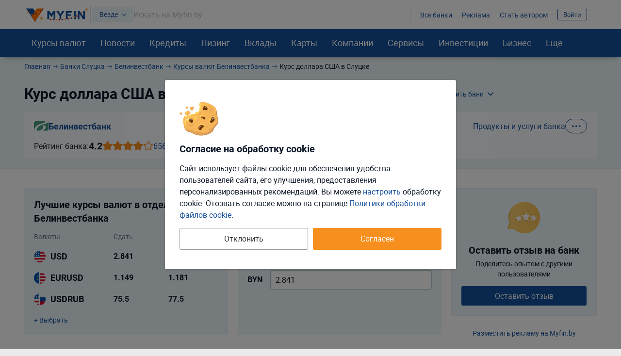

--- FILE ---
content_type: text/html; charset=UTF-8
request_url: https://myfin.by/bank/belinvestbank/usd/slutsk
body_size: 33268
content:
<!DOCTYPE html><!--[if IE 8 ]><html lang="ru" class="ie ie8"><![endif]--><!--[if IE 9 ]><html lang="ru" class="ie ie9"><![endif]--><!--[if (gt IE 9)|!(IE)]><!--><html lang="ru"><!--<![endif]--><head><meta charset="UTF-8"><meta name="language" content="ru" /><meta name="format-detection" content="telephone=no"><meta name="SKYPE_TOOLBAR" content="SKYPE_TOOLBAR_PARSER_COMPATIBLE"><meta name="viewport" content="width=device-width, initial-scale=1.0"><meta name='yandex-verification' content='74cb61ab26cc5809' /><meta name="theme-color" content="#14509c"><meta name="referrer" content="origin-when-cross-origin"><meta name="google-site-verification" content="IIvAonHAEkUJVMlL4zqSGTLCccrqApwHdB_5-DjQrTY" /><meta name="yandex-verification" content="55d0e3dacb2053d6" /><meta name="facebook-domain-verification" content="ov0e6luane1c6nc8a4gek4h88fxhwf"/><meta name="verify-admitad" content="5c4d418d3b" /><title>Курс доллара США в Белинвестбанке на сегодня, в Слуцке</title><link rel="icon" href="/images/favicon/favicon.svg"><link rel="apple-touch-icon-precomposed" href="/images/favicon/apple-touch-icon.png"><link rel="apple-touch-icon" sizes="60x60" href="/images/favicon/apple-touch-icon-60x60.png"><link rel="apple-touch-icon" sizes="76x76" href="/images/favicon/apple-touch-icon-76x76.png"><link rel="apple-touch-icon" sizes="120x120" href="/images/favicon/apple-touch-icon-120x120.png"><link rel="apple-touch-icon" sizes="152x152" href="/images/favicon/apple-touch-icon-152x152.png"><link rel="apple-touch-icon" sizes="180x180" href="/images/favicon/apple-touch-icon-180x180.png"><link rel="icon" type="image/png" href="/images/favicon/android-chrome-192x192.png" sizes="192x192"><link rel="icon" type="image/png" href="/images/favicon/favicon-96x96.png" sizes="96x96"><link rel="icon" type="image/png" href="/images/favicon/favicon-16x16.png" sizes="16x16"><link rel="image_src" href="/images/new/logo--new.png"><meta name="twitter:card" content="summary_large_image"/><link rel="preload" href="https://myfin.by/files_content/fonts/roboto-regular.woff2"
      as="font" crossorigin/><link rel="preload" href="https://myfin.by/files_content/fonts/roboto-bold.woff2"
      as="font" crossorigin/><link rel="preload" href="https://myfin.by/files_content/fonts/MyFin.woff2?12v"
      as="font" crossorigin/><style> @font-face {
        font-family: MyFIn;
        font-display: swap;
        src: url(/files_content/fonts/MyFin.woff2?12v) format('woff2'), url(/files_content/fonts/MyFin.ttf?12v) format('truetype'), url(/files_content/fonts/MyFin.woff?12v) format('woff');
        font-weight: 400;
        font-display: swap;
        font-style: normal
    }

    @font-face {
        font-family: roboto-light;
        font-display: swap;
        src: local(roboto-light), url(/files_content/fonts/roboto-light.woff2) format("woff2"), url(/files_content/fonts/roboto-light.eot?#iefix) format("embedded-opentype"), url(/files_content/fonts/roboto-light.woff) format("woff"), url(/files_content/fonts/roboto-light.ttf) format("truetype"), url(/files_content/fonts/roboto-light.svg#roboto-light) format("svg")
    }

    @font-face {
        font-family: roboto-regular;
        font-display: swap;
        src: local(roboto-regular), url(/files_content/fonts/roboto-regular.woff2) format("woff2"), url(/files_content/fonts/roboto-regular.eot?#iefix) format("embedded-opentype"), url(/files_content/fonts/roboto-regular.woff) format("woff"), url(/files_content/fonts/roboto-regular.ttf) format("truetype"), url(/files_content/fonts/roboto-regular.svg#roboto-regular) format("svg")
    }

    @font-face {
        font-family: roboto-bold;
        font-display: swap;
        src: local(roboto-bold), url(/files_content/fonts/roboto-bold.woff2) format("woff2"), url(/files_content/fonts/roboto-bold.eot?#iefix) format("embedded-opentype"), url(/files_content/fonts/roboto-bold.woff) format("woff"), url(/files_content/fonts/roboto-bold.ttf) format("truetype"), url(/files_content/fonts/roboto-bold.svg#roboto-bold) format("svg")
    }

    html, body {
        font-family: roboto-regular, Helvetica, Arial, sans-serif;
    }
</style><meta  name="description" content="Курс доллара США в Белинвестбанке на сегодня в обменных пунктах в Слуцке. Стоимость, курс покупки и продажи доллара США к белорусскому рублю в филиалах Белинвестбанка." /><meta  name="keywords" content="курс, доллара США, Белинвестбанк, на сегодня, Слуцк, купить, покупка, продажа, стоимость, филиал" /><meta  property="og:image" content="https://myfin.by/files_content/img/openGraph/logo.jpg" /><meta  property="og:title" content="Курс доллара США в Белинвестбанке на сегодня, в Слуцке" /><meta  property="og:description" content="Курс доллара США в Белинвестбанке на сегодня в обменных пунктах в Слуцке. Стоимость, курс покупки и продажи доллара США к белорусскому рублю в филиалах Белинвестбанка." /><meta  property="og:url" content="https://myfin.by/bank/belinvestbank/usd/slutsk" /><meta  property="og:type" content="website" /><link href="https://myfin.by/bank/belinvestbank/usd/slutsk" rel="canonical"><link href="https://myfin.by/minify/3db59236cac64510c8d0ac922d8a67c05258930f.css" rel="stylesheet"><style>.r-sidebar {
    display: flex;
    align-items: center;
    justify-content: center;
    position: relative;
    background-color: #fff;
    -webkit-box-shadow: 0 8px 16px -5px rgb(0 0 0 / 20%);
    box-shadow: 0 8px 16px -5px rgb(0 0 0 / 20%);
}
.own-placement {
    display: flex;
    align-items: center;
    justify-content: center;
}
.own-placement a {
    padding-top: 5px;
    padding-bottom: 5px;
}</style><meta name="csrf-param" content="_csrf"><meta name="csrf-token" content="IPPfhPCAKmYOljsfHT8nRLfrBiKzXLryY1W1a3H7zitYtJW1xvRnB0j0XydeamES5K01Tdk9_bsmEfkFCIOnfQ=="></head><body class=" "><!-- Facebook Pixel Code new --><noscript><img height="1" width="1" src="https://www.facebook.com/tr?id=1307149983547936&ev=PageView&noscript=1" alt="pixel"/></noscript><!-- End Facebook Pixel Code new --><script> window.isDesktop = true;
</script><!--AdFox START--><!--Myfintutads--><!--Площадка: myfin.by / Все страницы / perezagruzka--><!--Категория: <не задана>--><!--Тип баннера: update_banner--><div id="adfox_176112207902694344" class=" "></div><!--AdFox START--><!--Myfintutads--><!--Площадка: myfin.by / Все страницы / rich_media--><!--Категория: <не задана>--><!--Тип баннера: Rich_Media--><div id="adfox_171153753473072239" class=""></div><script> window.verify_code_url = 'L3NlbmQtY29kZS92ZXJpZnk=';
        window.user_findby_url = 'L3VzZXItaWRlbnRpdHkvZmluZGJ5';
        window.user_refreh_token_url = 'L2F1dGgvcmVmcmVzaC10b2tlbg==';</script><div class="cookie cookie--desktop active" data-cookie="root"><div class="cookie__wrapper"><div class="cookie__img"><img src="/files_content/img/components/cookie/cookie.svg" alt="cookies"></div><div class="cookie__content"><div class="cookie__title"> Согласие на обработку cookie </div><div class="cookie__text"> Сайт использует файлы cookie для обеспечения удобства пользователей сайта, его улучшения, предоставления персонализированных рекомендаций. Вы можете <span class="fake-link" data-cookie="load-setup-modal">настроить</span> обработку cookie. Отозвать соглаcие можно на странице <a href="/site/cookies-policy">Политики обработки файлов cookie</a>. </div></div><div class="cookie__btn"><button class="btn btn-big btn-default cookie__btn-allow" data-cookie="allow-all-cookies">Согласен</button><button class="btn btn-big btn_more btn--full cookie__btn-deny"
                        data-cookie="disallow-all-cookies">Отклонить</button></div></div></div><div class="custom-modal custom-modal--m" id="refuse-cookies-modal"><div class="custom-modal__content"><div class="custom-modal__close" data-custom-modal="close-modal"></div><div class="refuse-cookies-modal refuse-cookies-modal--desktop "><div class="refuse-cookies-modal__title"> Сайт может перестать корректно работать </div><div class="refuse-cookies-modal__warning mb-10"> Часть функционала сайта перестанет работать. Мы не сможем хранить персональные настройки и рекомендации. </div><div class="refuse-cookies-modal__text"> Для полноценной работы всего сайта рекомендуем принять все cookie или выполнить настройку. </div><div class="refuse-cookies-modal__buttons" data-custom-modal="close-modal"><div class="btn btn-transparent-black btn--full" data-cookie="disallow-all-cookies">Отклонить</div><div class="btn btn-primary btn--full" data-cookie="load-setup-modal">Настроить</div><div class="btn btn-default btn--full" data-cookie="allow-all-cookies">Принять соглашение</div></div></div></div></div><div id="setup-cookies-modal-container"></div><!--AdFox START--><!--Myfintutads--><!--Площадка: myfin.by / Все страницы / rastiashka_top_100%x250_html5_desc --><!--Категория: <не задана>--><!--Тип баннера: rastiashka_top--><div id="adfox_159352121331792351"></div><!--AdFox START--><!--Myfintutads--><!--Площадка: myfin.by / Все страницы / rastiashka (desc)--><!--Категория: <не задана>--><!--Тип баннера: rastiashka_desc_banner--><div id="adfox_15256950211207771"></div><script> function bottomBannerWorkHandler() {
        $(".fox-bottom-desctop-stretch").on('click', function () {
            $('.fox-bottom-desctop-stretch').fadeOut(1000);
            $('.fox-bottom-desctop-stretch').addClass('closed');
            setCookie('bot_ban', 24 * 3600);
        });

        $('.fox-bottom-desctop-stretch-iframe').click(function () {
            console.log('Close fnc desk click')
            $(window).focus();
            $(window).on('blur', function (e) {
                $('.fox-bottom-desctop-stretch-iframe').fadeOut(1000);
                $('.fox-bottom-desctop-stretch-iframe').addClass('closed');
                setCookie('bot_ban', 24 * 3600);
            });
        });

        $('.fox-bottom-desctop-stretch-iframe').hover(function () {
            console.log('Close fnc desk hover')
            $(window).focus();
            $(window).on('blur', function (e) {
                $('.fox-bottom-desctop-stretch-iframe').fadeOut(1000);
                $('.fox-bottom-desctop-stretch-iframe').addClass('closed');
                setCookie('bot_ban', 24 * 3600);
            });
        });

        var windowSize = $(window).outerWidth(true);
        if (windowSize < 1400) {
            $('.fox-bottom-desctop-stretch').css({display: 'none'})
            $(window).scroll(function (e) {
                var winScrollTop = $(window).scrollTop();

                if (winScrollTop >= 250 && !$('.fox-bottom-desctop-stretch').hasClass('closed')) {
                    $('.fox-bottom-desctop-stretch').fadeIn(400);
                } else {
                    $('.fox-bottom-desctop-stretch').fadeOut(400);
                }
            });
        }
    }
</script><!--AdFox START--><!--Myfintutads--><!--Площадка: myfin.by / Все страницы / ScreenGlide--><!--Категория: <не задана>--><!--Тип баннера: ScreenGlide--><div id="adfox_152749856491776656"></div><div id="db" class="g-wrap outer-bg"><div id="st-container" class="st-container"><div class="st-pusher"><div class="st-content"><div class="outer-bg"><div class="g-wrapper"><div class="g-wrapper_i"><header class="g-header" id="myfin_header"><div class="g-header_i container"><div class="header-upd header-upd--desktop"><div class="header-upd__left"><button class="header__logo-back-nav" data-nav-btnBack></button><div class="header-upd__logo"><a href="/" title="На главную Myfin.by"><img src="/images/new/logo_ny_2026_full.svg" alt="MYFIN" title="MYFIN"></a></div></div><div class="header-upd__right"><div class="header-upd__site-search-wrapper"><div class="site-search" data-site-search="root"><div class="site-search__input-area" data-site-search="input-area"><div class="site-search__search-category-selector"
             data-site-search="search-category-selector"
             data-target="#site-search-categories"
             data-custom-modal="show-modal"> Везде </div><div class="site-search__input-wrapper" data-site-search="input-wrapper"><input type="text" class="site-search__input" placeholder="Искать на Myfin.by" data-site-search="input"><div class="site-search__input-clear" data-site-search="input-clear"></div></div></div><div class="site-search__output-area pretty-scroll" data-site-search="output-area"></div></div></div><div class="header-upd__links-list"><ul class="list-reset flex flex--ai-c"><li></li><li><a href="/banki" onclick="requestCounter(&#039;header_line_banki&#039;)">Все банки</a></li><li><a href="https://ads.myfin.by/?utm_source=myfin&amp;utm_medium=organic&amp;utm_campaign=preheader" onclick="requestCounter(&#039;header_line_ads&#039;)">Реклама</a></li><li><a href="/site/contacts?utm_source=myfin&amp;utm_medium=organic&amp;utm_campaign=preheader" onclick="requestCounter(&#039;header_line_contact&#039;)">Стать автором</a></li><li class="header-upd__right-auth" data-user-profile-container=""><div data-user-profile-container=""><span class="sign-btn" data-target="#login-form-modal" data-custom-modal="show-modal"> Войти </span></div></li></ul></div></div></div><div id="st-trigger-effects" class="hamburger-wrap hidden-md hidden-lg"><button class="hamburger" data-nav-btn aria-label="menu"><span></span><span></span><span></span></button></div></div></header><div class="custom-modal custom-modal--m custom-modal--scrollable-y custom-modal--no-animation" id="site-search-categories"><div class="custom-modal__content"><div class="custom-modal__close" data-custom-modal="close-modal"></div><div class="h3 mb-20">Где искать:</div><div class="site-search-categories" data-site-search-categories="root"><div class="site-search-categories__category" data-site-search-category=""> Везде </div><div class="site-search-categories__category" data-site-search-category="bank_products"> Банковские продукты </div><div class="site-search-categories__category" data-site-search-category="currency_rates"> Курсы валют </div><div class="site-search-categories__category" data-site-search-category="articles"> Статьи </div><div class="site-search-categories__category" data-site-search-category="wiki"> MYFIN Справочник </div><div class="site-search-categories__category" data-site-search-category="companies"> Компании </div><div class="site-search-categories__category" data-site-search-category="bank_mapobject"> Банковские отделения </div><div class="site-search-categories__category" data-site-search-category="business_services"> Услуги для бизнеса </div><div class="site-search-categories__category" data-site-search-category="leasing"> Лизинг </div><div class="site-search-categories__category" data-site-search-category="cars"> Авто </div><div class="site-search-categories__category" data-site-search-category="loans"> Деньги в долг </div><div class="site-search-categories__category" data-site-search-category="investments"> Инвестиции </div></div></div></div><div class="g-main"><div class="g-main_i background"><div class="seo_wrap background"><!-- new menu 2018 --><div class="main-nav "><div class="container"><nav class="main-nav_inner"><div class="main-nav__logo"><a href="/" title="На главную Myfin.by"><img src="/images/new/logo_ny_2026_short.svg" alt="MYFIN" title="MYFIN"></a></div><ul class="main-nav_list list-reset"><li class="main-nav_item main-nav_item-sub"><a class="main-nav_link main-nav_link--straight"
           href="/currency/minsk">Курсы валют</a><div class="main-nav_sub"><div class="main-nav_sub-inner container"><div class="main-nav_sub-cell main-nav_sub-cell--50"><a class="main-nav_sub-title" href="/currency/minsk">Курсы валют</a><ul class="main-nav_sub-list main-nav_sub-list--column-2 list-reset"><li class="main-nav_sub-item"><a class="main-nav_sub-link" href="/zabronirovat-kurs"> Забронировать курс </a></li><li class="main-nav_sub-item"><a class="main-nav_sub-link" href="/converter">Конвертер</a></li><li class="main-nav_sub-item"><a class="main-nav_sub-link" href="/bank/kursy_valjut_nbrb">Курсы
                                НБРБ</a></li><li class="main-nav_sub-item"><a class="main-nav_sub-link" href="/currency/cb-rf">Курсы ЦБРФ</a></li><li class="main-nav_sub-item"><a class="main-nav_sub-link" href="/currency/torgi-na-bvfb">Торги
                                БВФБ</a></li><li class="main-nav_sub-item"><a class="main-nav_sub-link" href="/currency/large-amounts">Курсы для
                                больших сумм</a></li><li class="main-nav_sub-item"><a class="main-nav_sub-link" href="/currency/moskva">Курсы валют в
                                Москве</a></li><!-- Заглушка, чтобы ссылка "курс доллара" встала в новый столбец --><li class="main-nav_sub-item" style="opacity: 0"><span class="main-nav_sub-link">gag</span></li><li class="main-nav_sub-item"><a class="main-nav_sub-link" href="/currency/usd">Курс доллара</a></li><li class="main-nav_sub-item"><a class="main-nav_sub-link" href="/currency/eur">Курс евро</a></li><li class="main-nav_sub-item"><a class="main-nav_sub-link" href="/currency/rub">Курс рубля</a></li><li class="main-nav_sub-item"><a class="main-nav_sub-link" href="/currency/usdrub">Доллар/Рубль</a></li><li class="main-nav_sub-item"><a class="main-nav_sub-link" href="/currency/eurusd">Евро/Доллар</a></li><li class="main-nav_sub-item"><a class="main-nav_sub-link" href="/currency/pln">Курс злотого</a></li><li class="main-nav_sub-item"><a class="main-nav_sub-link" href="/currency/uah">Курс гривны</a></li></ul></div><div class="main-nav_sub-cell main-nav_sub-cell--25"><ul class="main-nav_sub-list list-reset main-nav_sub-list-no-title"><li class="main-nav_sub-item"><a class="main-nav_sub-link" href="/currency/minsk">Минск</a></li><li class="main-nav_sub-item"><a class="main-nav_sub-link" href="/currency/brest">Брест</a></li><li class="main-nav_sub-item"><a class="main-nav_sub-link" href="/currency/vitebsk">Витебск</a></li><li class="main-nav_sub-item"><a class="main-nav_sub-link" href="/currency/gomel">Гомель</a></li><li class="main-nav_sub-item"><a class="main-nav_sub-link" href="/currency/grodno">Гродно</a></li><li class="main-nav_sub-item"><a class="main-nav_sub-link" href="/currency/mogilev">Могилёв</a></li><li class="main-nav_sub-item"><a class="main-nav_sub-link" href="/currency/pinsk">Пинск</a></li></ul></div><div class="main-nav_sub-cell main-nav_sub-cell--25"><a class="main-nav_sub-title" href="/crypto-rates">Курсы криптовалют</a><ul class="main-nav_sub-list list-reset"><li class="main-nav_sub-item"><a class="main-nav_sub-link" href="/crypto-rates/bitcoin">Курс
                                Bitcoin</a></li><li class="main-nav_sub-item"><a class="main-nav_sub-link" href="/crypto-rates/ethereum">Курс
                                Ethereum</a></li></ul></div></div></div></li><li class="main-nav_item main-nav_item-sub "><a class="main-nav_link main-nav_link--straight" href="/article">Новости</a><div class="main-nav_sub"><div class="main-nav_sub-inner container"><div class="main-nav_sub-cell main-nav_sub-cell--25"><span class="main-nav_sub-title">Новости</span><ul class="main-nav_sub-list list-reset"><li class="main-nav_sub-item"><a class="main-nav_sub-link" href="/article/money">Кошелек</a></li><li class="main-nav_sub-item"><a class="main-nav_sub-link" href="/article/zhizn">Жизнь</a></li><li class="main-nav_sub-item"><a class="main-nav_sub-link" href="/article/currency">Валюты</a></li><li class="main-nav_sub-item"><a class="main-nav_sub-link" href="/article/rynki">Рынки</a></li><li class="main-nav_sub-item"><a class="main-nav_sub-link" href="/article/banki">Банки</a></li><li class="main-nav_sub-item"><a class="main-nav_sub-link" href="/article/avto">Автоновости</a></li><li class="main-nav_sub-item"><a class="main-nav_sub-link" href="/article/biznes">Бизнес</a></li><li class="main-nav_sub-item"><a class="main-nav_sub-link"
                               href="/article/blogi">Блоги: Компании и эксперты</a></li></ul></div><div class="main-nav_sub-cell main-nav_sub-cell--75"><div class="main-nav_sub-title">Популярное</div><ul class="main-nav_sub-list list-reset"><li class="main-nav_sub-item"><div class="news-in-menu main-nav_sub-link main-nav_sub-link--native"><a href="/article/avto/universalnyj-i-ekonomicnyj-fermer-ocenil-popularnyj-elektroven-faw-bestune-nat-za-49-500-rublej-38265?utm_source=myfin&amp;utm_medium=organic&amp;utm_campaign=menu">«Универсальный и экономичный». Фермер оценил популярный электровэн FAW Bestune NAT за 49 500 рублей</a></div></li><li class="main-nav_sub-item"><div class="news-in-menu main-nav_sub-link main-nav_sub-link--native"><a href="/article/banki/kompozitor-petr-dranga-i-gigachat-zaversili-operu-cajkovskogo-mandragora-38242?utm_source=myfin&amp;utm_medium=organic&amp;utm_campaign=menu">Композитор Петр Дранга и GigaChat завершили оперу Чайковского «Мандрагора» </a></div></li><li class="main-nav_sub-item"><div class="news-in-menu main-nav_sub-link main-nav_sub-link--native"><a href="/article/money/tri-mesaca-bezlimita-za-0-rublej-belorusam-predlagaut-ulucsennuu-set-life-38243?utm_source=myfin&amp;utm_medium=organic&amp;utm_campaign=menu">Три месяца безлимита за 0 рублей. Белорусам предлагают улучшенную сеть life:)</a></div></li><li class="main-nav_sub-item"><div class="news-in-menu main-nav_sub-link main-nav_sub-link--native"><a href="/article/banki/vklady-obnovlautsa-procenty-v-rublakh-i-valute-est-i-povysenie-38241?utm_source=myfin&amp;utm_medium=organic&amp;utm_campaign=menu">Вклады: обновляются проценты в рублях и валюте – есть и повышение</a></div></li><li class="main-nav_sub-item"><div class="news-in-menu main-nav_sub-link main-nav_sub-link--native"><a href="/article/currency/kurs-nbrb-na-18-iuna-2025-dollar-podesevel-38240?utm_source=myfin&amp;utm_medium=organic&amp;utm_campaign=menu">Курс НБРБ на 18 июня 2025. Доллар подешевел.</a></div></li></ul></div></div></div></li><li class="main-nav_item main-nav_item-sub"><a class="main-nav_link main-nav_link--straight" href="/kredity/potrebitelskie">Кредиты</a><div class="main-nav_sub"><div class="main-nav_sub-inner container"><div class="main-nav_sub-cell main-nav_sub-cell--25"><a class="main-nav_sub-title"
                       href="/kredity/potrebitelskie">Потребительские</a><ul class="main-nav_sub-list list-reset"><li class="main-nav_sub-item"><a class="main-nav_sub-link" href="/kredity/kalkulyator">Кредитный
                                калькулятор</a></li><li class="main-nav_sub-item"><a class="main-nav_sub-link" href="/kredity/na-belorusskie-tovary-i-uslugi">Кредиты на белорусские товары</a></li><li class="main-nav_sub-item"><a class="main-nav_sub-link" href="/kredity/onlajn"><span>Онлайн-кредиты</span></a></li><li class="main-nav_sub-item"><a class="main-nav_sub-link" href="/kredity/nalichnymi">Наличными</a></li><li class="main-nav_sub-item"><a class="main-nav_sub-link" href="/kredity/bez-spravki">Без
                                справок</a></li><li class="main-nav_sub-item"><a class="main-nav_sub-link" href="/kredity/refinansirovanie">Рефинансирование
                                кредитов</a></li></ul></div><div class="main-nav_sub-cell main-nav_sub-cell--25"><a class="main-nav_sub-title" onclick="requestCounter('click_type');"
                       href="/kredity/zhile">На
                        жилье </a><ul class="main-nav_sub-list list-reset"><li class="main-nav_sub-item"><a class="main-nav_sub-link" href="/kredity/kalkulyator-zhilya">Калькулятор
                                кредитов на жилье</a></li><li class="main-nav_sub-item"><a class="main-nav_sub-link"
                               href="/kredity/lgotnyj-na-stroitelstvo-zhilya">Льготные</a></li><li class="main-nav_sub-item"><a class="main-nav_sub-link" href="/kredity/na-stroitelstvo-zhilya">На
                                строительство жилья </a></li><li class="main-nav_sub-item"><a class="main-nav_sub-link" href="/kredity/na-pokupku-kvartiry">На
                                покупку квартиры</a></li><li class="main-nav_sub-item"><a class="main-nav_sub-link" href="/kredity/ipoteka">Ипотека</a></li><li class="main-nav_sub-item"><a class="main-nav_sub-link" href="/kredity/na-10-let">На 10 лет</a></li></ul></div><div class="main-nav_sub-cell main-nav_sub-cell--25"><a class="main-nav_sub-title" href="/kredity/avto">Автокредиты</a><ul class="main-nav_sub-list list-reset"><li class="main-nav_sub-item"><a class="main-nav_sub-link" href="/kredity/kalkulyator-avtokredita">Калькулятор
                                кредитов на авто</a></li><li class="main-nav_sub-item"><a class="main-nav_sub-link"
                               href="/kredity/belgee">Белджи в кредит </a></li><li class="main-nav_sub-item"><a class="main-nav_sub-link"
                               href="/kredity/na-geely">Geely в кредит </a></li><li class="main-nav_sub-item"><a class="main-nav_sub-link"
                               href="/kredity/na-elektromobil">Кредиты на электромобили </a></li><li class="main-nav_sub-item"><a class="main-nav_sub-link" href="/kredity/avtokredity-na-novoe-avto">На
                                новое авто</a></li><li class="main-nav_sub-item"><a class="main-nav_sub-link" href="/kredity/avtokredit-na-bu-avto">На
                                подержанное авто</a></li></ul></div><div class="main-nav_sub-cell main-nav_sub-cell--25"><a class="main-nav_sub-title" href="/zaimy">Займы</a><ul class="main-nav_sub-list list-reset"><li class="main-nav_sub-item"><a class="main-nav_sub-link"
                               href="/zaimy/onlajn">Займы онлайн </a></li><li class="main-nav_sub-item"><a class="main-nav_sub-link"
                               href="/zaimy/srochno">Займы срочно </a></li><li class="main-nav_sub-item"><a class="main-nav_sub-link" href="/zaimy/kruglosutochno">Займы
                                круглосуточно</a></li><li class="main-nav_sub-item"><a class="main-nav_sub-link" href="/kredity/dengi-v-dolg">Деньги в
                                долг</a></li></ul></div></div></div></li><li class="main-nav_item main-nav_item-sub"><a class="main-nav_link main-nav_link--straight" href="/leasing/avto"><span>Лизинг</span></a><div class="main-nav_sub"><div class="main-nav_sub-inner container"><div class="main-nav_sub-cell main-nav_sub-cell--25"><a class="main-nav_sub-title" href="/leasing/avto">Лизинг авто</a><ul class="main-nav_sub-list list-reset"><li class="main-nav_sub-item"><a class="main-nav_sub-link"
                               href="/leasing/novye-avto">Лизинг новых авто</a></li><li class="main-nav_sub-item"><a class="main-nav_sub-link"
                               href="/leasing/novyj-elektromobil">Лизинг электромобилей</a></li><li class="main-nav_sub-item"><a class="main-nav_sub-link"
                               href="/leasing/novye-avto-bez-pervonachalnogo-vznosa">Лизинг без
                                первоначального взноса</a></li><li class="main-nav_sub-item"><a class="main-nav_sub-link"
                               href="/leasing/avto-s-probegom">Лизинг авто с пробегом</a></li><li class="main-nav_sub-item"><a class="main-nav_sub-link"
                               href="/leasing/kalkulyator">Калькулятор лизинга авто</a></li><li class="main-nav_sub-item"><a class="main-nav_sub-link"
                               href="/leasing/kalkulyator-avto-s-probegom">Калькулятор лизинга б/у авто</a></li></ul></div><div class="main-nav_sub-cell main-nav_sub-cell--25"><a class="main-nav_sub-title" href="/cars">Новые автомобили</a><ul class="main-nav_sub-list list-reset"><li class="main-nav_sub-item"><a class="main-nav_sub-link"
                               href="/cars">Новые авто в Беларуси</a></li><li class="main-nav_sub-item"><a class="main-nav_sub-link"
                               href="/cars/belgee">Автомобили Belgee</a></li><li class="main-nav_sub-item"><a class="main-nav_sub-link"
                               href="/cars/byd">Автомобили BYD</a></li><li class="main-nav_sub-item"><a class="main-nav_sub-link"
                               href="/cars/chery">Автомобили Chery</a></li><li class="main-nav_sub-item"><a class="main-nav_sub-link"
                               href="/cars/geely">Автомобили Geely</a></li></ul></div><div class="main-nav_sub-cell main-nav_sub-cell--25"><a class="main-nav_sub-title" href="/leasing/business-avto">Лизинг авто для бизнеса</a><ul class="main-nav_sub-list list-reset"><li class="main-nav_sub-item"><a class="main-nav_sub-link"
                               href="/leasing/avto-ip">Лизинг авто для ИП</a></li><li class="main-nav_sub-item"><a class="main-nav_sub-link"
                               href="/leasing/avto-ooo">Лизинг авто для ООО</a></li><li class="main-nav_sub-item"><a class="main-nav_sub-link"
                               href="/leasing/gruzovye-avto">Лизинг грузовых автомобилей</a></li><li class="main-nav_sub-item"><a class="main-nav_sub-link"
                               href="/leasing/taxi">Лизинг авто для такси</a></li><li class="main-nav_sub-item"><a class="main-nav_sub-link"
                               href="/leasing/lada-dlya-uridicheskih-lic">Lada в лизинг для юридических лиц</a></li></ul></div></div></div></li><li class="main-nav_item main-nav_item-sub "><a class="main-nav_link main-nav_link--straight" href="/vklady">Вклады</a><div class="main-nav_sub"><div class="main-nav_sub-inner container"><div class="main-nav_sub-cell main-nav_sub-cell--25"><a class="main-nav_sub-title" href="/vklady">В белорусских рублях</a><ul class="main-nav_sub-list list-reset"><li class="main-nav_sub-item"><a class="main-nav_sub-link"
                               href="/vklady/otzyvnye-v-belorusskih-rublyah">Отзывные в
                                белорусских рублях </a></li><li class="main-nav_sub-item"><a class="main-nav_sub-link"
                               href="/vklady/bezotzyvnye-v-belorusskih-rublyah">Безотзывные в
                                белорусских рублях </a></li><li class="main-nav_sub-item"><a class="main-nav_sub-link" href="/vklady/kalkulyator">Калькулятор</a></li><li class="main-nav_sub-item"><a class="main-nav_sub-link"
                               href="/vklady/vygodnye-v-belorusskih-rublyah">Выгодные в
                                белорусских рублях </a></li><li class="main-nav_sub-item"><a class="main-nav_sub-link" href="/vklady/pod-vysokij-procent">Под
                                высокий процент</a></li></ul></div><div class="main-nav_sub-cell main-nav_sub-cell--25"><a class="main-nav_sub-title" href="/vklady/v-inostrannoj-valute">В иностранной валюте</a><ul class="main-nav_sub-list list-reset"><li class="main-nav_sub-item"><a class="main-nav_sub-link"
                               href="/vklady/otzyvnye-v-inostrannoj-valyute">Отзывные в
                                иностранной валюте </a></li><li class="main-nav_sub-item"><a class="main-nav_sub-link" href="/vklady/bezotzyvnye-v-valyute">Безотзывные
                                в иностранной
                                валюте </a></li><li class="main-nav_sub-item"><a class="main-nav_sub-link" href="/vklady/v-dollarah">В долларах</a></li><li class="main-nav_sub-item"><a class="main-nav_sub-link"
                               href="/vklady/vygodnye-v-inostrannoj-valyute">Выгодные в
                                иностранной валюте </a></li><li class="main-nav_sub-item"><a class="main-nav_sub-link" href="/vklady/v-rossijskih-rublyah">В
                                российских рублях</a></li></ul></div><div class="main-nav_sub-cell main-nav_sub-cell--25"><a class="main-nav_sub-title" href="/investicii/tokens">Токены белорусских компаний</a></div></div></div></li><li class="main-nav_item main-nav_item-sub "><a class="main-nav_link main-nav_link--straight" href="/raschetnye-karty"
           onclick="requestCounter('Karty')">Карты</a><div class="main-nav_sub"><div class="main-nav_sub-inner container"><div class="main-nav_sub-cell main-nav_sub-cell--25"><a class="main-nav_sub-title" href="/karty"
                       onclick="requestCounter('kreditnye_karty')">Кредитные
                        карты </a><ul class="main-nav_sub-list list-reset"><li class="main-nav_sub-item"><a class="main-nav_sub-link" href="/karty/vygodnye">Выгодные карты</a></li><li class="main-nav_sub-item"><a class="main-nav_sub-link" href="/karty/s-overdraftom">Карты с
                                овердрафтом</a></li><li class="main-nav_sub-item"><a class="main-nav_sub-link" href="/karty/bez-spravok-o-dohodah">Карты
                                без справок о
                                доходах </a></li><li class="main-nav_sub-item"><a class="main-nav_sub-link" href="/karty/s-lgotnym-periodom">Карты с
                                льготным периодом</a></li></ul></div><div class="main-nav_sub-cell main-nav_sub-cell--25"><a class="main-nav_sub-title" href="/raschetnye-karty"
                       onclick="requestCounter('debetovye_karty')"> Дебетовые карты </a><ul class="main-nav_sub-list list-reset"><li class="main-nav_sub-item"><a class="main-nav_sub-link" href="/raschetnye-karty/valyutnye">Валютные
                                карточки</a></li><li class="main-nav_sub-item"><a class="main-nav_sub-link" href="/raschetnye-karty/pensioneram">Пенсионные
                                карты</a></li><li class="main-nav_sub-item"><a class="main-nav_sub-link" href="/raschetnye-karty/virtualnye">Виртуальные карты</a></li></ul></div><div class="main-nav_sub-cell main-nav_sub-cell--25"><a class="main-nav_sub-title" href="/perevod-s-kartu-na-kartu"
                       onclick="requestCounter('menu_perevod')"> Переводы с карты на карту </a></div></div></div></li><!-- Компании /end--><li class="main-nav_item main-nav_item-sub"><span class="main-nav_link" data-menu-item="rating"> Компании </span><div class="main-nav_sub"><div class="main-nav_sub-inner container"><div class="main-nav_sub-cell main-nav_sub-cell--25"><div class="main-nav_sub-title"> Найти отделение </div><ul class="main-nav_sub-list list-reset"><li class="main-nav_sub-item"><a class="main-nav_sub-link" href="/banki/otdelenija">Карта банковских отделений</a></li><li class="main-nav_sub-item"><a class="main-nav_sub-link" href="/banki/bankomaty">Карта банкоматов</a></li><li class="main-nav_sub-item"><a class="main-nav_sub-link" href="/bank/alfabank/otdelenija-spiskom">Отделения Альфа Банка</a></li><li class="main-nav_sub-item"><a class="main-nav_sub-link" href="/bank/belarusbank/otdelenija-spiskom">Отделения Беларусбанка</a></li><li class="main-nav_sub-item"><a class="main-nav_sub-link" href="/bank/mtbank/otdelenija-spiskom">Отделения МТБанка</a></li></ul></div><div class="main-nav_sub-cell main-nav_sub-cell--25"><div class="main-nav_sub-title"> Отзывы на компании </div><ul class="main-nav_sub-list list-reset"><li class="main-nav_sub-item"><a class="main-nav_sub-link" href="/otzyvy/banki">Отзывы о банках Беларуси</a></li><li class="main-nav_sub-item"><a class="main-nav_sub-link" href="/otzyvy/leasing">Отзывы о лизинговых компаниях</a></li><li class="main-nav_sub-item"><a class="main-nav_sub-link" href="/otzyvy/lombard">Отзывы о ломбардах</a></li><li class="main-nav_sub-item"><a class="main-nav_sub-link" href="/otzyvy/mfo">Отзывы о МФО</a></li><li class="main-nav_sub-item"><a class="main-nav_sub-link" href="/otzyvy/forex">Отзывы о форекс компаниях</a></li></ul></div><div class="main-nav_sub-cell main-nav_sub-cell--25"><div class="main-nav_sub-title"> Рейтинг компаний </div><ul class="main-nav_sub-list list-reset"><li class="main-nav_sub-item"><a class="main-nav_sub-link" href="/banki">Рейтинг банков</a></li><li class="main-nav_sub-item"><a class="main-nav_sub-link" href="/leasing/rating">Рейтинг лизинговых компаний</a></li><li class="main-nav_sub-item"><a class="main-nav_sub-link" href="/lombardy">Рейтинг ломбардов</a></li><li class="main-nav_sub-item"><a class="main-nav_sub-link" href="/mfo">Рейтинг МФО</a></li><li class="main-nav_sub-item"><a class="main-nav_sub-link" href="/mobile-apps/bank-personal">Рейтинг мобильных приложений банков</a></li><li class="main-nav_sub-item"><a class="main-nav_sub-link" href="/mobile-apps/bank-business">Рейтинг банковских приложений для бизнеса</a></li></ul></div><div class="main-nav_sub-cell main-nav_sub-cell--25"><a class="main-nav_sub-title" href="/bank/bvebank/appointment">Запись в отделение банка БелВЭБ</a></div></div></div></li><!-- Компании /end--><!-- Сервисы --><li class="main-nav_item main-nav_item-sub "><a href="/online-services" class="main-nav_link main-nav_link--straight"
           data-menu-item="online-services"> Сервисы </a><div class="main-nav_sub"><div class="main-nav_sub-inner container"><div class="main-nav_sub-cell main-nav_sub-cell--25"><a class="main-nav_sub-title" href="/bank/bvebank/appointment">MYFIN очередь</a></div><div class="main-nav_sub-cell main-nav_sub-cell--25"><div class="main-nav_sub-title">Операции с валютой</div><ul class="main-nav_sub-list list-reset"><li class="main-nav_sub-item"><a class="main-nav_sub-link" href="/zabronirovat-kurs"> Забронировать курс </a></li></ul></div><div class="main-nav_sub-cell main-nav_sub-cell--25"><a class="main-nav_sub-title" href="/perevod-s-kartu-na-kartu">Переводы</a><ul class="main-nav_sub-list list-reset"><li class="main-nav_sub-item"><a class="main-nav_sub-link" id="halva-perevody-menu"
                               href="/oplata-v-rassrochku"><span>Переводы по Халве</span></a></li><li class="main-nav_sub-item"><a class="main-nav_sub-link" href="/perevod-s-kartu-na-kartu/mtbank">МТБанк: с карты на карту</a></li><li class="main-nav_sub-item"><a class="main-nav_sub-link" href="/perevod-s-kartu-na-kartu/belveb">БелВЭБ: с карты на карту</a></li><li class="main-nav_sub-item"><a class="main-nav_sub-link" href="/perevod-s-kartu-na-kartu/alfabank">Альфа Банк: с карты на карту</a></li></ul></div><div class="main-nav_sub-cell main-nav_sub-cell--25"><div class="main-nav_sub-title">Платежи</div><ul class="main-nav_sub-list list-reset"><li class="main-nav_sub-item"><a class="main-nav_sub-link" id="halva-payments-menu"
                               href="/oplata-v-rassrochku"><span>Платежи в рассрочку по Халве</span></a></li><li class="main-nav_sub-item"><a class="main-nav_sub-link" href="/erip">ЕРИП Платежи</a></li></ul></div></div></div></li><!-- Сервисы /end--><!-- Инвестиции --><li class="main-nav_item main-nav_item-sub"><span class="main-nav_link"> Инвестиции </span><div class="main-nav_sub"><div class="main-nav_sub-inner container"><div class="main-nav_sub-cell main-nav_sub-cell--25"><a class="main-nav_sub-title" href="/obligatsii">Облигации</a><ul class="main-nav_sub-list list-reset"><li class="main-nav_sub-item"><a class="main-nav_sub-link" href="/obligatsii/kalkulator">Калькулятор
                                облигаций</a></li><li class="main-nav_sub-item"><a class="main-nav_sub-link"
                               href="/obligatsii/bankovskie">Банковские</a></li><li class="main-nav_sub-item"><a class="main-nav_sub-link" href="/obligatsii/korporativnye">Корпоративные</a></li><li class="main-nav_sub-item"><a class="main-nav_sub-link" href="/investicii/tokens">Цифровые облигации</a></li></ul></div><div class="main-nav_sub-cell main-nav_sub-cell--25"><a class="main-nav_sub-title" href="/investicii/akcii">Акции</a><a class="main-nav_sub-title" href="/investicii/tokens">Токены компаний</a></div><div class="main-nav_sub-cell main-nav_sub-cell--25"><div class="main-nav_sub-title">Драгоценные металлы</div><ul class="main-nav_sub-list list-reset"><li class="main-nav_sub-item"><a class="main-nav_sub-link" href="/bank/metally/gold">Золото</a></li><li class="main-nav_sub-item"><a class="main-nav_sub-link" href="/bank/metally/silver">Серебро</a></li><li class="main-nav_sub-item"><a class="main-nav_sub-link" href="/bank/metally/platinum">Платина</a></li></ul></div><div class="main-nav_sub-cell main-nav_sub-cell--25"><a class="main-nav_sub-title" href="/crypto-rates">Криптовалюты</a><ul class="main-nav_sub-list list-reset"><li class="main-nav_sub-item"><a class="main-nav_sub-link" href="/crypto-rates/bitcoin">Курс
                                Биткоина</a></li><li class="main-nav_sub-item"><a class="main-nav_sub-link" href="/crypto-rates/calculator">Калькулятор
                                криптовалют</a></li><li class="main-nav_sub-item"><a class="main-nav_sub-link" href="/crypto-rates/ethereum">Курс
                                Эфира</a></li></ul></div><div class="main-nav_sub-cell main-nav_sub-cell--25"><div class="main-nav_sub-title" >Форекс</div><ul class="main-nav_sub-list list-reset"><li class="main-nav_sub-item"><a class="main-nav_sub-link" href="/forex">Курсы валют форекс</a></li><li class="main-nav_sub-item"><a class="main-nav_sub-link" href="/forex/rating">Форекс-брокеры Беларуси</a></li></ul></div></div></div></li><!-- Инвестиции /end--><!--    Бизнес--><li class="main-nav_item main-nav_item-sub "><a class="main-nav_link main-nav_link--straight" href="/kredity/business">Бизнес</a><div class="main-nav_sub"><div class="main-nav_sub-inner container"><div class="main-nav_sub-cell main-nav_sub-cell--25"><a class="main-nav_sub-title" href="/kredity/business">Кредиты</a><ul class="main-nav_sub-list list-reset"><li class="main-nav_sub-item"><a class="main-nav_sub-link" href="/kredity/dlya-malogo-biznesa">Для
                                малого бизнеса</a></li><li class="main-nav_sub-item"><a class="main-nav_sub-link" href="/kredity/na-biznes-s-nulya">На
                                бизнес с нуля</a></li><li class="main-nav_sub-item"><a class="main-nav_sub-link" href="/kredity/na-razvitie-biznesa">На
                                развитие бизнеса</a></li><li class="main-nav_sub-item"><a class="main-nav_sub-link"
                               href="/kredity/kalkulyator-biznes">Калькулятор для бизнеса</a></li></ul></div><div class="main-nav_sub-cell main-nav_sub-cell--25"><a class="main-nav_sub-title" href="/leasing/business-avto">Лизинг авто для бизнеса</a><ul class="main-nav_sub-list list-reset"><li class="main-nav_sub-item"><a class="main-nav_sub-link"
                               href="/leasing/avto-ip">Лизинг авто для ИП</a></li><li class="main-nav_sub-item"><a class="main-nav_sub-link"
                               href="/leasing/avto-ooo">Лизинг авто для ООО</a></li><li class="main-nav_sub-item"><a class="main-nav_sub-link"
                               href="/leasing/gruzovye-avto">Лизинг грузовых автомобилей</a></li><li class="main-nav_sub-item"><a class="main-nav_sub-link"
                               href="/leasing/taxi">Лизинг авто для такси</a></li><li class="main-nav_sub-item"><a class="main-nav_sub-link"
                               href="/leasing/lada-dlya-uridicheskih-lic">Lada в лизинг для юридических лиц</a></li></ul></div><div class="main-nav_sub-cell main-nav_sub-cell--25"><a class="main-nav_sub-title" href="/rko">Расчётно-кассовое обслуживание</a><a class="main-nav_sub-title" href="/ekvajring/torgovyj">Торговый эквайринг</a><a class="main-nav_sub-title" href="/ekvajring/torgovyj/mobilnyj-ekvajring">Мобильный
                        эквайринг</a></div><div class="main-nav_sub-cell main-nav_sub-cell--25"><div class="main-nav_sub-cell"><a class="main-nav_sub-title"
                           href="/ekvajring/internet">Интернет-эквайринг</a></div><a class="main-nav_sub-title" href="/kassovoe-terminalnoe-oborudovanie"> Кассовое и терминальное оборудование </a></div><div class="main-nav_sub-cell main-nav_sub-cell--25"><a class="main-nav_sub-title" id="katalog-business-menu" href="/katalog"><span>Каталог</span></a><ul class="main-nav_sub-list list-reset"><li class="main-nav_sub-item"><a class="main-nav_sub-link"
                               href="https://myfin.by/katalog/kommerceskaa-nedvizimost"> Коммерческая недвижимость </a></li><li class="main-nav_sub-item"><a class="main-nav_sub-link" href="https://myfin.by/katalog/transport"> Коммерческий транспорт </a></li><li class="main-nav_sub-item"><a class="main-nav_sub-link" href="https://myfin.by/katalog/uslugi"> Услуги для бизнеса </a></li><li class="main-nav_sub-item"><a class="main-nav_sub-link" href="https://myfin.by/katalog/fransizy"> Франшизы </a></li><li class="main-nav_sub-item"><a class="main-nav_sub-link"
                               href="https://myfin.by/katalog/gotovyj-biznes"> Готовый бизнес </a></li></ul></div></div></div></li><!--    Бизнес /end--><li class="main-nav_item main-nav_item-sub "><span class="main-nav_link">Еще</span><div class="main-nav_sub"><div class="main-nav_sub-inner container"><div class="main-nav_sub-cell main-nav_sub-cell--25"><a class="main-nav_sub-link" href="/special/champions-league24-table" target="_blank"><img class="load_image" src="/images/new/img_preloader_logo_new.svg" height="76" alt="Лига чемпионов 2025" data-url-img="/files_content/img/components/widgets/desktop-menu/champions-league-2025-desktop.png"></a></div><div class="main-nav_sub-cell main-nav_sub-cell--25"><a class="main-nav_sub-link"
                       href="/promo-app"> Мобильное приложение MYFIN </a><a class="main-nav_sub-link" href="/wiki">MYFIN Справочник</a></div><div class="main-nav_sub-cell main-nav_sub-cell--25"><a class="main-nav_sub-link" href="/rassrochka">Рассрочка</a><a class="main-nav_sub-link" href="/novostroyki">Новостройки Минска</a></div><div class="main-nav_sub-cell main-nav_sub-cell--25"><a class="main-nav_sub-link"
                       href="/bukmekerskie-kontory">Букмекерские
                        конторы РБ </a></div></div></div></li></ul><div class="main-nav_social hidden-lg hidden-md"><div class="social social--col"><div class="title"> Оставайся с Myfin.by </div><div class="teleg ic-teleg soc"></div><div class="vk ic-vk soc"></div><div class="fb ic-fb soc"></div><!--<div class="tw ic-tw soc"></div>--><div class="tiktok ic-tiktok soc"></div><div class="instagram soc"></div><div class="youtube soc"></div><div class="ok ic-ok soc"></div><div class="vb ic-vb soc"><svg xmlns="http://www.w3.org/2000/svg" viewBox="0 0 48 48" width="48px" height="48px"><path fill="transparent" d="M24,5C21.361,5,13.33,5,8.89,9.054C6.246,11.688,5,15.494,5,21v3c0,5.506,1.246,9.312,3.921,11.976 c1.332,1.215,3.148,2.186,5.368,2.857L15,39.047v5.328C15,45,15.181,45,15.241,45c0.123,0,0.32-0.039,0.694-0.371 c0.09-0.089,0.75-0.803,3.96-4.399l0.324-0.363l0.485,0.031C21.779,39.965,22.888,40,24,40c2.639,0,10.67,0,15.11-4.055 C41.753,33.311,43,29.505,43,24v-3c0-5.506-1.246-9.312-3.921-11.976C34.67,5,26.639,5,24,5z"/><path fill="#fff" d="M33.451 28.854c-1.111-.936-1.624-1.219-3.158-2.14C29.654 26.331 28.68 26 28.169 26c-.349 0-.767.267-1.023.523C26.49 27.179 26.275 28 25.125 28c-1.125 0-3.09-1.145-4.5-2.625C19.145 23.965 18 22 18 20.875c0-1.15.806-1.38 1.462-2.037C19.718 18.583 20 18.165 20 17.816c0-.511-.331-1.47-.714-2.109-.921-1.535-1.203-2.048-2.14-3.158-.317-.376-.678-.548-1.056-.549-.639-.001-1.478.316-2.046.739-.854.637-1.747 1.504-1.986 2.584-.032.147-.051.295-.057.443-.046 1.125.396 2.267.873 3.234 1.123 2.279 2.609 4.485 4.226 6.455.517.63 1.08 1.216 1.663 1.782.566.582 1.152 1.145 1.782 1.663 1.97 1.617 4.176 3.103 6.455 4.226.958.472 2.086.906 3.2.874.159-.005.318-.023.477-.058 1.08-.238 1.947-1.132 2.584-1.986.423-.568.74-1.406.739-2.046C33.999 29.532 33.827 29.171 33.451 28.854zM34 24c-.552 0-1-.448-1-1v-1c0-4.962-4.038-9-9-9-.552 0-1-.448-1-1s.448-1 1-1c6.065 0 11 4.935 11 11v1C35 23.552 34.552 24 34 24zM27.858 22c-.444 0-.85-.298-.967-.748-.274-1.051-1.094-1.872-2.141-2.142-.535-.139-.856-.684-.718-1.219.138-.534.682-.855 1.219-.718 1.748.453 3.118 1.822 3.575 3.574.139.535-.181 1.08-.715 1.22C28.026 21.989 27.941 22 27.858 22z"/><path fill="#fff" d="M31,23c-0.552,0-1-0.448-1-1c0-3.188-2.494-5.818-5.678-5.986c-0.552-0.029-0.975-0.5-0.946-1.051 c0.029-0.552,0.508-0.976,1.051-0.946C28.674,14.241,32,17.748,32,22C32,22.552,31.552,23,31,23z"/><path fill="#fff" d="M24,4C19.5,4,12.488,4.414,8.216,8.316C5.196,11.323,4,15.541,4,21c0,0.452-0.002,0.956,0.002,1.5 C3.998,23.043,4,23.547,4,23.999c0,5.459,1.196,9.677,4.216,12.684c1.626,1.485,3.654,2.462,5.784,3.106v4.586 C14,45.971,15.049,46,15.241,46h0.009c0.494-0.002,0.921-0.244,1.349-0.624c0.161-0.143,2.02-2.215,4.042-4.481 C21.845,40.972,22.989,41,23.999,41c0,0,0,0,0,0s0,0,0,0c4.5,0,11.511-0.415,15.784-4.317c3.019-3.006,4.216-7.225,4.216-12.684 c0-0.452,0.002-0.956-0.002-1.5c0.004-0.544,0.002-1.047,0.002-1.5c0-5.459-1.196-9.677-4.216-12.684C35.511,4.414,28.5,4,24,4z M41,23.651l0,0.348c0,4.906-1.045,8.249-3.286,10.512C33.832,38,26.437,38,23.999,38c-0.742,0-1.946-0.001-3.367-0.1 C20.237,38.344,16,43.083,16,43.083V37.22c-2.104-0.505-4.183-1.333-5.714-2.708C8.045,32.248,7,28.905,7,23.999l0-0.348 c0-0.351-0.001-0.73,0.002-1.173C6.999,22.078,6.999,21.7,7,21.348L7,21c0-4.906,1.045-8.249,3.286-10.512 C14.167,6.999,21.563,6.999,24,6.999c2.437,0,9.832,0,13.713,3.489c2.242,2.263,3.286,5.606,3.286,10.512l0,0.348 c0,0.351,0.001,0.73-0.002,1.173C41,22.922,41,23.3,41,23.651z"/></svg></div><div class="linkedin ic-linkedin soc"></div></div></div></nav></div></div><!-- new menu 2018 --><!--AdFox START--><!--Myfintutads--><!--Площадка: myfin.by / Все страницы / branding--><!--Категория: <не задана>--><!--Тип баннера: branding--><div id="adfox_152577101211152892"></div><div class="external-branding-wrapper"><!--AdFox START--><!--Myfintutads--><!--Площадка: myfin.by / Все страницы / branding_filter--><!--Категория: <не задана>--><!--Баннер: <не задана>--><!--Тип баннера: branding_filter_new--><div id="adfox_163525481957719536"></div><div class="bg-blue" style=""><div class="container"><nav class="breadcrumb-container   "><ul class="breadcrumb pt-10 pb-10"><li><a href='https://myfin.by'><span>Главная</span></a></li><li><a href='/banki/slutsk'><span>Банки Слуцка</span></a></li><li><a href='/bank/belinvestbank'><span>Белинвестбанк</span></a></li><li><a href='/bank/belinvestbank/currency/slutsk'><span>Курсы валют Белинвестбанка</span></a></li><li class="active"><span>Курc доллара США в Слуцке</span></li></ul><script type="application/ld+json">{"@context":"http://schema.org","@type":"BreadcrumbList","itemListElement":[{"@type":"ListItem","position":0,"name":"&#128313; Банки Слуцка","item":"https://myfin.by/banki/slutsk"},{"@type":"ListItem","position":1,"name":"&#128312; Белинвестбанк","item":"https://myfin.by/bank/belinvestbank"},{"@type":"ListItem","position":2,"name":"&#128313; Курсы валют Белинвестбанка","item":"https://myfin.by/bank/belinvestbank/currency/slutsk"},{"@type":"ListItem","position":3,"name":"&#128312; Курc доллара США в Слуцке","item":"https://myfin.by/bank/belinvestbank/usd/slutsk"}]}</script></nav></div></div><section class="section section--s bg-blue" style=""><div class="container"><div class="flex flex--direction-r flex--ai-c mb-20  "><h1 class="mr-20 "> Курс доллара США в Белинвестбанке на сегодня в <span class="fake-link dashed dashed--l" data-toggle="modal" data-target="#modal-city">Слуцке</span></h1><div class="bank-change-container"><div data-dropdown="root" class="bank-change"><span class="fake-link bank-change__btn" data-dropdown="toggle">Изменить банк <i class="ic-arrow_down ml-5"></i></span><div class="dropdown " data-dropdown="dropdown" style="max-width: 100%; min-width: 250px"><ul class="bank-change__list"><li class="bank-change__list-item fake-link" data-alias="alfabank"><span class="bank-change__list-item-link"><span class="bank-change__list-item-img"><img class="load_image" src="/images/new/img_preloader_logo_new.svg" alt="Альфа Банк" data-url-img="https://admin.myfin.by/images/company_logos/alfabank.svg"></span><span class="bank-change__list-item-name"> Альфа Банк </span></span></li><li class="bank-change__list-item fake-link" data-alias="bvebank"><span class="bank-change__list-item-link"><span class="bank-change__list-item-img"><img class="load_image" src="/images/new/img_preloader_logo_new.svg" alt="Банк БелВЭБ" data-url-img="https://admin.myfin.by/images/company_logos/belveb.svg"></span><span class="bank-change__list-item-name"> Банк БелВЭБ </span></span></li><li class="bank-change__list-item fake-link" data-alias="bank-vtb"><span class="bank-change__list-item-link"><span class="bank-change__list-item-img"><img class="load_image" src="/images/new/img_preloader_logo_new.svg" alt="Банк ВТБ (Беларусь)" data-url-img="https://admin.myfin.by/images/company_logos/bank-vtb.svg"></span><span class="bank-change__list-item-name"> Банк ВТБ (Беларусь) </span></span></li><li class="bank-change__list-item fake-link" data-alias="dabrabyt"><span class="bank-change__list-item-link"><span class="bank-change__list-item-img"><img class="load_image" src="/images/new/img_preloader_logo_new.svg" alt="Банк Дабрабыт" data-url-img="https://admin.myfin.by/images/company_logos/dabrabyt.svg"></span><span class="bank-change__list-item-name"> Банк Дабрабыт </span></span></li><li class="bank-change__list-item fake-link" data-alias="reshenie"><span class="bank-change__list-item-link"><span class="bank-change__list-item-img"><img class="load_image" src="/images/new/img_preloader_logo_new.svg" alt="Банк Решение" data-url-img="https://admin.myfin.by/images/company_logos/reshenie.svg"></span><span class="bank-change__list-item-name"> Банк Решение </span></span></li><li class="bank-change__list-item fake-link" data-alias="rrb-bank"><span class="bank-change__list-item-link"><span class="bank-change__list-item-img"><img class="load_image" src="/images/new/img_preloader_logo_new.svg" alt="Банк РРБ" data-url-img="https://admin.myfin.by/images/company_logos/rrb-bank.svg"></span><span class="bank-change__list-item-name"> Банк РРБ </span></span></li><li class="bank-change__list-item fake-link" data-alias="belagroprombank"><span class="bank-change__list-item-link"><span class="bank-change__list-item-img"><img class="load_image" src="/images/new/img_preloader_logo_new.svg" alt="Белагропромбанк" data-url-img="https://admin.myfin.by/images/company_logos/belagroprombank.svg"></span><span class="bank-change__list-item-name"> Белагропромбанк </span></span></li><li class="bank-change__list-item fake-link" data-alias="belarusbank"><span class="bank-change__list-item-link"><span class="bank-change__list-item-img"><img class="load_image" src="/images/new/img_preloader_logo_new.svg" alt="Беларусбанк" data-url-img="https://admin.myfin.by/images/company_logos/belarusbank.svg"></span><span class="bank-change__list-item-name"> Беларусбанк </span></span></li><li class="bank-change__list-item fake-link" data-alias="belgazprombank"><span class="bank-change__list-item-link"><span class="bank-change__list-item-img"><img class="load_image" src="/images/new/img_preloader_logo_new.svg" alt="Белгазпромбанк" data-url-img="https://admin.myfin.by/images/company_logos/belgazprombank.svg"></span><span class="bank-change__list-item-name"> Белгазпромбанк </span></span></li><li class="bank-change__list-item fake-link" data-alias="belinvestbank"><span class="bank-change__list-item-link"><span class="bank-change__list-item-img"><img class="load_image" src="/images/new/img_preloader_logo_new.svg" alt="Белинвестбанк" data-url-img="https://admin.myfin.by/images/company_logos/belinvestbank.svg"></span><span class="bank-change__list-item-name"> Белинвестбанк </span></span></li><li class="bank-change__list-item fake-link" data-alias="bnbank"><span class="bank-change__list-item-link"><span class="bank-change__list-item-img"><img class="load_image" src="/images/new/img_preloader_logo_new.svg" alt="БНБ-Банк" data-url-img="https://admin.myfin.by/images/company_logos/bnbank.svg"></span><span class="bank-change__list-item-name"> БНБ-Банк </span></span></li><li class="bank-change__list-item fake-link" data-alias="belswissbank"><span class="bank-change__list-item-link"><span class="bank-change__list-item-img"><img class="load_image" src="/images/new/img_preloader_logo_new.svg" alt="БСБ Банк" data-url-img="https://admin.myfin.by/images/company_logos/belswissbank.svg"></span><span class="bank-change__list-item-name"> БСБ Банк </span></span></li><li class="bank-change__list-item fake-link" data-alias="mtbank"><span class="bank-change__list-item-link"><span class="bank-change__list-item-img"><img class="load_image" src="/images/new/img_preloader_logo_new.svg" alt="МТБанк" data-url-img="https://admin.myfin.by/images/company_logos/mtbank.svg"></span><span class="bank-change__list-item-name"> МТБанк </span></span></li><li class="bank-change__list-item fake-link" data-alias="btabank"><span class="bank-change__list-item-link"><span class="bank-change__list-item-img"><img class="load_image" src="/images/new/img_preloader_logo_new.svg" alt="Нео Банк Азия" data-url-img="https://admin-global.myfin.by/images/company_logos/neo_logo.svg"></span><span class="bank-change__list-item-name"> Нео Банк Азия </span></span></li><li class="bank-change__list-item fake-link" data-alias="paritetbank"><span class="bank-change__list-item-link"><span class="bank-change__list-item-img"><img class="load_image" src="/images/new/img_preloader_logo_new.svg" alt="Паритетбанк" data-url-img="https://admin.myfin.by/images/company_logos/paritetbank.svg"></span><span class="bank-change__list-item-name"> Паритетбанк </span></span></li><li class="bank-change__list-item fake-link" data-alias="priorbank"><span class="bank-change__list-item-link"><span class="bank-change__list-item-img"><img class="load_image" src="/images/new/img_preloader_logo_new.svg" alt="Приорбанк" data-url-img="https://admin.myfin.by/images/company_logos/prior.svg"></span><span class="bank-change__list-item-name"> Приорбанк </span></span></li><li class="bank-change__list-item fake-link" data-alias="bps-sberbank"><span class="bank-change__list-item-link"><span class="bank-change__list-item-img"><img class="load_image" src="/images/new/img_preloader_logo_new.svg" alt="Сбер Банк" data-url-img="https://admin.myfin.by/images/company_logos/bps-sberbank.svg"></span><span class="bank-change__list-item-name"> Сбер Банк </span></span></li><li class="bank-change__list-item fake-link" data-alias="statusbank"><span class="bank-change__list-item-link"><span class="bank-change__list-item-img"><img class="load_image" src="/images/new/img_preloader_logo_new.svg" alt="СтатусБанк" data-url-img="https://admin.myfin.by/images/company_logos/statusbank.svg"></span><span class="bank-change__list-item-name"> СтатусБанк </span></span></li><li class="bank-change__list-item fake-link" data-alias="technobank"><span class="bank-change__list-item-link"><span class="bank-change__list-item-img"><img class="load_image" src="/images/new/img_preloader_logo_new.svg" alt="Технобанк" data-url-img="https://admin.myfin.by/images/company_logos/technobank.svg"></span><span class="bank-change__list-item-name"> Технобанк </span></span></li><li class="bank-change__list-item fake-link" data-alias="tkbank"><span class="bank-change__list-item-link"><span class="bank-change__list-item-img"><img class="load_image" src="/images/new/img_preloader_logo_new.svg" alt="ТК Банк" data-url-img="https://admin.myfin.by/images/company_logos/tkbank.svg"></span><span class="bank-change__list-item-name"> ТК Банк </span></span></li><li class="bank-change__list-item fake-link" data-alias="zepterbank"><span class="bank-change__list-item-link"><span class="bank-change__list-item-img"><img class="load_image" src="/images/new/img_preloader_logo_new.svg" alt="Цептер Банк" data-url-img="https://admin.myfin.by/images/company_logos/zepterbank.svg"></span><span class="bank-change__list-item-name"> Цептер Банк </span></span></li></ul></div></div></div></div><div class="company-overview company-overview--desktop "><div class="company-overview__intro"><div class="company-overview__intro-info"><span class="js_link" data-link="&quot;\/bank\/belinvestbank&quot;"><div class="company-overview__company fake-link"><div class="company-overview__logo"><img src="https://admin.myfin.by/images/company_logos/belinvestbank.svg" alt="Белинвестбанк"></div><div class="company-overview__company-name"> Белинвестбанк </div></div></span><div class="company-overview__rewards"></div></div><div class="company-overview__menu"><div class="simple-dropdown-menu simple-dropdown-menu--prettify simple-dropdown-menu--with-title" data-simple-dropdown-menu="root"><div class="simple-dropdown-menu__title"> Продукты и услуги банка </div><button class="simple-dropdown-menu__btn" data-simple-dropdown-menu="btn"></button><ul class="simple-dropdown-menu__menu" data-simple-dropdown-menu="menu"><li  class="simple-dropdown-menu__menu-item"><a href="/bank/belinvestbank?utm_source=myfin&amp;utm_medium=organic&amp;utm_campaign=from_bank_page_listing_menu">О банке</a></li><li  class="simple-dropdown-menu__menu-item simple-dropdown-menu__menu-item--extended" data-simple-dropdown-menu="extended-item"><div  class="simple-dropdown-menu__menu-item-toggler" data-simple-dropdown-menu="extended-toggler"><a href="/bank/belinvestbank/kredity?utm_source=myfin&amp;utm_medium=organic&amp;utm_campaign=from_bank_page_listing_menu" data-event="stop">Кредиты</a></div><ul class="simple-dropdown-menu__menu-inner" data-simple-dropdown-menu="extended-menu"><li class="simple-dropdown-menu__menu-item-inner"><a href="/bank/belinvestbank/kredity/potrebitelskie?utm_source=myfin&amp;utm_medium=organic&amp;utm_campaign=from_bank_page_listing_menu">Потребительские кредиты</a></li><li class="simple-dropdown-menu__menu-item-inner"><a href="/bank/belinvestbank/kredity/zhile?utm_source=myfin&amp;utm_medium=organic&amp;utm_campaign=from_bank_page_listing_menu">Кредиты на жилье</a></li><li class="simple-dropdown-menu__menu-item-inner"><a href="/bank/belinvestbank/kredity/avto?utm_source=myfin&amp;utm_medium=organic&amp;utm_campaign=from_bank_page_listing_menu">Кредиты на автомобиль</a></li><li class="simple-dropdown-menu__menu-item-inner"><a href="/bank/belinvestbank/kredity/business?utm_source=myfin&amp;utm_medium=organic&amp;utm_campaign=from_bank_page_listing_menu">Кредиты для бизнеса</a></li><li class="simple-dropdown-menu__menu-item-inner"><a href="/bank/belinvestbank/kredity/na-obuchenie?utm_source=myfin&amp;utm_medium=organic&amp;utm_campaign=from_bank_page_listing_menu">Кредиты на образование</a></li><li class="simple-dropdown-menu__menu-item-inner"><a href="/bank/belinvestbank/kredity/online-zayavka?utm_source=myfin&amp;utm_medium=organic&amp;utm_campaign=from_bank_page_listing_menu">Онлайн заявка</a></li><li class="simple-dropdown-menu__menu-item-inner"><a href="/bank/belinvestbank/kredity/kalkulator?utm_source=myfin&amp;utm_medium=organic&amp;utm_campaign=from_bank_page_listing_menu">Калькулятор</a></li></ul></li><li  class="simple-dropdown-menu__menu-item simple-dropdown-menu__menu-item--extended" data-simple-dropdown-menu="extended-item"><div  class="simple-dropdown-menu__menu-item-toggler" data-simple-dropdown-menu="extended-toggler"><a href="/bank/belinvestbank/vklady?utm_source=myfin&amp;utm_medium=organic&amp;utm_campaign=from_bank_page_listing_menu" data-event="stop">Вклады</a></div><ul class="simple-dropdown-menu__menu-inner" data-simple-dropdown-menu="extended-menu"><li class="simple-dropdown-menu__menu-item-inner"><a href="/bank/belinvestbank/vklady/v-belorusskih-rublyah?utm_source=myfin&amp;utm_medium=organic&amp;utm_campaign=from_bank_page_listing_menu">Вклады в белорусских рублях</a></li><li class="simple-dropdown-menu__menu-item-inner"><a href="/bank/belinvestbank/vklady/v-inostrannoj-valute?utm_source=myfin&amp;utm_medium=organic&amp;utm_campaign=from_bank_page_listing_menu">Вклады в иностранной валюте</a></li><li class="simple-dropdown-menu__menu-item-inner"><a href="/bank/belinvestbank/vklady/kalkulator?utm_source=myfin&amp;utm_medium=organic&amp;utm_campaign=from_bank_page_listing_menu">Калькулятор вкладов</a></li></ul></li><li  class="simple-dropdown-menu__menu-item simple-dropdown-menu__menu-item--extended" data-simple-dropdown-menu="extended-item"><div  class="simple-dropdown-menu__menu-item-toggler" data-simple-dropdown-menu="extended-toggler"><a href="/bank/belinvestbank/allcards?utm_source=myfin&amp;utm_medium=organic&amp;utm_campaign=from_bank_page_listing_menu" data-event="stop">Карточки</a></div><ul class="simple-dropdown-menu__menu-inner" data-simple-dropdown-menu="extended-menu"><li class="simple-dropdown-menu__menu-item-inner"><a href="/bank/belinvestbank/karty?utm_source=myfin&amp;utm_medium=organic&amp;utm_campaign=from_bank_page_listing_menu">Кредитные карты</a></li><li class="simple-dropdown-menu__menu-item-inner"><a href="/bank/belinvestbank/raschetnye-karty?utm_source=myfin&amp;utm_medium=organic&amp;utm_campaign=from_bank_page_listing_menu">Дебетовые карты</a></li></ul></li><li  class="simple-dropdown-menu__menu-item simple-dropdown-menu__menu-item--extended" data-simple-dropdown-menu="extended-item"><div  class="simple-dropdown-menu__menu-item-toggler" data-simple-dropdown-menu="extended-toggler"><a href="/bank/belinvestbank/rko?utm_source=myfin&amp;utm_medium=organic&amp;utm_campaign=from_bank_page_listing_menu" data-event="stop">Бизнесу</a></div><ul class="simple-dropdown-menu__menu-inner" data-simple-dropdown-menu="extended-menu"><li class="simple-dropdown-menu__menu-item-inner"><a href="/bank/belinvestbank/rko/ip-i-malyj-biznes?utm_source=myfin&amp;utm_medium=organic&amp;utm_campaign=from_bank_page_listing_menu">РКО: ИП и малый бизнес</a></li><li class="simple-dropdown-menu__menu-item-inner"><a href="/bank/belinvestbank/rko/srednij-i-krupnyj-biznes?utm_source=myfin&amp;utm_medium=organic&amp;utm_campaign=from_bank_page_listing_menu">РКО: Средний и крупный бизнес</a></li><li class="simple-dropdown-menu__menu-item-inner"><a href="/bank/belinvestbank/ekvajring/torgovyj?utm_source=myfin&amp;utm_medium=organic&amp;utm_campaign=from_bank_page_listing_menu">Торговый эквайринг</a></li><li class="simple-dropdown-menu__menu-item-inner"><a href="/bank/belinvestbank/ekvajring/internet?utm_source=myfin&amp;utm_medium=organic&amp;utm_campaign=from_bank_page_listing_menu">Интернет-эквайринг</a></li><li class="simple-dropdown-menu__menu-item-inner"><a href="/kassovoe-terminalnoe-oborudovanie?CashEquipmentListingForm[bank_ids][]=14&amp;utm_source=myfin&amp;utm_medium=organic&amp;utm_campaign=from_bank_page_listing_menu">Кассовое и терминальное оборудование</a></li></ul></li><li  class="simple-dropdown-menu__menu-item"><a href="/bank/belinvestbank/otdelenija?utm_source=myfin&amp;utm_medium=organic&amp;utm_campaign=from_bank_page_listing_menu">Отделения</a></li><li  class="simple-dropdown-menu__menu-item simple-dropdown-menu__menu-item--extended" data-simple-dropdown-menu="extended-item"><div  class="simple-dropdown-menu__menu-item-toggler" data-simple-dropdown-menu="extended-toggler"><a href="/bank/belinvestbank/bankomaty?utm_source=myfin&amp;utm_medium=organic&amp;utm_campaign=from_bank_page_listing_menu" data-event="stop">Банкоматы</a></div><ul class="simple-dropdown-menu__menu-inner" data-simple-dropdown-menu="extended-menu"><li class="simple-dropdown-menu__menu-item-inner"><a href="/bank/belinvestbank/infokiosky?utm_source=myfin&amp;utm_medium=organic&amp;utm_campaign=from_bank_page_listing_menu">Инфокиоски</a></li></ul></li><li  class="simple-dropdown-menu__menu-item"><a href="/otzyvy/banki/belinvestbank?utm_source=myfin&amp;utm_medium=organic&amp;utm_campaign=from_bank_page_listing_menu">Отзывы</a></li><li  class="simple-dropdown-menu__menu-item simple-dropdown-menu__menu-item--extended" data-simple-dropdown-menu="extended-item"><div  class="simple-dropdown-menu__menu-item-toggler" data-simple-dropdown-menu="extended-toggler"><a class="current" href="/bank/belinvestbank/currency?utm_source=myfin&amp;utm_medium=organic&amp;utm_campaign=from_bank_page_listing_menu" data-event="stop">Курсы валют</a></div><ul class="simple-dropdown-menu__menu-inner" data-simple-dropdown-menu="extended-menu"><li class="simple-dropdown-menu__menu-item-inner"><a href="/bank/belinvestbank/usd?utm_source=myfin&amp;utm_medium=organic&amp;utm_campaign=from_bank_page_listing_menu">Доллар США</a></li><li class="simple-dropdown-menu__menu-item-inner"><a href="/bank/belinvestbank/eur?utm_source=myfin&amp;utm_medium=organic&amp;utm_campaign=from_bank_page_listing_menu">Евро</a></li><li class="simple-dropdown-menu__menu-item-inner"><a href="/bank/belinvestbank/rub?utm_source=myfin&amp;utm_medium=organic&amp;utm_campaign=from_bank_page_listing_menu">Российский рубль</a></li></ul></li></ul></div></div></div><div class="company-overview__rating company-overview__rating--desktop "><div class="company-overview__rating-title"> Рейтинг банка: </div><div class="company-overview__rating-info"><div class="company-overview__rating-main"><div class="company-overview__rating-value">4.2</div><div class="company-overview__rating-stars"><div class="stars "><div class="stars__star active" style="--fill: 1;"></div><div class="stars__star active" style="--fill: 1;"></div><div class="stars__star active" style="--fill: 1;"></div><div class="stars__star active" style="--fill: 1;"></div><div class="stars__star active" style="--fill: 0.2;"></div></div></div></div><a class="company-overview__rating-reviews-count"
               href='/otzyvy/banki/belinvestbank?utm_source=myfin&utm_medium=organic&utm_campaign=from_bank'>656 отзывов</a></div></div></div></div></section></div><div class="section section--d section--indent-top bg-white"><div class="container"><div class="wrapper-with-sidebar"><div class="wrapper-with-sidebar__content"><div class="section section--d section--indent-bottom"><div class="grid grid--col-2 grid--col-gap-20"><div class="content-container content-container--m content-container--blue content-container--desktop"><div class="tmp-header-wrapper opened"><h3>Лучшие курсы валют в отделениях Белинвестбанка</h3></div><div class="custom-collapse open" id="courses"><div class="custom-collapse__content"><div class="expandable-exchange-rates" data-expandable-exchange-rates="root"
     data-expandable-exchange-rates-visible-items='[1,9,10]'><div class="expandable-exchange-rates__head"><div class="expandable-exchange-rates__head-title">Валюты</div><div class="expandable-exchange-rates__head-title">Сдать</div><div class="expandable-exchange-rates__head-title">Купить</div></div><div class="expandable-exchange-rates__body"><div class="expandable-exchange-rates__body-item "
                 data-expandable-exchange-rates-list-item-id="1"><div class="expandable-exchange-rates__body-item-currency"><img class="load_image" src="/images/new/img_preloader_logo_new.svg" width="24" height="24" alt="доллар США" data-url-img="/files_content/img/icons-currency/usd.svg"><div> USD </div></div><div class="expandable-exchange-rates__body-item-currency-sell"> 2.841 </div><div class="expandable-exchange-rates__body-item-currency-buy"> 2.88 </div></div><div class="expandable-exchange-rates__body-item hidden"
                 data-expandable-exchange-rates-list-item-id="4"><div class="expandable-exchange-rates__body-item-currency"><img class="load_image" src="/images/new/img_preloader_logo_new.svg" width="24" height="24" alt="евро" data-url-img="/files_content/img/icons-currency/eur.svg"><div> EUR </div></div><div class="expandable-exchange-rates__body-item-currency-sell"> 3.31 </div><div class="expandable-exchange-rates__body-item-currency-buy"> 3.355 </div></div><div class="expandable-exchange-rates__body-item hidden"
                 data-expandable-exchange-rates-list-item-id="5"><div class="expandable-exchange-rates__body-item-currency"><img class="load_image" src="/images/new/img_preloader_logo_new.svg" width="24" height="24" alt="российский рубль" data-url-img="/files_content/img/icons-currency/rub.svg"><div> RUB <span class="sup-custom">100</span></div></div><div class="expandable-exchange-rates__body-item-currency-sell"> 3.72 </div><div class="expandable-exchange-rates__body-item-currency-buy"> 3.76 </div></div><div class="expandable-exchange-rates__body-item "
                 data-expandable-exchange-rates-list-item-id="9"><div class="expandable-exchange-rates__body-item-currency"><img class="load_image" src="/images/new/img_preloader_logo_new.svg" width="24" height="24" alt="евро - доллар" data-url-img="/files_content/img/icons-currency/eurusd.svg"><div> EURUSD </div></div><div class="expandable-exchange-rates__body-item-currency-sell"> 1.149 </div><div class="expandable-exchange-rates__body-item-currency-buy"> 1.181 </div></div><div class="expandable-exchange-rates__body-item "
                 data-expandable-exchange-rates-list-item-id="10"><div class="expandable-exchange-rates__body-item-currency"><img class="load_image" src="/images/new/img_preloader_logo_new.svg" width="24" height="24" alt="доллар США - российские рубли" data-url-img="/files_content/img/icons-currency/usdrub.svg"><div> USDRUB </div></div><div class="expandable-exchange-rates__body-item-currency-sell"> 75.5 </div><div class="expandable-exchange-rates__body-item-currency-buy"> 77.5 </div></div><div class="expandable-exchange-rates__body-item hidden"
                 data-expandable-exchange-rates-list-item-id="11"><div class="expandable-exchange-rates__body-item-currency"><img class="load_image" src="/images/new/img_preloader_logo_new.svg" width="24" height="24" alt="евро - российские рубли" data-url-img="/files_content/img/icons-currency/eurrub.svg"><div> EURRUB </div></div><div class="expandable-exchange-rates__body-item-currency-sell"> 88 </div><div class="expandable-exchange-rates__body-item-currency-buy"> 90.3 </div></div><div class="expandable-exchange-rates__body-item hidden"
                 data-expandable-exchange-rates-list-item-id="13"><div class="expandable-exchange-rates__body-item-currency"><img class="load_image" src="/images/new/img_preloader_logo_new.svg" width="24" height="24" alt="китайский юань" data-url-img="/files_content/img/icons-currency/cny.svg"><div> CNY <span class="sup-custom">10</span></div></div><div class="expandable-exchange-rates__body-item-currency-sell"> 4.1 </div><div class="expandable-exchange-rates__body-item-currency-buy"> 4.29 </div></div></div><div class="expandable-exchange-rates__footer" data-dropdown="root"><div><div class="expandable-exchange-rates__link-btn" data-dropdown="toggle"> + Выбрать </div><div class="dropdown" data-dropdown="dropdown" style="max-width: 100%; min-width: 300px"><ul class="fake-select-dropdown fake-select-dropdown--negative-margins list-reset pretty-scroll"><li data-dropdown="close"><div class="fake-select-dropdown__item checked"
                                     data-expandable-exchange-rates="item"
                                     data-expandable-exchange-rates-select-item-id="1"><div class="flex flex--ai-c" style="gap: 10px"><span class="accent uppercase">USD</span><span class="light-gray"> доллар США </span></div></div></li><li data-dropdown="close"><div class="fake-select-dropdown__item "
                                     data-expandable-exchange-rates="item"
                                     data-expandable-exchange-rates-select-item-id="4"><div class="flex flex--ai-c" style="gap: 10px"><span class="accent uppercase">EUR</span><span class="light-gray"> евро </span></div></div></li><li data-dropdown="close"><div class="fake-select-dropdown__item "
                                     data-expandable-exchange-rates="item"
                                     data-expandable-exchange-rates-select-item-id="5"><div class="flex flex--ai-c" style="gap: 10px"><span class="accent uppercase">RUB</span><span class="light-gray"> российский рубль </span></div></div></li><li data-dropdown="close"><div class="fake-select-dropdown__item checked"
                                     data-expandable-exchange-rates="item"
                                     data-expandable-exchange-rates-select-item-id="9"><div class="flex flex--ai-c" style="gap: 10px"><span class="accent uppercase">EURUSD</span><span class="light-gray"> евро - доллар </span></div></div></li><li data-dropdown="close"><div class="fake-select-dropdown__item checked"
                                     data-expandable-exchange-rates="item"
                                     data-expandable-exchange-rates-select-item-id="10"><div class="flex flex--ai-c" style="gap: 10px"><span class="accent uppercase">USDRUB</span><span class="light-gray"> доллар США - российские рубли </span></div></div></li><li data-dropdown="close"><div class="fake-select-dropdown__item "
                                     data-expandable-exchange-rates="item"
                                     data-expandable-exchange-rates-select-item-id="11"><div class="flex flex--ai-c" style="gap: 10px"><span class="accent uppercase">EURRUB</span><span class="light-gray"> евро - российские рубли </span></div></div></li><li data-dropdown="close"><div class="fake-select-dropdown__item "
                                     data-expandable-exchange-rates="item"
                                     data-expandable-exchange-rates-select-item-id="13"><div class="flex flex--ai-c" style="gap: 10px"><span class="accent uppercase">CNY</span><span class="light-gray"> китайский юань </span></div></div></li></ul></div></div></div></div></div></div></div><div class="content-container content-container--m  content-container--blue content-container--desktop"><div class="tmp-header-wrapper opened"><h3>Конвертер валют</h3></div><div class="custom-collapse  open" id="converter"><div class="custom-collapse__content"><div class="simple-converter simple-converter--with-select simple-converter--transparent simple-converter--no-wrapper"
     data-simple-converter-select="root"
     data-simple-converter-select-visible-items='[1]'><div class="tabs-alter " data-tabs-alter="root"><div class="tabs-alter__body"><div class="tabs-alter__b active" data-tabs-alter="body-item"
                 data-tabs-alter-selector="converter-best-currency"><div class="simple-converter__currencies-list"><div class="simple-converter__currency  simple-converter__currency--mb-15"><div class="simple-converter__currency-control"><div data-dropdown="root"><div class="simple-converter-select fake-link" data-dropdown="toggle"><div class="simple-converter-select__icon"><img class="load_image" src="/images/new/img_preloader_logo_new.svg" width="20" height="20" alt='{"name":"$","full_name":"доллар США","iname":"USD","sef_alias":"usd","buy":2.841,"sell":2.88,"currency_id":1}' data-simple-converter-select="icon" data-url-img="/files_content/img/icons-currency/usd.svg"></div><div class="simple-converter-select__text"><span data-simple-converter-select="select-text">USD</span><i class="ic-arrow_down fs-10 ml-5"></i></div></div><div class="dropdown" data-dropdown="dropdown" style="max-width: 100%; min-width: 300px"><ul class="fake-select-dropdown fake-select-dropdown--negative-margins list-reset pretty-scroll"><li data-dropdown="close"><div class="fake-select-dropdown__item checked"
                         data-simple-converter-select="item" data-simple-converter-select-select-currency-iname="usd" data-simple-converter-select-select-item-id="1"><div class="flex flex--ai-c" style="gap: 10px"><span class="accent uppercase">USD</span><span class="light-gray"> доллар США </span></div></div></li><li data-dropdown="close"><div class="fake-select-dropdown__item "
                         data-simple-converter-select="item" data-simple-converter-select-select-currency-iname="eur" data-simple-converter-select-select-item-id="4"><div class="flex flex--ai-c" style="gap: 10px"><span class="accent uppercase">EUR</span><span class="light-gray"> евро </span></div></div></li><li data-dropdown="close"><div class="fake-select-dropdown__item "
                         data-simple-converter-select="item" data-simple-converter-select-select-currency-iname="rub" data-simple-converter-select-select-item-id="5"><div class="flex flex--ai-c" style="gap: 10px"><span class="accent uppercase">RUB</span><span class="light-gray"> российский рубль </span></div></div></li><li data-dropdown="close"><div class="fake-select-dropdown__item "
                         data-simple-converter-select="item" data-simple-converter-select-select-currency-iname="cny" data-simple-converter-select-select-item-id="13"><div class="flex flex--ai-c" style="gap: 10px"><span class="accent uppercase">CNY</span><span class="light-gray"> китайский юань </span></div></div></li></ul></div></div><div class="simple-converter-tabs"><div class="simple-converter-tabs__btn-container"><div class="simple-converter-tabs__btn simple-converter-tabs__btn--grow active"
                                         data-simple-converter-tabs-btn="btn"
                                         data-simple-converter-tabs-target="#simple-converter-tabs-target-1"> Сдать </div><div class="simple-converter-tabs__btn simple-converter-tabs__btn--grow "
                                         data-simple-converter-tabs-btn="btn"
                                         data-simple-converter-tabs-target="#simple-converter-tabs-target-2"> Купить </div></div></div></div></div><div class="simple-converter-tabs-target-container active"
                         data-simple-converter-tabs="target-container" id="simple-converter-tabs-target-1"><div class="simple-converter__currency "
                                 data-simple-converter-select-list-item-id="1"><div class="simple-converter__currency-name"> usd </div><div class="simple-converter__currency-control"><input type="tel" inputmode="decimal"
                                           id="conv_best_buy_usd"
                                           name="conv_best_buy_usd"
                                           class="currency_inp_best_buy"
                                           value="35.1989"
                                           data-curse-name="usd"
                                           data-curse-val="35.198873636044"></div></div><div class="simple-converter__currency hidden"
                                 data-simple-converter-select-list-item-id="4"><div class="simple-converter__currency-name"> eur </div><div class="simple-converter__currency-control"><input type="tel" inputmode="decimal"
                                           id="conv_best_buy_eur"
                                           name="conv_best_buy_eur"
                                           class="currency_inp_best_buy"
                                           value="30.2115"
                                           data-curse-name="eur"
                                           data-curse-val="30.211480362538"></div></div><div class="simple-converter__currency hidden"
                                 data-simple-converter-select-list-item-id="5"><div class="simple-converter__currency-name"> rub </div><div class="simple-converter__currency-control"><input type="tel" inputmode="decimal"
                                           id="conv_best_buy_rub"
                                           name="conv_best_buy_rub"
                                           class="currency_inp_best_buy"
                                           value="2688.172"
                                           data-curse-name="rub"
                                           data-curse-val="2688.1720430108"></div></div><div class="simple-converter__currency hidden"
                                 data-simple-converter-select-list-item-id="13"><div class="simple-converter__currency-name"> cny </div><div class="simple-converter__currency-control"><input type="tel" inputmode="decimal"
                                           id="conv_best_buy_cny"
                                           name="conv_best_buy_cny"
                                           class="currency_inp_best_buy"
                                           value="243.9024"
                                           data-curse-name="cny"
                                           data-curse-val="243.90243902439"></div></div><div class="simple-converter__currency "
                                 data-simple-converter-select-list-item-id=""><div class="simple-converter__currency-name"> byn </div><div class="simple-converter__currency-control"><input type="tel" inputmode="decimal"
                                           id="conv_best_buy_byn"
                                           name="conv_best_buy_byn"
                                           class="currency_inp_best_buy"
                                           value="100"
                                           data-curse-name="byn"
                                           data-curse-val="100"></div></div></div><div class="simple-converter-tabs-target-container"
                         data-simple-converter-tabs="target-container" id="simple-converter-tabs-target-2"><div class="simple-converter__currency "
                                 data-simple-converter-select-list-item-id="1"><div class="simple-converter__currency-name"> usd </div><div class="simple-converter__currency-control"><input type="tel" inputmode="decimal"
                                           id="conv_best_sell_usd"
                                           name="conv_best_sell_usd"
                                           class="currency_inp_best_sell"
                                           value="34.7222"
                                           data-curse-name="usd"
                                           data-curse-val="34.722222222222"></div></div><div class="simple-converter__currency hidden"
                                 data-simple-converter-select-list-item-id="4"><div class="simple-converter__currency-name"> eur </div><div class="simple-converter__currency-control"><input type="tel" inputmode="decimal"
                                           id="conv_best_sell_eur"
                                           name="conv_best_sell_eur"
                                           class="currency_inp_best_sell"
                                           value="29.8063"
                                           data-curse-name="eur"
                                           data-curse-val="29.806259314456"></div></div><div class="simple-converter__currency hidden"
                                 data-simple-converter-select-list-item-id="5"><div class="simple-converter__currency-name"> rub </div><div class="simple-converter__currency-control"><input type="tel" inputmode="decimal"
                                           id="conv_best_sell_rub"
                                           name="conv_best_sell_rub"
                                           class="currency_inp_best_sell"
                                           value="2659.5745"
                                           data-curse-name="rub"
                                           data-curse-val="2659.5744680851"></div></div><div class="simple-converter__currency hidden"
                                 data-simple-converter-select-list-item-id="13"><div class="simple-converter__currency-name"> cny </div><div class="simple-converter__currency-control"><input type="tel" inputmode="decimal"
                                           id="conv_best_sell_cny"
                                           name="conv_best_sell_cny"
                                           class="currency_inp_best_sell"
                                           value="233.1002"
                                           data-curse-name="cny"
                                           data-curse-val="233.10023310023"></div></div><div class="simple-converter__currency "
                                 data-simple-converter-select-list-item-id=""><div class="simple-converter__currency-name"> byn </div><div class="simple-converter__currency-control"><input type="tel" inputmode="decimal"
                                           id="conv_best_sell_byn"
                                           name="conv_best_sell_byn"
                                           class="currency_inp_best_sell"
                                           value="100"
                                           data-curse-name="byn"
                                           data-curse-val="100"></div></div></div></div></div></div></div></div></div></div></div></div></div><!--AdFox START--><!--Myfintutads--><!--Площадка: myfin.by / Все страницы / top_banner_desk--><!--Категория: <не задана>--><!--Тип баннера: top_banner_adaptive--><div id="adfox_164786954714468713" class="adfox-container adfox-container--margin-s adfox-container--indent-bottom "></div><div class="section section--d section--indent-none"><div class="tab-buttons-container mb-20"><ul class="minimal-tabs minimal-tabs--btn minimal-tabs--normalcase "
    role="tablist" id="deposit-rate-tabs"><li class="minimal-tabs__item active" onclick="sendClickDataToGA4({
                            action: 'filials_tab',
                            category:'currency'
                        });"><a class="minimal-tabs__btn flex flex--jc-c" style="min-width: 135px" data-toggle="tab"
               data-currency-load-filials="" href="#content-in-filials"> В отделениях </a></li><li class="minimal-tabs__item " onclick="sendClickDataToGA4({
                            action: 'by-cards_tab',
                            category:'currency'
                        });"><a class="minimal-tabs__btn flex flex--jc-c" style="min-width: 135px" data-toggle="tab"
               data-currency-load-by-cards="" href="#content-in-by-cards"> По картам </a></li></ul></div><div class="tab-content"><div id="content-in-filials" data-currencies-courses="filials" class="tab-pane fade active in" role="tabpanel"><div class="filials-filter filials-filter--desktop"><div class="filials-filter__item filials-filter__item-search"><div class="input input--v2 input--labeled filials-filter__name-input"><label> Адрес </label><input name="FilialsFilter[filial-name]"
           id="filial-address-search"
           placeholder="Поиск"
           type="text"
           value=""
                      data-filial-address-search=""           class=""
    /></div><i class="ic-search fs-18"></i></div><div class="filials-filter__item filials-filter__item-checkbox-container"><input type="checkbox" id="branchesWorksNow" class="checkbox-custom" name="branchesWorksNow" value="1" data-working-time-sort-item=""><label class="fs-16" for="branchesWorksNow">Работают сейчас</label></div><div class="filials-filter__item filials-filter__item-select-sort"><div class="sort-control__wrapper" data-sort="root"><div class="sort-control__dropdown" data-dropdown="root"><div class="sort-control__btn-sort fake-link" data-dropdown="toggle" data-sort="btn-sort"> Сортировать<i class="sort-control__icon ic-arrow_down ml-10 fs-10"></i></div><div class="dropdown dropdown--right"
                 data-dropdown="dropdown"
                 style="max-width: 100%; min-width: 360px"><p class="sort-control__title fs-18 accent"> Выберите сортировку</p><div class="radiogroup sort-control__list radiogroup--default radiogroup--right-icon " data-radiogroup="root"><label class="radio-wrapper " ><input
                    type="radio"
                    name="credit-programs-modal"
                    value="0"
                    data-sort-item="sell-usd"                                        onchange=""
            /><span class="custom-radio"> По лучшему курсу сдачи USD </span></label><label class="radio-wrapper " ><input
                    type="radio"
                    name="credit-programs-modal"
                    value="1"
                    data-sort-item="buy-usd"                                        onchange=""
            /><span class="custom-radio"> По лучшему курсу покупки USD </span></label><label class="radio-wrapper " ><input
                    type="radio"
                    name="credit-programs-modal"
                    value="2"
                    data-sort-item="sell-eurusd"                                        onchange=""
            /><span class="custom-radio"> По лучшему курсу сдачи EURUSD </span></label><label class="radio-wrapper " ><input
                    type="radio"
                    name="credit-programs-modal"
                    value="3"
                    data-sort-item="buy-eurusd"                                        onchange=""
            /><span class="custom-radio"> По лучшему курсу покупки EURUSD </span></label><label class="radio-wrapper " ><input
                    type="radio"
                    name="credit-programs-modal"
                    value="4"
                    data-sort-item="sell-usdrub"                                        onchange=""
            /><span class="custom-radio"> По лучшему курсу сдачи USDRUB </span></label><label class="radio-wrapper " ><input
                    type="radio"
                    name="credit-programs-modal"
                    value="5"
                    data-sort-item="buy-usdrub"                                        onchange=""
            /><span class="custom-radio"> По лучшему курсу покупки USDRUB </span></label></div></div></div><div class="sort-control__btn-reset" data-sort="btn-reset"></div></div></div></div><div class="currency-courses currency-courses--desktop"
     data-currency-courses-currencies='["usd","eurusd","usdrub"]'
><div class="currency-courses__header currency-courses__header--col-3-rates"><div class="currency-courses__cell"><div class="currency-courses__select-currency" data-dropdown="root"><span class="currency-courses__select-btn fake-link" data-dropdown="toggle"> Выбрать валюту <i class="ic-arrow_down ml-10 fs-10"></i></span><div class="dropdown dropdown--left" data-dropdown="dropdown"
                     style="max-width: 100%; min-width: 280px"><ul class="currency-selector"><li><a class="currency-selector__link" href="/bank/belinvestbank/usd/slutsk"><span class="currency"><img class="blocked load_image" src="/images/new/img_preloader_logo_new.svg" width="24" height="24" alt="Флаг доллар США" data-url-img="/files_content/img/icons-currency/usd.svg"><span> USD </span></span><span class="currency-selector__currency-name"> доллар США </span></a></li><li><a class="currency-selector__link" href="/bank/belinvestbank/eur/slutsk"><span class="currency"><img class="blocked load_image" src="/images/new/img_preloader_logo_new.svg" width="24" height="24" alt="Флаг евро" data-url-img="/files_content/img/icons-currency/eur.svg"><span> EUR </span></span><span class="currency-selector__currency-name"> евро </span></a></li><li><a class="currency-selector__link" href="/bank/belinvestbank/rub/slutsk"><span class="currency"><img class="blocked load_image" src="/images/new/img_preloader_logo_new.svg" width="24" height="24" alt="Флаг российский рубль" data-url-img="/files_content/img/icons-currency/rub.svg"><span> RUB <span class="sup-custom">100</span></span></span><span class="currency-selector__currency-name"> российский рубль </span></a></li><li><a class="currency-selector__link" href="/bank/belinvestbank/eurusd/slutsk"><span class="currency"><img class="blocked load_image" src="/images/new/img_preloader_logo_new.svg" width="24" height="24" alt="Флаг евро - доллар" data-url-img="/files_content/img/icons-currency/eurusd.svg"><span> EUR / USD </span></span><span class="currency-selector__currency-name"> евро - доллар </span></a></li><li><a class="currency-selector__link" href="/bank/belinvestbank/usdrub/slutsk"><span class="currency"><img class="blocked load_image" src="/images/new/img_preloader_logo_new.svg" width="24" height="24" alt="Флаг доллар США - российские рубли" data-url-img="/files_content/img/icons-currency/usdrub.svg"><span> USD / RUB </span></span><span class="currency-selector__currency-name"> доллар США - российские рубли </span></a></li><li><a class="currency-selector__link" href="/bank/belinvestbank/eurrub/slutsk"><span class="currency"><img class="blocked load_image" src="/images/new/img_preloader_logo_new.svg" width="24" height="24" alt="Флаг евро - российские рубли" data-url-img="/files_content/img/icons-currency/eurrub.svg"><span> EUR / RUB </span></span><span class="currency-selector__currency-name"> евро - российские рубли </span></a></li><li><a class="currency-selector__link" href="/bank/belinvestbank/cny/slutsk"><span class="currency"><img class="blocked load_image" src="/images/new/img_preloader_logo_new.svg" width="24" height="24" alt="Флаг китайский юань" data-url-img="/files_content/img/icons-currency/cny.svg"><span> CNY <span class="sup-custom">10</span></span></span><span class="currency-selector__currency-name"> китайский юань </span></a></li></ul></div></div></div><div class="currency-courses__cell currency-courses__cell--currency"><div class="currency-courses__currency-info"><div class="currency-courses__currency-icon"><img class="load_image" src="/images/new/img_preloader_logo_new.svg" width="24" height="24" alt="Флаг " data-url-img="/files_content/img/icons-currency/usd.svg"></div><div class="currency-courses__currency-name accent"> USD <span class="currency-courses__currency-sub-name"></span></div></div><div class="currency-courses__currency-labels"><div class="currency-courses__currency-label">Сдать</div><div class="currency-courses__currency-label">Купить</div></div></div><div class="currency-courses__cell currency-courses__cell--currency"><div class="currency-courses__currency-info"><div class="currency-courses__currency-icon"><img class="load_image" src="/images/new/img_preloader_logo_new.svg" width="24" height="24" alt="Флаг " data-url-img="/files_content/img/icons-currency/eurusd.svg"></div><div class="currency-courses__currency-name accent"> EURUSD <span class="currency-courses__currency-sub-name"></span></div></div><div class="currency-courses__currency-labels"><div class="currency-courses__currency-label">Сдать</div><div class="currency-courses__currency-label">Купить</div></div></div><div class="currency-courses__cell currency-courses__cell--currency"><div class="currency-courses__currency-info"><div class="currency-courses__currency-icon"><img class="load_image" src="/images/new/img_preloader_logo_new.svg" width="24" height="24" alt="Флаг " data-url-img="/files_content/img/icons-currency/usdrub.svg"></div><div class="currency-courses__currency-name accent"> USDRUB <span class="currency-courses__currency-sub-name"></span></div></div><div class="currency-courses__currency-labels"><div class="currency-courses__currency-label">Сдать</div><div class="currency-courses__currency-label">Купить</div></div></div><div class="currency-courses__cell"></div></div><div class="currency-courses__list" data-currency-courses-list=""><div class="currency-courses__list-item currency-courses__list-item--col-3-rates "
                     data-currency-rates-item data-currency-rates-item-working=""><div class="currency-courses__cell currency-courses__cell-address" data-currency-rates-item-adress="г. Слуцк, ул. Ленина, 130-2, 9"><a class="currency-selector__link"
                               href="/bank/belinvestbank/department/5125-slutsk-ul-lenina130"
                            > г. Слуцк, ул. Ленина, 130-2, 9 </a></div><div class="currency-courses__cell currency-courses__currency-rates currency-courses__currency-rates--col-3"><div class="currency-courses__rate-value currency-courses__rate-value--best accent" data-currency-rates-sell="usd"> 2.841 </div><div class="currency-courses__rate-value currency-courses__rate-value--best accent" data-currency-rates-buy="usd"> 2.88 </div></div><div class="currency-courses__cell currency-courses__currency-rates currency-courses__currency-rates--col-3"><div class="currency-courses__rate-value currency-courses__rate-value--best accent" data-currency-rates-sell="eurusd"> 1.149 </div><div class="currency-courses__rate-value currency-courses__rate-value--best accent" data-currency-rates-buy="eurusd"> 1.181 </div></div><div class="currency-courses__cell currency-courses__currency-rates currency-courses__currency-rates--col-3"><div class="currency-courses__rate-value currency-courses__rate-value--best accent" data-currency-rates-sell="usdrub"> 75.5 </div><div class="currency-courses__rate-value currency-courses__rate-value--best accent" data-currency-rates-buy="usdrub"> 77.5 </div></div><div class="currency-courses__cell currency-courses__cell-location-icon"><a class="currency-selector__link"
                               href="/bank/belinvestbank/department/5125-slutsk-ul-lenina130"
                            ><i class="ic-map-mrker main-crayola fs-16"></i></a></div></div></div><section class="currency-courses__stub-message" data-currency-courses-stub-message><div class="stub-message stub-message--desktop "><div class=""><i class="ic-search light-gray" style="font-size: 56px"></i></div><div class="stub-message__text"> По вашему запросу отделения не найдены. </br> Попробуйте измените адрес или выберите отделение из списка. </div></div></section></div><p class="fs-12 middle mt-20"> Информация об обменных курсах иностранных валют носит справочный характер. Курсы валют
    могут быть изменены банком в течение дня. Myfin.by обновляет информацию по курсам валют в режиме 24/7. Актуальность
    обменного курса и информацию о наличии интересуемой валюты уточняйте по телефонам банка.
</p></div><div id="content-in-by-cards" data-currencies-courses="by-cards" class="tab-pane fade " role="tabpanel"><div class="currency-courses currency-courses--desktop"
     data-currency-courses-currencies='["usd","eurusd","usdrub"]'
><div class="currency-courses__header currency-courses__header--col-3-rates"><div class="currency-courses__cell"><div class="currency-courses__select-currency" data-dropdown="root"><span class="currency-courses__select-btn fake-link" data-dropdown="toggle"> Выбрать валюту <i class="ic-arrow_down ml-10 fs-10"></i></span><div class="dropdown dropdown--left" data-dropdown="dropdown"
                     style="max-width: 100%; min-width: 280px"><ul class="currency-selector"><li><a class="currency-selector__link" href="/bank/belinvestbank/usd/slutsk"><span class="currency"><img class="blocked load_image" src="/images/new/img_preloader_logo_new.svg" width="24" height="24" alt="Флаг доллар США" data-url-img="/files_content/img/icons-currency/usd.svg"><span> USD </span></span><span class="currency-selector__currency-name"> доллар США </span></a></li><li><a class="currency-selector__link" href="/bank/belinvestbank/eur/slutsk"><span class="currency"><img class="blocked load_image" src="/images/new/img_preloader_logo_new.svg" width="24" height="24" alt="Флаг евро" data-url-img="/files_content/img/icons-currency/eur.svg"><span> EUR </span></span><span class="currency-selector__currency-name"> евро </span></a></li><li><a class="currency-selector__link" href="/bank/belinvestbank/rub/slutsk"><span class="currency"><img class="blocked load_image" src="/images/new/img_preloader_logo_new.svg" width="24" height="24" alt="Флаг российский рубль" data-url-img="/files_content/img/icons-currency/rub.svg"><span> RUB <span class="sup-custom">100</span></span></span><span class="currency-selector__currency-name"> российский рубль </span></a></li><li><a class="currency-selector__link" href="/bank/belinvestbank/eurusd/slutsk"><span class="currency"><img class="blocked load_image" src="/images/new/img_preloader_logo_new.svg" width="24" height="24" alt="Флаг евро - доллар" data-url-img="/files_content/img/icons-currency/eurusd.svg"><span> EUR / USD </span></span><span class="currency-selector__currency-name"> евро - доллар </span></a></li></ul></div></div></div><div class="currency-courses__cell currency-courses__cell--currency"><div class="currency-courses__currency-info"><div class="currency-courses__currency-icon"><img class="load_image" src="/images/new/img_preloader_logo_new.svg" width="24" height="24" alt="Флаг " data-url-img="/files_content/img/icons-currency/usd.svg"></div><div class="currency-courses__currency-name accent"> USD <span class="currency-courses__currency-sub-name"></span></div></div><div class="currency-courses__currency-labels"><div class="currency-courses__currency-label">Сдать</div><div class="currency-courses__currency-label">Купить</div></div></div><div class="currency-courses__cell currency-courses__cell--currency"><div class="currency-courses__currency-info"><div class="currency-courses__currency-icon"><img class="load_image" src="/images/new/img_preloader_logo_new.svg" width="24" height="24" alt="Флаг " data-url-img="/files_content/img/icons-currency/eurusd.svg"></div><div class="currency-courses__currency-name accent"> EURUSD <span class="currency-courses__currency-sub-name"></span></div></div><div class="currency-courses__currency-labels"><div class="currency-courses__currency-label">Сдать</div><div class="currency-courses__currency-label">Купить</div></div></div><div class="currency-courses__cell currency-courses__cell--currency"><div class="currency-courses__currency-info"><div class="currency-courses__currency-icon"><img class="load_image" src="/images/new/img_preloader_logo_new.svg" width="24" height="24" alt="Флаг " data-url-img="/files_content/img/icons-currency/usdrub.svg"></div><div class="currency-courses__currency-name accent"> USDRUB <span class="currency-courses__currency-sub-name"></span></div></div><div class="currency-courses__currency-labels"><div class="currency-courses__currency-label">Сдать</div><div class="currency-courses__currency-label">Купить</div></div></div><div class="currency-courses__cell"></div></div><div class="currency-courses__list" data-currency-courses-list=""><div class="currency-courses__list-item currency-courses__list-item--col-3-rates "
                     data-currency-rates-item data-currency-rates-item-working=""><div class="currency-courses__cell currency-courses__cell-address" data-currency-rates-item-adress=""><img class="mr-10 load_image" src="/images/new/img_preloader_logo_new.svg" width="24" height="24" alt="Иконка" data-url-img="https://admin.myfin.by/images/company_logos/belinvestbank.svg"> Белинвестбанк </div><div class="currency-courses__cell currency-courses__currency-rates currency-courses__currency-rates--col-3"><div class="currency-courses__rate-value currency-courses__rate-value--best accent" data-currency-rates-sell="usd"> 2.841 </div><div class="currency-courses__rate-value currency-courses__rate-value--best accent" data-currency-rates-buy="usd"> 2.88 </div></div><div class="currency-courses__cell currency-courses__currency-rates currency-courses__currency-rates--col-3"><div class="currency-courses__rate-value " data-currency-rates-sell="eurusd"> - </div><div class="currency-courses__rate-value " data-currency-rates-buy="eurusd"> - </div></div><div class="currency-courses__cell currency-courses__currency-rates currency-courses__currency-rates--col-3"><div class="currency-courses__rate-value " data-currency-rates-sell="usdrub"> - </div><div class="currency-courses__rate-value " data-currency-rates-buy="usdrub"> - </div></div><div class="currency-courses__cell currency-courses__cell-location-icon"></div></div></div><section class="currency-courses__stub-message" data-currency-courses-stub-message><div class="stub-message stub-message--desktop "><div class=""><i class="ic-search light-gray" style="font-size: 56px"></i></div><div class="stub-message__text"> По вашему запросу отделения не найдены. </br> Попробуйте измените адрес или выберите отделение из списка. </div></div></section></div><p class="fs-12 middle mt-20"> Информация об обменных курсах иностранных валют носит справочный характер. Курсы валют
    могут быть изменены банком в течение дня. Myfin.by обновляет информацию по курсам валют в режиме 24/7. Актуальность
    обменного курса и информацию о наличии интересуемой валюты уточняйте по телефонам банка.
</p></div></div></div></div><aside class="wrapper-with-sidebar__sidebar"><div class="wrapper-with-sidebar__sidebar-wrapper"><div class="wrapper-with-sidebar__sidebar-section"><div class="provide-feedback provide-feedback--desk mb-20"><div class="provide-feedback__wrapper"><div class="provide-feedback__img"><img class="load_image" src="/images/new/img_preloader_logo_new.svg" alt="Оставить отзыв" data-url-img="/files_content/img/components/widgets/provide-feedback/provide-feedback.png"></div><div class="provide-feedback__content"><div class="provide-feedback__title">Оставить отзыв на банк</div><div class="provide-feedback__text"> Поделитесь опытом с другими пользователями </div></div></div><div class="provide-feedback__button"><div class="btn btn-success btn--full" data-target="#login-form-modal" data-custom-modal="show-modal" data-leave-review-button> Оставить отзыв</div></div></div><div class="wrapper-with-sidebar__sidebar-section"><!--AdFox START--><!--Myfintutads--><!--Площадка: myfin.by / Все страницы / sidebar_300_600_1--><!--Категория: <не задана>--><!--Тип баннера: sidebar_300_600--><div><div id="adfox_164751684248911177" class=""></div><div class="own-placement"><a href="https://ads.myfin.by/?utm_source=myfin&utm_medium=under_ads_link&utm_campaign=sidebar_desk" target="_blank" rel="nofollow">Разместить рекламу на Myfin.by</a></div></div></div></div></div></aside></div></div></div><div class="bg-white"><div class="container"><!--AdFox START--><!--Myfintutads--><!--Площадка: myfin.by / Все страницы / footer_desk--><!--Категория: <не задана>--><!--Тип баннера: footer_banner_desktop--><div id="adfox_164708732658677283" class="adfox-container adfox-container--d adfox-container--indent-top "></div></div></div><div id="review-company-modal-container"><div class="custom-modal custom-modal--main-container-scroll custom-modal--m custom-modal--overflow-unset"
     id="otziv"><div class="custom-modal__content"><div class="custom-modal__close" data-custom-modal="close-modal"></div><div class="review-company" data-review-company="root"><div class="review-company__title"> Оставить отзыв </div><div class="review-company__steps-line"><div class="review-company__steps-line-item active" data-review-company-go-to-step="1"> Услуга </div><div class="review-company__steps-line-item disabled" data-review-company-go-to-step="2"> Отзыв </div></div><div class="review-company__steps"><form id="review-company" action="/ajaxnew/send-review" method="POST"><input type="hidden" name="_csrf" value="IPPfhPCAKmYOljsfHT8nRLfrBiKzXLryY1W1a3H7zitYtJW1xvRnB0j0XydeamES5K01Tdk9_bsmEfkFCIOnfQ=="><input type="hidden" id="review-company_company-type" name="Review[company_type]" value="1"><div class="review-company__step active" data-review-company-step="1"><div class="review-company__step-row" data-review-company-step-row="company_id"><div class="select select--disabled select--labeled active active" data-custom-select  ><select name="Review[company_id]" id="reviews_company_id" onchange=""><option value="6" >Альфа Банк</option><option value="8" >Банк ВТБ (Беларусь)</option><option value="9" >Банк Дабрабыт</option><option value="10" >Белагропромбанк</option><option value="11" >Беларусбанк</option><option value="12" >Банк БелВЭБ</option><option value="13" >Белгазпромбанк</option><option value="14" selected="">Белинвестбанк</option><option value="15" >БНБ-Банк</option><option value="17" >БСБ Банк</option><option value="18" >Сбер Банк</option><option value="19" >Нео Банк Азия</option><option value="24" >СтатусБанк</option><option value="25" >МТБанк</option><option value="26" >Паритетбанк</option><option value="27" >Приорбанк</option><option value="28" >Банк РРБ</option><option value="30" >Технобанк</option><option value="31" >ТК Банк</option><option value="32" >Банк Решение</option><option value="35" >Цептер Банк</option><option value="1000" >Национальный Банк</option></select><div class="select__backdrop" data-select="backdrop"></div><div class="select__label">Название компании</div><button
        type="button"
        class="select__trigger"
        data-select="trigger"
        data-select-value="14"
        data-select-placeholder="Белинвестбанк"
    > Белинвестбанк </button><div class="select__dropdown"><ul class="select__items"><li
                    class="select__item "
                    data-index="0"
                    data-select="item"
                    data-select-item-value="Альфа Банк"> Альфа Банк </li><li
                    class="select__item "
                    data-index="1"
                    data-select="item"
                    data-select-item-value="Банк ВТБ (Беларусь)"> Банк ВТБ (Беларусь) </li><li
                    class="select__item "
                    data-index="2"
                    data-select="item"
                    data-select-item-value="Банк Дабрабыт"> Банк Дабрабыт </li><li
                    class="select__item "
                    data-index="3"
                    data-select="item"
                    data-select-item-value="Белагропромбанк"> Белагропромбанк </li><li
                    class="select__item "
                    data-index="4"
                    data-select="item"
                    data-select-item-value="Беларусбанк"> Беларусбанк </li><li
                    class="select__item "
                    data-index="5"
                    data-select="item"
                    data-select-item-value="Банк БелВЭБ"> Банк БелВЭБ </li><li
                    class="select__item "
                    data-index="6"
                    data-select="item"
                    data-select-item-value="Белгазпромбанк"> Белгазпромбанк </li><li
                    class="select__item select__item--selected"
                    data-index="7"
                    data-select="item"
                    data-select-item-value="Белинвестбанк"> Белинвестбанк </li><li
                    class="select__item "
                    data-index="8"
                    data-select="item"
                    data-select-item-value="БНБ-Банк"> БНБ-Банк </li><li
                    class="select__item "
                    data-index="9"
                    data-select="item"
                    data-select-item-value="БСБ Банк"> БСБ Банк </li><li
                    class="select__item "
                    data-index="10"
                    data-select="item"
                    data-select-item-value="Сбер Банк"> Сбер Банк </li><li
                    class="select__item "
                    data-index="11"
                    data-select="item"
                    data-select-item-value="Нео Банк Азия"> Нео Банк Азия </li><li
                    class="select__item "
                    data-index="12"
                    data-select="item"
                    data-select-item-value="СтатусБанк"> СтатусБанк </li><li
                    class="select__item "
                    data-index="13"
                    data-select="item"
                    data-select-item-value="МТБанк"> МТБанк </li><li
                    class="select__item "
                    data-index="14"
                    data-select="item"
                    data-select-item-value="Паритетбанк"> Паритетбанк </li><li
                    class="select__item "
                    data-index="15"
                    data-select="item"
                    data-select-item-value="Приорбанк"> Приорбанк </li><li
                    class="select__item "
                    data-index="16"
                    data-select="item"
                    data-select-item-value="Банк РРБ"> Банк РРБ </li><li
                    class="select__item "
                    data-index="17"
                    data-select="item"
                    data-select-item-value="Технобанк"> Технобанк </li><li
                    class="select__item "
                    data-index="18"
                    data-select="item"
                    data-select-item-value="ТК Банк"> ТК Банк </li><li
                    class="select__item "
                    data-index="19"
                    data-select="item"
                    data-select-item-value="Банк Решение"> Банк Решение </li><li
                    class="select__item "
                    data-index="20"
                    data-select="item"
                    data-select-item-value="Цептер Банк"> Цептер Банк </li><li
                    class="select__item "
                    data-index="21"
                    data-select="item"
                    data-select-item-value="Национальный Банк"> Национальный Банк </li></ul></div></div></div><div class="review-company__step-row"><label class="cbx "><input type="checkbox"
           class=""
           id=""
           value="1"
           name="Review[is_client_bank]"
                          ><span class="cbx-fake-input"></span><span class="cbx-text"> Я клиент компании </span></label></div><div class="review-company__step-row"><div class="checkbox-btn-group"><div class="checkbox-btn checkbox-btn--full"><input
            id="type_user_all"
            type="radio"
            name="Review[type_user]"
            value="1"
            checked    ><label for="type_user_all">Для всех</label></div><div class="checkbox-btn checkbox-btn--full"><input
            id="type_user_business"
            type="radio"
            name="Review[type_user]"
            value="2"
                ><label for="type_user_business">Для бизнеса</label></div></div></div><div class="review-company__step-row" data-review-company-step-row="city_id"><div class="select review-city select--labeled active active" data-custom-select  ><select name="Review[city_id]" id="reviews_city_id" onchange=""><option value="1" selected="">Минск</option><option value="5" >Брест</option><option value="2" >Витебск</option><option value="3" >Гомель</option><option value="4" >Гродно</option><option value="6" >Могилев</option><option value="20" >Барановичи</option><option value="141" >Барань</option><option value="140" >Белоозёрск</option><option value="176" >Белыничи</option><option value="45" >Береза</option><option value="142" >Березино</option><option value="143" >Берёзовка</option><option value="144" >Бешенковичи</option><option value="21" >Бобруйск</option><option value="145" >Большая Берестовица</option><option value="22" >Борисов</option><option value="216" >Боровики</option><option value="177" >Боровуха</option><option value="214" >Брагин</option><option value="63" >Браслав</option><option value="139" >Буда-Кошелёво</option><option value="64" >Быхов</option><option value="146" >Верхнедвинск</option><option value="178" >Ветка</option><option value="36" >Вилейка</option><option value="49" >Волковыск</option><option value="149" >Воложин</option><option value="159" >Вороново</option><option value="160" >Высокое </option><option value="76" >Ганцевичи</option><option value="59" >Глубокое</option><option value="179" >Глуск</option><option value="39" >Горки</option><option value="180" >Городок</option><option value="161" >Давид-Городок</option><option value="37" >Дзержинск</option><option value="69" >Добруш</option><option value="181" >Докшицы</option><option value="75" >Дрогичин</option><option value="182" >Дубровно</option><option value="162" >Дятлово</option><option value="183" >Ельск</option><option value="163" >Жабинка</option><option value="70" >Житковичи</option><option value="32" >Жлобин</option><option value="35" >Жодино</option><option value="56" >Заславль</option><option value="164" >Зельва</option><option value="74" >Иваново</option><option value="47" >Ивацевичи</option><option value="157" >Ивенец</option><option value="165" >Ивье</option><option value="42" >Калинковичи</option><option value="166" >Каменец</option><option value="184" >Кировск</option><option value="147" >Клецк</option><option value="185" >Климовичи</option><option value="186" >Кличев</option><option value="44" >Кобрин</option><option value="152" >Копыль</option><option value="167" >Кореличи</option><option value="187" >Корма</option><option value="66" >Костюковичи</option><option value="173" >Костюковка </option><option value="188" >Краснополье</option><option value="168" >Красносельский</option><option value="41" >Кричев</option><option value="189" >Круглое</option><option value="151" >Крупки</option><option value="190" >Лельчицы</option><option value="60" >Лепель</option><option value="23" >Лида</option><option value="191" >Лиозно</option><option value="148" >Логойск</option><option value="192" >Лоев</option><option value="46" >Лунинец</option><option value="150" >Любань</option><option value="215" >Лясковичи</option><option value="170" >Ляховичи </option><option value="78" >Малорита</option><option value="38" >Марьина Горка</option><option value="193" >Мачулищи</option><option value="171" >Микашевичи</option><option value="217" >Минчики</option><option value="194" >Миоры</option><option value="218" >Мир</option><option value="24" >Мозырь</option><option value="30" >Молодечно</option><option value="79" >Мосты</option><option value="67" >Мстиславль</option><option value="134" >Мядель</option><option value="195" >Наровля</option><option value="219" >Нарочь</option><option value="57" >Несвиж</option><option value="51" >Новогрудок</option><option value="61" >Новолукомль</option><option value="25" >Новополоцк</option><option value="196" >Октябрьский</option><option value="26" >Орша</option><option value="40" >Осиповичи</option><option value="82" >Островец</option><option value="81" >Ошмяны</option><option value="72" >Петриков</option><option value="27" >Пинск</option><option value="197" >Плещеницы</option><option value="28" >Полоцк</option><option value="58" >Поставы</option><option value="73" >Пружаны</option><option value="198" >Радошковичи</option><option value="33" >Речица</option><option value="43" >Рогачев</option><option value="199" >Россоны</option><option value="172" >Россь </option><option value="200" >Руба</option><option value="31" >Светлогорск</option><option value="201" >Свислочь</option><option value="203" >Сенно</option><option value="174" >Скидель</option><option value="204" >Славгород</option><option value="48" >Слоним</option><option value="34" >Слуцк</option><option value="205" >Смиловичи</option><option value="55" >Смолевичи</option><option value="50" >Сморгонь</option><option value="29" >Солигорск</option><option value="206" >Старобин</option><option value="155" >Старые Дороги</option><option value="54" >Столбцы</option><option value="77" >Столин</option><option value="62" >Толочин</option><option value="213" >Туров</option><option value="154" >Узда</option><option value="207" >Ушачи</option><option value="153" >Фаниполь</option><option value="71" >Хойники</option><option value="208" >Хотимск</option><option value="68" >Чаусы</option><option value="209" >Чашники</option><option value="156" >Червень</option><option value="210" >Чериков</option><option value="175" >Чечерск </option><option value="211" >Шарковщина</option><option value="65" >Шклов</option><option value="212" >Шумилино</option><option value="80" >Щучин</option></select><div class="select__backdrop" data-select="backdrop"></div><div class="select__label">Город</div><button
        type="button"
        class="select__trigger"
        data-select="trigger"
        data-select-value="1"
        data-select-placeholder="Минск"
    > Минск </button><div class="select__dropdown"><div class="select__search"><div class="input input--icon-right"><i class="ic-search"></i><label for="reviews_city_id_search"></label><input
                            type="text"
                            value=""
                            id="reviews_city_id_select_search"
                            name="reviews_city_id_select_search_input"
                            placeholder="Поиск"
                            data-select="search"
                    /></div></div><ul class="select__items"><li
                    class="select__item select__item--selected"
                    data-index="0"
                    data-select="item"
                    data-select-item-value="Минск"> Минск </li><li
                    class="select__item "
                    data-index="1"
                    data-select="item"
                    data-select-item-value="Брест"> Брест </li><li
                    class="select__item "
                    data-index="2"
                    data-select="item"
                    data-select-item-value="Витебск"> Витебск </li><li
                    class="select__item "
                    data-index="3"
                    data-select="item"
                    data-select-item-value="Гомель"> Гомель </li><li
                    class="select__item "
                    data-index="4"
                    data-select="item"
                    data-select-item-value="Гродно"> Гродно </li><li
                    class="select__item "
                    data-index="5"
                    data-select="item"
                    data-select-item-value="Могилев"> Могилев </li><li
                    class="select__item "
                    data-index="6"
                    data-select="item"
                    data-select-item-value="Барановичи"> Барановичи </li><li
                    class="select__item "
                    data-index="7"
                    data-select="item"
                    data-select-item-value="Барань"> Барань </li><li
                    class="select__item "
                    data-index="8"
                    data-select="item"
                    data-select-item-value="Белоозёрск"> Белоозёрск </li><li
                    class="select__item "
                    data-index="9"
                    data-select="item"
                    data-select-item-value="Белыничи"> Белыничи </li><li
                    class="select__item "
                    data-index="10"
                    data-select="item"
                    data-select-item-value="Береза"> Береза </li><li
                    class="select__item "
                    data-index="11"
                    data-select="item"
                    data-select-item-value="Березино"> Березино </li><li
                    class="select__item "
                    data-index="12"
                    data-select="item"
                    data-select-item-value="Берёзовка"> Берёзовка </li><li
                    class="select__item "
                    data-index="13"
                    data-select="item"
                    data-select-item-value="Бешенковичи"> Бешенковичи </li><li
                    class="select__item "
                    data-index="14"
                    data-select="item"
                    data-select-item-value="Бобруйск"> Бобруйск </li><li
                    class="select__item "
                    data-index="15"
                    data-select="item"
                    data-select-item-value="Большая Берестовица"> Большая Берестовица </li><li
                    class="select__item "
                    data-index="16"
                    data-select="item"
                    data-select-item-value="Борисов"> Борисов </li><li
                    class="select__item "
                    data-index="17"
                    data-select="item"
                    data-select-item-value="Боровики"> Боровики </li><li
                    class="select__item "
                    data-index="18"
                    data-select="item"
                    data-select-item-value="Боровуха"> Боровуха </li><li
                    class="select__item "
                    data-index="19"
                    data-select="item"
                    data-select-item-value="Брагин"> Брагин </li><li
                    class="select__item "
                    data-index="20"
                    data-select="item"
                    data-select-item-value="Браслав"> Браслав </li><li
                    class="select__item "
                    data-index="21"
                    data-select="item"
                    data-select-item-value="Буда-Кошелёво"> Буда-Кошелёво </li><li
                    class="select__item "
                    data-index="22"
                    data-select="item"
                    data-select-item-value="Быхов"> Быхов </li><li
                    class="select__item "
                    data-index="23"
                    data-select="item"
                    data-select-item-value="Верхнедвинск"> Верхнедвинск </li><li
                    class="select__item "
                    data-index="24"
                    data-select="item"
                    data-select-item-value="Ветка"> Ветка </li><li
                    class="select__item "
                    data-index="25"
                    data-select="item"
                    data-select-item-value="Вилейка"> Вилейка </li><li
                    class="select__item "
                    data-index="26"
                    data-select="item"
                    data-select-item-value="Волковыск"> Волковыск </li><li
                    class="select__item "
                    data-index="27"
                    data-select="item"
                    data-select-item-value="Воложин"> Воложин </li><li
                    class="select__item "
                    data-index="28"
                    data-select="item"
                    data-select-item-value="Вороново"> Вороново </li><li
                    class="select__item "
                    data-index="29"
                    data-select="item"
                    data-select-item-value="Высокое "> Высокое </li><li
                    class="select__item "
                    data-index="30"
                    data-select="item"
                    data-select-item-value="Ганцевичи"> Ганцевичи </li><li
                    class="select__item "
                    data-index="31"
                    data-select="item"
                    data-select-item-value="Глубокое"> Глубокое </li><li
                    class="select__item "
                    data-index="32"
                    data-select="item"
                    data-select-item-value="Глуск"> Глуск </li><li
                    class="select__item "
                    data-index="33"
                    data-select="item"
                    data-select-item-value="Горки"> Горки </li><li
                    class="select__item "
                    data-index="34"
                    data-select="item"
                    data-select-item-value="Городок"> Городок </li><li
                    class="select__item "
                    data-index="35"
                    data-select="item"
                    data-select-item-value="Давид-Городок"> Давид-Городок </li><li
                    class="select__item "
                    data-index="36"
                    data-select="item"
                    data-select-item-value="Дзержинск"> Дзержинск </li><li
                    class="select__item "
                    data-index="37"
                    data-select="item"
                    data-select-item-value="Добруш"> Добруш </li><li
                    class="select__item "
                    data-index="38"
                    data-select="item"
                    data-select-item-value="Докшицы"> Докшицы </li><li
                    class="select__item "
                    data-index="39"
                    data-select="item"
                    data-select-item-value="Дрогичин"> Дрогичин </li><li
                    class="select__item "
                    data-index="40"
                    data-select="item"
                    data-select-item-value="Дубровно"> Дубровно </li><li
                    class="select__item "
                    data-index="41"
                    data-select="item"
                    data-select-item-value="Дятлово"> Дятлово </li><li
                    class="select__item "
                    data-index="42"
                    data-select="item"
                    data-select-item-value="Ельск"> Ельск </li><li
                    class="select__item "
                    data-index="43"
                    data-select="item"
                    data-select-item-value="Жабинка"> Жабинка </li><li
                    class="select__item "
                    data-index="44"
                    data-select="item"
                    data-select-item-value="Житковичи"> Житковичи </li><li
                    class="select__item "
                    data-index="45"
                    data-select="item"
                    data-select-item-value="Жлобин"> Жлобин </li><li
                    class="select__item "
                    data-index="46"
                    data-select="item"
                    data-select-item-value="Жодино"> Жодино </li><li
                    class="select__item "
                    data-index="47"
                    data-select="item"
                    data-select-item-value="Заславль"> Заславль </li><li
                    class="select__item "
                    data-index="48"
                    data-select="item"
                    data-select-item-value="Зельва"> Зельва </li><li
                    class="select__item "
                    data-index="49"
                    data-select="item"
                    data-select-item-value="Иваново"> Иваново </li><li
                    class="select__item "
                    data-index="50"
                    data-select="item"
                    data-select-item-value="Ивацевичи"> Ивацевичи </li><li
                    class="select__item "
                    data-index="51"
                    data-select="item"
                    data-select-item-value="Ивенец"> Ивенец </li><li
                    class="select__item "
                    data-index="52"
                    data-select="item"
                    data-select-item-value="Ивье"> Ивье </li><li
                    class="select__item "
                    data-index="53"
                    data-select="item"
                    data-select-item-value="Калинковичи"> Калинковичи </li><li
                    class="select__item "
                    data-index="54"
                    data-select="item"
                    data-select-item-value="Каменец"> Каменец </li><li
                    class="select__item "
                    data-index="55"
                    data-select="item"
                    data-select-item-value="Кировск"> Кировск </li><li
                    class="select__item "
                    data-index="56"
                    data-select="item"
                    data-select-item-value="Клецк"> Клецк </li><li
                    class="select__item "
                    data-index="57"
                    data-select="item"
                    data-select-item-value="Климовичи"> Климовичи </li><li
                    class="select__item "
                    data-index="58"
                    data-select="item"
                    data-select-item-value="Кличев"> Кличев </li><li
                    class="select__item "
                    data-index="59"
                    data-select="item"
                    data-select-item-value="Кобрин"> Кобрин </li><li
                    class="select__item "
                    data-index="60"
                    data-select="item"
                    data-select-item-value="Копыль"> Копыль </li><li
                    class="select__item "
                    data-index="61"
                    data-select="item"
                    data-select-item-value="Кореличи"> Кореличи </li><li
                    class="select__item "
                    data-index="62"
                    data-select="item"
                    data-select-item-value="Корма"> Корма </li><li
                    class="select__item "
                    data-index="63"
                    data-select="item"
                    data-select-item-value="Костюковичи"> Костюковичи </li><li
                    class="select__item "
                    data-index="64"
                    data-select="item"
                    data-select-item-value="Костюковка "> Костюковка </li><li
                    class="select__item "
                    data-index="65"
                    data-select="item"
                    data-select-item-value="Краснополье"> Краснополье </li><li
                    class="select__item "
                    data-index="66"
                    data-select="item"
                    data-select-item-value="Красносельский"> Красносельский </li><li
                    class="select__item "
                    data-index="67"
                    data-select="item"
                    data-select-item-value="Кричев"> Кричев </li><li
                    class="select__item "
                    data-index="68"
                    data-select="item"
                    data-select-item-value="Круглое"> Круглое </li><li
                    class="select__item "
                    data-index="69"
                    data-select="item"
                    data-select-item-value="Крупки"> Крупки </li><li
                    class="select__item "
                    data-index="70"
                    data-select="item"
                    data-select-item-value="Лельчицы"> Лельчицы </li><li
                    class="select__item "
                    data-index="71"
                    data-select="item"
                    data-select-item-value="Лепель"> Лепель </li><li
                    class="select__item "
                    data-index="72"
                    data-select="item"
                    data-select-item-value="Лида"> Лида </li><li
                    class="select__item "
                    data-index="73"
                    data-select="item"
                    data-select-item-value="Лиозно"> Лиозно </li><li
                    class="select__item "
                    data-index="74"
                    data-select="item"
                    data-select-item-value="Логойск"> Логойск </li><li
                    class="select__item "
                    data-index="75"
                    data-select="item"
                    data-select-item-value="Лоев"> Лоев </li><li
                    class="select__item "
                    data-index="76"
                    data-select="item"
                    data-select-item-value="Лунинец"> Лунинец </li><li
                    class="select__item "
                    data-index="77"
                    data-select="item"
                    data-select-item-value="Любань"> Любань </li><li
                    class="select__item "
                    data-index="78"
                    data-select="item"
                    data-select-item-value="Лясковичи"> Лясковичи </li><li
                    class="select__item "
                    data-index="79"
                    data-select="item"
                    data-select-item-value="Ляховичи "> Ляховичи </li><li
                    class="select__item "
                    data-index="80"
                    data-select="item"
                    data-select-item-value="Малорита"> Малорита </li><li
                    class="select__item "
                    data-index="81"
                    data-select="item"
                    data-select-item-value="Марьина Горка"> Марьина Горка </li><li
                    class="select__item "
                    data-index="82"
                    data-select="item"
                    data-select-item-value="Мачулищи"> Мачулищи </li><li
                    class="select__item "
                    data-index="83"
                    data-select="item"
                    data-select-item-value="Микашевичи"> Микашевичи </li><li
                    class="select__item "
                    data-index="84"
                    data-select="item"
                    data-select-item-value="Минчики"> Минчики </li><li
                    class="select__item "
                    data-index="85"
                    data-select="item"
                    data-select-item-value="Миоры"> Миоры </li><li
                    class="select__item "
                    data-index="86"
                    data-select="item"
                    data-select-item-value="Мир"> Мир </li><li
                    class="select__item "
                    data-index="87"
                    data-select="item"
                    data-select-item-value="Мозырь"> Мозырь </li><li
                    class="select__item "
                    data-index="88"
                    data-select="item"
                    data-select-item-value="Молодечно"> Молодечно </li><li
                    class="select__item "
                    data-index="89"
                    data-select="item"
                    data-select-item-value="Мосты"> Мосты </li><li
                    class="select__item "
                    data-index="90"
                    data-select="item"
                    data-select-item-value="Мстиславль"> Мстиславль </li><li
                    class="select__item "
                    data-index="91"
                    data-select="item"
                    data-select-item-value="Мядель"> Мядель </li><li
                    class="select__item "
                    data-index="92"
                    data-select="item"
                    data-select-item-value="Наровля"> Наровля </li><li
                    class="select__item "
                    data-index="93"
                    data-select="item"
                    data-select-item-value="Нарочь"> Нарочь </li><li
                    class="select__item "
                    data-index="94"
                    data-select="item"
                    data-select-item-value="Несвиж"> Несвиж </li><li
                    class="select__item "
                    data-index="95"
                    data-select="item"
                    data-select-item-value="Новогрудок"> Новогрудок </li><li
                    class="select__item "
                    data-index="96"
                    data-select="item"
                    data-select-item-value="Новолукомль"> Новолукомль </li><li
                    class="select__item "
                    data-index="97"
                    data-select="item"
                    data-select-item-value="Новополоцк"> Новополоцк </li><li
                    class="select__item "
                    data-index="98"
                    data-select="item"
                    data-select-item-value="Октябрьский"> Октябрьский </li><li
                    class="select__item "
                    data-index="99"
                    data-select="item"
                    data-select-item-value="Орша"> Орша </li><li
                    class="select__item "
                    data-index="100"
                    data-select="item"
                    data-select-item-value="Осиповичи"> Осиповичи </li><li
                    class="select__item "
                    data-index="101"
                    data-select="item"
                    data-select-item-value="Островец"> Островец </li><li
                    class="select__item "
                    data-index="102"
                    data-select="item"
                    data-select-item-value="Ошмяны"> Ошмяны </li><li
                    class="select__item "
                    data-index="103"
                    data-select="item"
                    data-select-item-value="Петриков"> Петриков </li><li
                    class="select__item "
                    data-index="104"
                    data-select="item"
                    data-select-item-value="Пинск"> Пинск </li><li
                    class="select__item "
                    data-index="105"
                    data-select="item"
                    data-select-item-value="Плещеницы"> Плещеницы </li><li
                    class="select__item "
                    data-index="106"
                    data-select="item"
                    data-select-item-value="Полоцк"> Полоцк </li><li
                    class="select__item "
                    data-index="107"
                    data-select="item"
                    data-select-item-value="Поставы"> Поставы </li><li
                    class="select__item "
                    data-index="108"
                    data-select="item"
                    data-select-item-value="Пружаны"> Пружаны </li><li
                    class="select__item "
                    data-index="109"
                    data-select="item"
                    data-select-item-value="Радошковичи"> Радошковичи </li><li
                    class="select__item "
                    data-index="110"
                    data-select="item"
                    data-select-item-value="Речица"> Речица </li><li
                    class="select__item "
                    data-index="111"
                    data-select="item"
                    data-select-item-value="Рогачев"> Рогачев </li><li
                    class="select__item "
                    data-index="112"
                    data-select="item"
                    data-select-item-value="Россоны"> Россоны </li><li
                    class="select__item "
                    data-index="113"
                    data-select="item"
                    data-select-item-value="Россь "> Россь </li><li
                    class="select__item "
                    data-index="114"
                    data-select="item"
                    data-select-item-value="Руба"> Руба </li><li
                    class="select__item "
                    data-index="115"
                    data-select="item"
                    data-select-item-value="Светлогорск"> Светлогорск </li><li
                    class="select__item "
                    data-index="116"
                    data-select="item"
                    data-select-item-value="Свислочь"> Свислочь </li><li
                    class="select__item "
                    data-index="117"
                    data-select="item"
                    data-select-item-value="Сенно"> Сенно </li><li
                    class="select__item "
                    data-index="118"
                    data-select="item"
                    data-select-item-value="Скидель"> Скидель </li><li
                    class="select__item "
                    data-index="119"
                    data-select="item"
                    data-select-item-value="Славгород"> Славгород </li><li
                    class="select__item "
                    data-index="120"
                    data-select="item"
                    data-select-item-value="Слоним"> Слоним </li><li
                    class="select__item "
                    data-index="121"
                    data-select="item"
                    data-select-item-value="Слуцк"> Слуцк </li><li
                    class="select__item "
                    data-index="122"
                    data-select="item"
                    data-select-item-value="Смиловичи"> Смиловичи </li><li
                    class="select__item "
                    data-index="123"
                    data-select="item"
                    data-select-item-value="Смолевичи"> Смолевичи </li><li
                    class="select__item "
                    data-index="124"
                    data-select="item"
                    data-select-item-value="Сморгонь"> Сморгонь </li><li
                    class="select__item "
                    data-index="125"
                    data-select="item"
                    data-select-item-value="Солигорск"> Солигорск </li><li
                    class="select__item "
                    data-index="126"
                    data-select="item"
                    data-select-item-value="Старобин"> Старобин </li><li
                    class="select__item "
                    data-index="127"
                    data-select="item"
                    data-select-item-value="Старые Дороги"> Старые Дороги </li><li
                    class="select__item "
                    data-index="128"
                    data-select="item"
                    data-select-item-value="Столбцы"> Столбцы </li><li
                    class="select__item "
                    data-index="129"
                    data-select="item"
                    data-select-item-value="Столин"> Столин </li><li
                    class="select__item "
                    data-index="130"
                    data-select="item"
                    data-select-item-value="Толочин"> Толочин </li><li
                    class="select__item "
                    data-index="131"
                    data-select="item"
                    data-select-item-value="Туров"> Туров </li><li
                    class="select__item "
                    data-index="132"
                    data-select="item"
                    data-select-item-value="Узда"> Узда </li><li
                    class="select__item "
                    data-index="133"
                    data-select="item"
                    data-select-item-value="Ушачи"> Ушачи </li><li
                    class="select__item "
                    data-index="134"
                    data-select="item"
                    data-select-item-value="Фаниполь"> Фаниполь </li><li
                    class="select__item "
                    data-index="135"
                    data-select="item"
                    data-select-item-value="Хойники"> Хойники </li><li
                    class="select__item "
                    data-index="136"
                    data-select="item"
                    data-select-item-value="Хотимск"> Хотимск </li><li
                    class="select__item "
                    data-index="137"
                    data-select="item"
                    data-select-item-value="Чаусы"> Чаусы </li><li
                    class="select__item "
                    data-index="138"
                    data-select="item"
                    data-select-item-value="Чашники"> Чашники </li><li
                    class="select__item "
                    data-index="139"
                    data-select="item"
                    data-select-item-value="Червень"> Червень </li><li
                    class="select__item "
                    data-index="140"
                    data-select="item"
                    data-select-item-value="Чериков"> Чериков </li><li
                    class="select__item "
                    data-index="141"
                    data-select="item"
                    data-select-item-value="Чечерск "> Чечерск </li><li
                    class="select__item "
                    data-index="142"
                    data-select="item"
                    data-select-item-value="Шарковщина"> Шарковщина </li><li
                    class="select__item "
                    data-index="143"
                    data-select="item"
                    data-select-item-value="Шклов"> Шклов </li><li
                    class="select__item "
                    data-index="144"
                    data-select="item"
                    data-select-item-value="Шумилино"> Шумилино </li><li
                    class="select__item "
                    data-index="145"
                    data-select="item"
                    data-select-item-value="Щучин"> Щучин </li></ul></div></div></div><div class="review-company__step-row" data-review-company-step-row="type"><div id="reviews_type_id_container"><div class="select select--labeled active" data-custom-select  ><select name="Review[type]" id="reviews_type_id" onchange=""><option value="" selected="">Выберите услугу</option><option value="1" >Банк</option><option value="4" >Отделение</option><option value="2" >Вклад</option><option value="3" >Потребительский кредит</option><option value="5" >Кредиты на жилье</option><option value="6" >Автокредиты</option><option value="7" >Кредитные карты</option><option value="9" >Дебетовые карты</option><option value="10" >Обмен валют</option><option value="14" >Мобильное приложение</option><option value="13" >Переводы</option></select><div class="select__backdrop" data-select="backdrop"></div><div class="select__label">Услуга</div><button
        type="button"
        class="select__trigger"
        data-select="trigger"
        data-select-value=""
        data-select-placeholder="Выберите услугу"
    > Выберите услугу </button><div class="select__dropdown"><ul class="select__items"><li
                    class="select__item select__item--selected"
                    data-index="0"
                    data-select="item"
                    data-select-item-value="Выберите услугу"> Выберите услугу </li><li
                    class="select__item "
                    data-index="1"
                    data-select="item"
                    data-select-item-value="Банк"> Банк </li><li
                    class="select__item "
                    data-index="2"
                    data-select="item"
                    data-select-item-value="Отделение"> Отделение </li><li
                    class="select__item "
                    data-index="3"
                    data-select="item"
                    data-select-item-value="Вклад"> Вклад </li><li
                    class="select__item "
                    data-index="4"
                    data-select="item"
                    data-select-item-value="Потребительский кредит"> Потребительский кредит </li><li
                    class="select__item "
                    data-index="5"
                    data-select="item"
                    data-select-item-value="Кредиты на жилье"> Кредиты на жилье </li><li
                    class="select__item "
                    data-index="6"
                    data-select="item"
                    data-select-item-value="Автокредиты"> Автокредиты </li><li
                    class="select__item "
                    data-index="7"
                    data-select="item"
                    data-select-item-value="Кредитные карты"> Кредитные карты </li><li
                    class="select__item "
                    data-index="8"
                    data-select="item"
                    data-select-item-value="Дебетовые карты"> Дебетовые карты </li><li
                    class="select__item "
                    data-index="9"
                    data-select="item"
                    data-select-item-value="Обмен валют"> Обмен валют </li><li
                    class="select__item "
                    data-index="10"
                    data-select="item"
                    data-select-item-value="Мобильное приложение"> Мобильное приложение </li><li
                    class="select__item "
                    data-index="11"
                    data-select="item"
                    data-select-item-value="Переводы"> Переводы </li></ul></div></div></div></div><div class="review-company__step-row hidden" id="reviews_product_id_container"></div><div class="review-company__step-row"><div class="btn btn-default btn--full" data-review-company-go-to-step="2"> Продолжить </div></div></div><div class="review-company__step" data-review-company-step="2"><div class="review-company__step-row" data-review-company-step-row="rating"><div class="flex flex--ai-c"><span class="mr-20">Оценка</span><div class="checkbox-stars "><label class="checkbox-stars__item"><input
                type="radio"
                name="Review[rating]"
                value="1"
                            ><span class="checkbox-stars__item-star"></span></label><label class="checkbox-stars__item"><input
                type="radio"
                name="Review[rating]"
                value="2"
                            ><span class="checkbox-stars__item-star"></span></label><label class="checkbox-stars__item"><input
                type="radio"
                name="Review[rating]"
                value="3"
                            ><span class="checkbox-stars__item-star"></span></label><label class="checkbox-stars__item"><input
                type="radio"
                name="Review[rating]"
                value="4"
                            ><span class="checkbox-stars__item-star"></span></label><label class="checkbox-stars__item"><input
                type="radio"
                name="Review[rating]"
                value="5"
                            ><span class="checkbox-stars__item-star"></span></label></div></div></div><div class="review-company__step-row" data-review-company-step-row="name"><div class="input input--labeled"><label> Имя </label><input name="Review[name]"
           id=""
           placeholder=""
           type="text"
           value=""
                                 class=""
    /></div></div><div class="review-company__step-row" data-review-company-step-row="title"><div class="input input--labeled"><label> Тема отзыва </label><input name="Review[title]"
           id=""
           placeholder=""
           type="text"
           value=""
                                 class=""
    /></div></div><div class="review-company__step-row" data-review-company-step-row="text"><div class="textarea textarea--labeled"><label>Текст отзыва</label><textarea
        name="Review[text]"
        id="Review[text]"
        cols="30"
        rows="9"
        data-error="Введите сообщение"></textarea><span class="textarea__error"></span></div></div><div class="review-company__step-row"><div class="btn btn-default btn--full" data-send-review-company="">Отправить отзыв</div></div></div></form></div><div class="review-company__success-screen hidden"><div class="review-company__success-screen-img"><img class="load_image" src="/images/new/img_preloader_logo_new.svg" alt="success" title="success" data-url-img="/files_content/img/components/entities/review-company/review-company-success.svg"></div><div class="review-company__success-screen-title"> Спасибо! </div><div class="review-company__success-screen-text"> Ваш отзыв находится в статусе проверки и скоро будет опубликован </div><div class="review-company__success-screen-btn"><div class="btn btn-default" data-review-company-reset="" data-custom-modal="close-modal"> Оценить другие услуги </div></div></div></div></div></div></div><section class="section section--d bg-white  bb-1"><div class="container"><div class="footer-links footer-links--refactor footer-links--headers-small-m"><div class="footer-links__wrapper footer-links--col footer-links--col-4" data-mob-slider=""><div class="footer-links__item footer-links-list"><div class="footer-links-list__header"> Курсы валют в других банках: </div><ul class="footer-links-list__list list-reset" data-height="" data-fixed-height="145"><li class="footer-links-list__list-item"><a class="footer-links-list__link" href="/bank/alfabank/currency">Альфа Банка</a></li><li class="footer-links-list__list-item"><a class="footer-links-list__link" href="/bank/bvebank/currency">Банка БелВЭБ</a></li><li class="footer-links-list__list-item"><a class="footer-links-list__link" href="/bank/bank-vtb/currency">Банка ВТБ (Беларусь)</a></li><li class="footer-links-list__list-item"><a class="footer-links-list__link" href="/bank/dabrabyt/currency">Банка Дабрабыт</a></li><li class="footer-links-list__list-item"><a class="footer-links-list__link" href="/bank/reshenie/currency">Банка Решение</a></li><li class="footer-links-list__list-item"><a class="footer-links-list__link" href="/bank/rrb-bank/currency">Банка РРБ</a></li><li class="footer-links-list__list-item"><a class="footer-links-list__link" href="/bank/belagroprombank/currency">Белагропромбанка</a></li><li class="footer-links-list__list-item"><a class="footer-links-list__link" href="/bank/belarusbank/currency">Беларусбанка</a></li><li class="footer-links-list__list-item"><a class="footer-links-list__link" href="/bank/belgazprombank/currency">Белгазпромбанка</a></li><li class="footer-links-list__list-item"><a class="footer-links-list__link" href="/bank/bnbank/currency">БНБ-Банка</a></li><li class="footer-links-list__list-item"><a class="footer-links-list__link" href="/bank/belswissbank/currency">БСБ Банка</a></li><li class="footer-links-list__list-item"><a class="footer-links-list__link" href="/bank/mtbank/currency">МТБанка</a></li><li class="footer-links-list__list-item"><a class="footer-links-list__link" href="/bank/btabank/currency">Нео Банка Азия</a></li><li class="footer-links-list__list-item"><a class="footer-links-list__link" href="/bank/paritetbank/currency">Паритетбанка</a></li><li class="footer-links-list__list-item"><a class="footer-links-list__link" href="/bank/priorbank/currency">Приорбанка</a></li><li class="footer-links-list__list-item"><a class="footer-links-list__link" href="/bank/bps-sberbank/currency">Сбер Банка</a></li><li class="footer-links-list__list-item"><a class="footer-links-list__link" href="/bank/statusbank/currency">СтатусБанка</a></li><li class="footer-links-list__list-item"><a class="footer-links-list__link" href="/bank/technobank/currency">Технобанка</a></li><li class="footer-links-list__list-item"><a class="footer-links-list__link" href="/bank/tkbank/currency">ТК Банка</a></li><li class="footer-links-list__list-item"><a class="footer-links-list__link" href="/bank/zepterbank/currency">Цептер Банка</a></li></ul></div></div></div></div></section><input type="hidden" name="hidden_product_id" value="14"><input type="hidden" name="hidden_bank_sef_alias" value="belinvestbank"></div></div></div></div></div><div class="section section--m bb-1 bg-white"><div class="container"><div class="relinks relinks--desktop relinks--col-4"><div class="relinks__title"> Популярное </div><div class="relinks__grid" data-relinks="slider"><div class="relinks__col"><div class="relinks__group" data-relinks="group"><div class="relinks__group-title">Другие курсы</div><ul class="relinks__group-list" style="height: 145px" data-relinks-height=""
                                    data-relinks="list" data-relinks-base-height="145"><li data-relinks="list-item"><a href="/currency/cb-rf">ЦБРФ</a></li><li data-relinks="list-item"><a href="/currency/moskva">Москва</a></li><li data-relinks="list-item"><a href="/currency/russia">Россия</a></li><li data-relinks="list-item"><a href="/crypto-rates">Курсы криптовалют</a></li><li data-relinks="list-item"><a href="/crypto-rates/bitcoin">Курс Биткоина</a></li></ul></div></div></div></div></div></div><section class="section section--d bg-white bb-1"><div class="container"><div class="seo-text "><h2>Курсы доллара США в отделениях банка Белинвестбанк на сегодня в Слуцке</h2><p>Курс доллара США на сегодня в Белинвестбанк в Слуцке может меняться в течение дня несколько раз. Информация обновляется на странице каждые 30 минут. Отображаются стоимость курса покупки и продажи доллара США в Белинвестбанк во всех отделениях и филиалах Слуцка. Однако перед посещением необходимого отделения, рекомендуется уточнять актуальность курса на сегодня.</p></div></div></section><!-- Блок ссылок в подвал --><div class="section section--m bb-1 bg-white"><div class="container"><div class="footer-links footer-links--grid footer-links--grid-col-4"><div class="footer-links__wrapper" data-mob-slider=""><!--Блок ссылок--><div class="footer-links__item footer-links-list"><div class="footer-links-list__header">Расчетно-кассовое обслуживание</div><ul class="footer-links-list__list list-reset" data-height="" data-fixed-height="145"><li class="footer-links-list__list-item"><a class="footer-links-list__link" href="/rko/tarify">Тарифы РКО</a></li><li class="footer-links-list__list-item"><a class="footer-links-list__link" href="/rko/dlya-ip">РКО для ИП</a></li><li class="footer-links-list__list-item"><a class="footer-links-list__link" href="/rko/otkryt-schet">Открыть счет</a></li></ul></div><!--Блок ссылок--><div class="footer-links__item footer-links-list"><div class="footer-links-list__header">Торговый эквайринг</div><ul class="footer-links-list__list list-reset" data-height="" data-fixed-height="145"><li class="footer-links-list__list-item"><a class="footer-links-list__link"
                               href="/ekvajring/torgovyj/mpos-terminal">mPOS-терминал</a></li><li class="footer-links-list__list-item"><a class="footer-links-list__link" href="/ekvajring/torgovyj/pos-terminal">POS-терминал</a></li><li class="footer-links-list__list-item"><a class="footer-links-list__link" href="/ekvajring/torgovyj/arenda">Аренда оборудования для
                                торгового эквайринга</a></li><li class="footer-links-list__list-item"><a class="footer-links-list__link" href="/ekvajring/torgovyj/besplatnye">Торговый эквайринг
                                бесплатно</a></li><li class="footer-links-list__list-item"><a class="footer-links-list__link" href="/ekvajring/torgovyj/rassrochka">Торговый эквайринг
                                в рассрочку</a></li><li class="footer-links-list__list-item"><a class="footer-links-list__link"
                               href="/ekvajring/torgovyj/bez-dopolnitelnogo-oborudovaniya">Торговый эквайринг без
                                дополнительного оборудования</a></li></ul></div><!--Блок ссылок--><div class="footer-links__item footer-links-list"><div class="footer-links-list__header">Интернет-эквайринг</div><ul class="footer-links-list__list list-reset" data-height="" data-fixed-height="145"><li class="footer-links-list__list-item"><a class="footer-links-list__link " href="/ekvajring/internet/qr-code">Платеж по QR-коду</a></li><li class=footer-links-list__list-item"><a class="footer-links-list__link" href="/ekvajring/internet/internet-magazin">Для
                                интернет-магазина </a></li></ul><div class="footer-links-list__header mt-20">Кассовое и терминальное оборудование</div><ul class="footer-links-list__list list-reset" data-height="" data-fixed-height="145"><li class="footer-links-list__list-item"><a class="footer-links-list__link " href="/kassovoe-terminalnoe-oborudovanie/magazin">Для
                                магазинов</a></li></ul></div><!--Блок ссылок--><div class="footer-links__item footer-links-list"><div class="footer-links-list__header">Облигации</div><ul class="footer-links-list__list list-reset"><li class="footer-links-list__list-item"><a class="footer-links-list__link" href="/obligatsii/rating">Эмитенты облигаций</a></li><li class="footer-links-list__list-item"><a class="footer-links-list__link" href="/obligatsii/v-inostrannoj-valute">Облигации в иностранной валюте</a></li><li class="footer-links-list__list-item"><a class="footer-links-list__link" href="/obligatsii/na-god">Облигации на год</a></li></ul><div class="footer-links-list__header mt-20">Ещё</div><ul class="footer-links-list__list list-reset" data-height="" data-fixed-height="145"><li class="footer-links-list__list-item"><a class="footer-links-list__link" href="/kredity">Кредиты</a></li><li class="footer-links-list__list-item"><a class="footer-links-list__link" href="/forex">Форекс</a></li><li class="footer-links-list__list-item"><a class="footer-links-list__link" href="/forex/rating">Рейтинг форекс брокеров</a></li></ul></div></div></div></div></div><!-- Блок ссылок в подвал end--><div class="custom-modal custom-modal--ml custom-modal--scrollable-y " id="request-mass-modal"><div class="custom-modal__content"><div class="custom-modal__close" data-custom-modal="close-modal"></div><div data-mass-form="root" id="mass-form-in-modal" class="mass-form mass-form--in-modal mass-form--desktop"><div class="mass-form__wrapper"><div class="mass-form__title" data-request-form="h1"> Оформление заявки </div><div class="request-form"><div class="request-form__product-info-warning" data-request-form="product-info-warning"></div><div class="request-form__intro" data-request-form="intro"><div class="request-form__intro-title" data-request-form="intro-title">Оставьте заявку и получите:</div><div class="request-form__intro-wrapper" data-request-form="intro-wrapper"></div></div></div><form data-mass-form="form" class="mass-form__form"><div class="mass-form__form-hidden-fields"><input name="Request[type_request]" type="hidden" data-mass-form="typeRequest"><input name="Request[type_id]" type="hidden" data-mass-form="typeId"><input name="Request[operator_id]" type="hidden" data-mass-form="operatorId"><input name="Request[display_source_bank_id]" type="hidden" value="0"
                       data-mass-form="displaySourceCompanyId"><input type="hidden" class="pending_req" value=""></div><div class="mass-form__form-visible-fields" data-mass-form="form-visible-fields"></div><div class="mass-form__form-submit-btn"><div class="btn btn-default "
                     data-gtm-event-target="mass-form" data-request-form="submit-btn"><span data-request-form="button">Отправить заявку</span></div></div></form></div><div data-request-form="success-screen-container"></div></div></div></div><footer class="g-footer hide-print"><div class="g-footer_i"><div class="container"><div class="foot-top"><div class="row"><div class="col-sm-6"><div class="footer_logo"><a href="/" title="На главную Myfin.by"><img src="/images/new/logo_ny_2026_full.svg" alt="MYFIN" title="MYFIN"></a></div></div><div class="col-sm-6 footer__social-wrapper"><div class="social"><div class="teleg ic-teleg soc"></div><div class="vk ic-vk soc"></div><div class="fb ic-fb soc"></div><!--<div class="tw ic-tw soc"></div>--><div class="tiktok ic-tiktok soc"></div><div class="instagram soc"></div><div class="youtube soc"></div><div class="ok ic-ok soc"></div><div class="vb ic-vb soc"><svg xmlns="http://www.w3.org/2000/svg" viewBox="0 0 48 48" width="48px" height="48px"><path fill="transparent" d="M24,5C21.361,5,13.33,5,8.89,9.054C6.246,11.688,5,15.494,5,21v3c0,5.506,1.246,9.312,3.921,11.976 c1.332,1.215,3.148,2.186,5.368,2.857L15,39.047v5.328C15,45,15.181,45,15.241,45c0.123,0,0.32-0.039,0.694-0.371 c0.09-0.089,0.75-0.803,3.96-4.399l0.324-0.363l0.485,0.031C21.779,39.965,22.888,40,24,40c2.639,0,10.67,0,15.11-4.055 C41.753,33.311,43,29.505,43,24v-3c0-5.506-1.246-9.312-3.921-11.976C34.67,5,26.639,5,24,5z"/><path fill="#fff" d="M33.451 28.854c-1.111-.936-1.624-1.219-3.158-2.14C29.654 26.331 28.68 26 28.169 26c-.349 0-.767.267-1.023.523C26.49 27.179 26.275 28 25.125 28c-1.125 0-3.09-1.145-4.5-2.625C19.145 23.965 18 22 18 20.875c0-1.15.806-1.38 1.462-2.037C19.718 18.583 20 18.165 20 17.816c0-.511-.331-1.47-.714-2.109-.921-1.535-1.203-2.048-2.14-3.158-.317-.376-.678-.548-1.056-.549-.639-.001-1.478.316-2.046.739-.854.637-1.747 1.504-1.986 2.584-.032.147-.051.295-.057.443-.046 1.125.396 2.267.873 3.234 1.123 2.279 2.609 4.485 4.226 6.455.517.63 1.08 1.216 1.663 1.782.566.582 1.152 1.145 1.782 1.663 1.97 1.617 4.176 3.103 6.455 4.226.958.472 2.086.906 3.2.874.159-.005.318-.023.477-.058 1.08-.238 1.947-1.132 2.584-1.986.423-.568.74-1.406.739-2.046C33.999 29.532 33.827 29.171 33.451 28.854zM34 24c-.552 0-1-.448-1-1v-1c0-4.962-4.038-9-9-9-.552 0-1-.448-1-1s.448-1 1-1c6.065 0 11 4.935 11 11v1C35 23.552 34.552 24 34 24zM27.858 22c-.444 0-.85-.298-.967-.748-.274-1.051-1.094-1.872-2.141-2.142-.535-.139-.856-.684-.718-1.219.138-.534.682-.855 1.219-.718 1.748.453 3.118 1.822 3.575 3.574.139.535-.181 1.08-.715 1.22C28.026 21.989 27.941 22 27.858 22z"/><path fill="#fff" d="M31,23c-0.552,0-1-0.448-1-1c0-3.188-2.494-5.818-5.678-5.986c-0.552-0.029-0.975-0.5-0.946-1.051 c0.029-0.552,0.508-0.976,1.051-0.946C28.674,14.241,32,17.748,32,22C32,22.552,31.552,23,31,23z"/><path fill="#fff" d="M24,4C19.5,4,12.488,4.414,8.216,8.316C5.196,11.323,4,15.541,4,21c0,0.452-0.002,0.956,0.002,1.5 C3.998,23.043,4,23.547,4,23.999c0,5.459,1.196,9.677,4.216,12.684c1.626,1.485,3.654,2.462,5.784,3.106v4.586 C14,45.971,15.049,46,15.241,46h0.009c0.494-0.002,0.921-0.244,1.349-0.624c0.161-0.143,2.02-2.215,4.042-4.481 C21.845,40.972,22.989,41,23.999,41c0,0,0,0,0,0s0,0,0,0c4.5,0,11.511-0.415,15.784-4.317c3.019-3.006,4.216-7.225,4.216-12.684 c0-0.452,0.002-0.956-0.002-1.5c0.004-0.544,0.002-1.047,0.002-1.5c0-5.459-1.196-9.677-4.216-12.684C35.511,4.414,28.5,4,24,4z M41,23.651l0,0.348c0,4.906-1.045,8.249-3.286,10.512C33.832,38,26.437,38,23.999,38c-0.742,0-1.946-0.001-3.367-0.1 C20.237,38.344,16,43.083,16,43.083V37.22c-2.104-0.505-4.183-1.333-5.714-2.708C8.045,32.248,7,28.905,7,23.999l0-0.348 c0-0.351-0.001-0.73,0.002-1.173C6.999,22.078,6.999,21.7,7,21.348L7,21c0-4.906,1.045-8.249,3.286-10.512 C14.167,6.999,21.563,6.999,24,6.999c2.437,0,9.832,0,13.713,3.489c2.242,2.263,3.286,5.606,3.286,10.512l0,0.348 c0,0.351,0.001,0.73-0.002,1.173C41,22.922,41,23.3,41,23.651z"/></svg></div><div class="linkedin ic-linkedin soc"></div></div><div class="title"> Оставайся с Myfin.by </div></div></div></div><div class="foot-middle"><div class="menu-foot hide-print"><div class="foot-middle__left"><div class="item"><ul class="footer_menu menu_level_1 list-reset clearfix"><li class="item_1"><a href="/site/about" rel="nofollow">О проекте</a></li><li class="item_1"><a href="https://ads.myfin.by/" rel="nofollow">Реклама</a></li><li class="item_1" onclick="requestCounter(&quot;contacts&quot;)"><a href="/site/contacts" rel="nofollow">Контакты</a></li><li class="item_1"><a href="/pressa" rel="nofollow">Публикации</a></li><li class="item_1"><a href="/avtory" rel="nofollow">Авторы</a></li><li class="item_1"><a href="/site/about-company" rel="nofollow">О компании</a></li><li class="item_1"><a href="/site/redakcionnaya-politika" rel="nofollow">Редакционная политика</a></li><li class="item_1"><a href="/site/privacy" rel="nofollow">Обработка персональных данных</a></li><li class="item_1"><a href="/site/public-contract" rel="nofollow">Публичный договор</a></li><li class="item_1"><a href="/site/oferta" rel="nofollow">Пользовательское соглашение</a></li><li class="item_1"><a href="/site/cookies-policy" rel="nofollow">Политика обработки файлов cookie</a></li><li class="item_1"><a href="/site/privacy_video" rel="nofollow">О политике видео-наблюдения</a></li></ul></div><div class="item"></div></div><div class="foot-middle__right"><div class="item item--flex item--aic"><span class="app-link app-link--google-play mr-5 cursor-pointer js_link_blank" data-link="&quot;https:\/\/play.google.com\/store\/apps\/details?id=com.myfin_demo&amp;referrer=utm_source%3Dmyfin_footer%26anid%3Dadmob&quot;"><img class="load_image" src="/images/new/img_preloader_logo_new.svg" alt="Мобильное приложение Myfin" data-url-img="/files_content/img/app/google-play-footer.svg"></span><span class="app-link app-link--app-store cursor-pointer js_link_blank" data-link="&quot;https:\/\/apps.apple.com\/app\/apple-store\/id1542783124?pt=122373555&amp;ct=myfin_footer&amp;mt=8&quot;"><img class="load_image" src="/images/new/img_preloader_logo_new.svg" alt="Мобильное приложение Myfin" data-url-img="/files_content/img/app/app-store-footer.svg"></span></div></div></div></div><div class="foot-bottom"><div style="font-size: 12px; color: #999; margin-bottom: 5px">ООО "Майфин", УНП 192711843. Содержание сайта не является
                    рекомендацией или офертой и носит информационно-справочный характер. </div><div class="logo-foot"><div class="media"><div class="media-body"><div class="title"><span>&copy; 2012 – 2026, Myfin.by</span></div></div></div></div></div></div></div></footer></div></div></div></div></div><div id="modal-city" class="modal fade modal-city" tabindex="-1"><div class="modal-dialog"><div class="modal-content"><div class="modal-header row"><button class="modal-city__close" type="button" data-dismiss="modal"></button></div><div class="modal-body"><div class="modal-city__head"><div class="modal-city__title"> Выберите свой населенный пункт </div><div class="modal-city__search"><input id="inputSearchListTown" type="search" placeholder="Выберите город..." class="right-top-submit"/><span class="fa fa-search"></span><ul id="inputSearchDropdown" class="autocomplete list-reset fade"></ul></div><div class="modal-city__top-cities"><a href="/bank/belinvestbank/usd"> Минск </a><a href="/bank/belinvestbank/usd/vitebsk"> Витебск </a><a href="/bank/belinvestbank/usd/brest"> Брест </a><a href="/bank/belinvestbank/usd/grodno"> Гродно </a><a href="/bank/belinvestbank/usd/gomel"> Гомель </a><a href="/bank/belinvestbank/usd/mogilev"> Могилев </a></div></div><div class="row town_list"><div class="col-xs-12 col-sm-3 col-md-2 item-list"><div class="modal-city__area" data-target="#5" data-toggle="collapse" role="button" aria-expanded="false"> Минская область <i class="ml-20 fs-12 ic-arrow_down"></i></div><div id="5" class="collapse collapsed-block-with-cities"><ul class="modal-city__city-list"><li><a href="/bank/belinvestbank/usd">Минск</a></li><li><a href="/bank/belinvestbank/usd/borisov">Борисов</a></li><li><a href="/bank/belinvestbank/usd/zaslavl">Заславль</a></li><li><a href="/bank/belinvestbank/usd/molodechno">Молодечно</a></li><li><a href="/bank/belinvestbank/usd/slutsk">Слуцк</a></li></ul></div></div><div class="col-xs-12 col-sm-3 col-md-2 item-list"><div class="modal-city__area" data-target="#1" data-toggle="collapse" role="button" aria-expanded="false"> Брестская область <i class="ml-20 fs-12 ic-arrow_down"></i></div><div id="1" class="collapse collapsed-block-with-cities"><ul class="modal-city__city-list"><li><a href="/bank/belinvestbank/usd/brest">Брест</a></li><li><a href="/bank/belinvestbank/usd/baranovichi">Барановичи</a></li><li><a href="/bank/belinvestbank/usd/beloozyorsk">Белоозёрск</a></li><li><a href="/bank/belinvestbank/usd/bereza">Береза</a></li><li><a href="/bank/belinvestbank/usd/zhabinka">Жабинка</a></li><li><a href="/bank/belinvestbank/usd/kobrin">Кобрин</a></li><li><a href="/bank/belinvestbank/usd/pinsk">Пинск</a></li></ul></div></div><div class="col-xs-12 col-sm-3 col-md-2 item-list"><div class="modal-city__area" data-target="#2" data-toggle="collapse" role="button" aria-expanded="false"> Витебская область <i class="ml-20 fs-12 ic-arrow_down"></i></div><div id="2" class="collapse collapsed-block-with-cities"><ul class="modal-city__city-list"><li><a href="/bank/belinvestbank/usd/vitebsk">Витебск</a></li><li><a href="/bank/belinvestbank/usd/baran">Барань</a></li><li><a href="/bank/belinvestbank/usd/novopolotsk">Новополоцк</a></li><li><a href="/bank/belinvestbank/usd/orsha">Орша</a></li><li><a href="/bank/belinvestbank/usd/polotsk">Полоцк</a></li></ul></div></div><div class="col-xs-12 col-sm-3 col-md-2 item-list"><div class="modal-city__area" data-target="#3" data-toggle="collapse" role="button" aria-expanded="false"> Гомельская область <i class="ml-20 fs-12 ic-arrow_down"></i></div><div id="3" class="collapse collapsed-block-with-cities"><ul class="modal-city__city-list"><li><a href="/bank/belinvestbank/usd/gomel">Гомель</a></li><li><a href="/bank/belinvestbank/usd/zhlobin">Жлобин</a></li><li><a href="/bank/belinvestbank/usd/kalinkovichi">Калинковичи</a></li><li><a href="/bank/belinvestbank/usd/mozyr">Мозырь</a></li><li><a href="/bank/belinvestbank/usd/svetlogorsk">Светлогорск</a></li></ul></div></div><div class="col-xs-12 col-sm-3 col-md-2 item-list"><div class="modal-city__area" data-target="#4" data-toggle="collapse" role="button" aria-expanded="false"> Гродненская область <i class="ml-20 fs-12 ic-arrow_down"></i></div><div id="4" class="collapse collapsed-block-with-cities"><ul class="modal-city__city-list"><li><a href="/bank/belinvestbank/usd/grodno">Гродно</a></li><li><a href="/bank/belinvestbank/usd/volkovisk">Волковыск</a></li><li><a href="/bank/belinvestbank/usd/lida">Лида</a></li><li><a href="/bank/belinvestbank/usd/slonim">Слоним</a></li></ul></div></div><div class="col-xs-12 col-sm-3 col-md-2 item-list"><div class="modal-city__area" data-target="#6" data-toggle="collapse" role="button" aria-expanded="false"> Могилевская область <i class="ml-20 fs-12 ic-arrow_down"></i></div><div id="6" class="collapse collapsed-block-with-cities"><ul class="modal-city__city-list"><li><a href="/bank/belinvestbank/usd/mogilev">Могилев</a></li><li><a href="/bank/belinvestbank/usd/bobrujsk">Бобруйск</a></li><li><a href="/bank/belinvestbank/usd/gorki">Горки</a></li></ul></div></div></div></div></div></div></div><div class="custom-modal custom-modal--sm" id="login-form-modal"><div class="custom-modal__content"><div class="custom-modal__close" data-custom-modal="close-modal"></div><form id="login-form" class="xxx-modal-auth__form" action="/bank/belinvestbank/usd/slutsk" method="post"><input type="hidden" name="_csrf" value="IPPfhPCAKmYOljsfHT8nRLfrBiKzXLryY1W1a3H7zitYtJW1xvRnB0j0XydeamES5K01Tdk9_bsmEfkFCIOnfQ=="><div class="login-form"><div class="login-form__head"><div class="login-form__head-title"> Используйте преимущества личного кабинета </div><div class="login-form__advantages"><div class="login-form__advantage"><img class="load_image" src="/images/new/img_preloader_logo_new.svg" alt="Избранное" title="Избранное" data-url-img="/files_content/img/blocks/login-form/favorites.png"><div class="login-form__advantage-text">Добавление в избранное</div></div><div class="login-form__advantage"><img class="load_image" src="/images/new/img_preloader_logo_new.svg" alt="Отзывы на Myfin" title="Отзывы на Myfin" data-url-img="/files_content/img/blocks/login-form/reviews.png"><div class="login-form__advantage-text">Оценки и отзывы</div></div></div></div><div class="login-form__step " data-login-form-step="1"><div class="login-form__title">Вход или регистрация</div><div class="login-form__form"><div class="login-form__form-row" data-login-form-row="phone"><div class="input input--labeled"><label for="login_form_phone">Телефон</label><input type="tel" id="login_form_phone" name="LoginForm[identity]" required autocomplete="off" data-plugin-inputmask="inputmask_6e3f8275"><span class="input__error"></span></div></div><div class="login-form__form-row hidden" data-login-form-row="name"><div class="input input--labeled"><div class="form-group field-login_form_name"><div class="xxx-g-input-wrapp"><label class="xxx-g-input-label" for="login_form_name">Ваше имя</label><input type="text" id="login_form_name" name="LoginForm[name]"><div class="help-block"></div></div></div><span class="input__error"></span></div></div><div class="login-form__form-row"><div class="login-form__consent-text"> Предварительно ознакомившись с <a href="https://myfin.by/site/privacy" target="_blank">условиями обработки персональных данных ООО «Майфин»</a>, а также с моими <a href="https://myfin.by/upload_content/documents_myfin.by/prava-svyazannye-s-obrabotkoj-personalnyh-dannyh-i-mekhanizm-ih-realizacii.pdf" target="_blank">правами, связанными с обработкой персональных данных</a> и <a href="https://myfin.by/site/oferta" target="_blank">Пользовательским соглашением</a>: </div><div class="mb-10"><label class="cbx fs-11 fs-11--important middle"><input type="checkbox"
           class="fs-11 fs-11--important middle"
           id="login_form_consent"
           value="1"
           name="LoginForm[consent]"
                          ><span class="cbx-fake-input"></span><span class="cbx-text"> Принимаю условия <a href="https://myfin.by/site/oferta" target="_blank">Пользовательского соглашения</a></span></label></div><label class="cbx fs-11 fs-11--important middle"><input type="checkbox"
           class="fs-11 fs-11--important middle"
           id="login_form_consent-marketing"
           value="1"
           name="LoginForm[consent-marketing]"
                          ><span class="cbx-fake-input"></span><span class="cbx-text"> Даю <a href="/upload_content/documents_myfin.by/usloviya-obrabotki-personalnyh-dannyh-dlya-informacionno-novostnoj-rassylki-reklamnogo-haraktera.pdf" target="_blank">согласие на обработку моих персональных данных для получения информационно-новостной рассылки рекламного характера</a></span></label></div><div class="login-form__form-row"><div class="btn btn-default btn-block btn-big disabled" data-login-form-btn="step-1"> Продолжить </div></div></div><div class="login-form__footer"><div class="login-form__footer-text"><i class="ic-lock mr-5"></i><span>Ваши данные защищены</span></div></div></div><div class="login-form__step hidden" data-login-form-step="2"><div class="login-form__title">Введите код из СМС</div><div class="login-form__subtitle">Мы отправили код на номер:</div><div class="login-form__user-number"><span class="accent mr-10" data-login-form-field="user-number"></span><span class="fake-link fake-link--underlined" data-login-form-btn="change-phone">Изменить</span></div><div class="login-form__form"><div class="login-form__form-row"><div class="input input--labeled"><label for="login_form_phone">Код подтверждения</label><input type="tel" id="login_form_sms" name="LoginForm[code]" required data-plugin-inputmask="inputmask_ba8189d3"><span class="input__error"></span></div><div class="login-form__sms-error hidden" data-login-form-field="sms-error"></div><div class="mt-5"><div class="login-form__countdown hidden" data-login-form-field="countdown"> Запросить новый код можно через <span id="timer">180</span></div><span class="fake-link fake-link--underlined pt-5 hidden" data-login-form-btn="sms-request"> Запросить новый код </span></div></div><div class="login-form__form-row"><div class="btn btn-default btn-block btn-big disabled" data-login-form-btn="step-2">Войти</div></div></div><div class="login-form__footer"><div class="login-form__footer-text"><i class="ic-lock mr-5"></i><span>Ваши данные защищены</span></div></div></div><div class="login-form__step hidden" data-login-form-step="3"><div class="login-form__title">Вы зарегистировались!</div><div class="login-form__subtitle">Номер телефона:</div><div class="login-form__user-number"><span class="accent mr-10" data-login-form-field="user-number"></span></div><div class="mt-30"><div class="btn btn-default btn-block btn-big" data-custom-modal="close-modal">Продолжить</div></div></div></div></form></div></div><script src="https://myfin.by/minify/89ecf121e7dbeb81a0deca14eabc184e77152fa2.js"></script><script src="https://myfin.by/minify/cc69bbec65aa6abceb1fd21215182e1d37dc00da.js"></script><script>document.addEventListener("DOMContentLoaded", function() {
jQuery(document)
        .off('click', '.js_link')
        .off('click', '.js_link_blank')
        .on('click', '.js_link', function () { var link = $.parseJSON($(this).data('link')); window.location.href = link; })
        .on('click', '.js_link_blank', function () { var link = $.parseJSON($(this).data('link')); window.open(link); });
    let activePopupLinkCommunicationData = null;
    if(activePopupLinkCommunicationData) {
        createPopupLinkCommunication(activePopupLinkCommunicationData)
    }
});</script><script>document.addEventListener("DOMContentLoaded", function() {
jQuery('#review-company').yiiActiveForm([], []);
var inputmask_6e3f8275 = {"placeholder":"_","keepStatic":true,"showMaskOnHover":false,"oncomplete":window.handleFirstAuthStep,"mask":"+375(99)999-99-99"};
Inputmask.extendDefinitions({"maskSymbol":"_"});jQuery("#login_form_phone").inputmask(inputmask_6e3f8275);
var inputmask_ba8189d3 = {"placeholder":"_","keepStatic":true,"showMaskOnHover":false,"oncomplete":window.handleSecondAuthStep,"mask":"9999"};
Inputmask.extendDefinitions({"maskSymbol":"_"});jQuery("#login_form_sms").inputmask(inputmask_ba8189d3);
jQuery('#login-form').yiiActiveForm([{"id":"login_form_name","name":"name","container":".field-login_form_name","input":"#login_form_name","validate":function (attribute, value, messages, deferred, $form) {yii.validation.string(value, messages, {"message":"Значение «Имя» должно быть строкой.","skipOnEmpty":1});}}], []);
});</script><script> window.dataLayer = window.dataLayer || [];
    function gtag(){dataLayer.push(arguments);}
</script><script> gtag('consent', 'default', {
            'ad_storage': 'denied',
            'ad_user_data': 'denied',
            'ad_personalization': 'denied',
            'analytics_storage': 'denied'
        }); </script><!-- Google Tag Manager --><script>(function(w,d,s,l,i){w[l]=w[l]||[];w[l].push({'gtm.start':
            new Date().getTime(),event:'gtm.js'});var f=d.getElementsByTagName(s)[0],
        j=d.createElement(s),dl=l!='dataLayer'?'&l='+l:'';j.async=true;j.src=
        'https://www.googletagmanager.com/gtm.js?id='+i+dl;f.parentNode.insertBefore(j,f);
    })(window,document,'script','dataLayer','GTM-5Q2KJT');</script><!-- End Google Tag Manager --><!-- Matomo --><script> var _paq = window._paq = window._paq || []
    /* tracker methods like "setCustomDimension" should be called before "trackPageView" */
    _paq.push(['trackPageView'])
    _paq.push(['enableLinkTracking']);
    (function () {
        var u = 'https://rum.u-team.by/'
        _paq.push(['setTrackerUrl', u + 'matomo.php'])
        _paq.push(['setSiteId', '15'])
        var d = document, g = d.createElement('script'), s = d.getElementsByTagName('script')[0]
        g.type = 'text/javascript'
        g.async = true
        g.src = u + 'matomo.js'
        s.parentNode.insertBefore(g, s)
    })()
</script><noscript><p><img src="https://rum.u-team.by/matomo.php?idsite=15&amp;rec=1" style="border:0;" alt=""/></p></noscript><!-- End Matomo Code --><script> trackNoAdsEvent({label: 'blocked_by_cookie_policy'})
        handleNoFox(false) </script><script type="application/ld+json"> {
    "@context":"http://schema.org",
        "@type":"Organization",
        "name":"Майфин",
        "legalName":"Майфин, ООО",
        "url":"https://myfin.by",
        "logo":"https://myfin.by/images/new/logo-myfin--new.svg",
        "foundingDate":"2012",
        "founder":[{
            "@type":"Person",
            "name":"Panichev Aleksey"
        }
        ],
        "contactPoint": {
            "@type": "ContactPoint",
            "contactType": "Customer Service",
            "email": "editor@myfin.by",
            "telephone": "+375172361384"
        },
        "telephone": "+375172361384",
        "address": {
            "@type": "PostalAddress",
            "streetAddress": "пр-т Дзержинского, 3Б, офис 6",
            "addressLocality": "Minsk",
            "addressRegion": "BY",
            "postalCode": "220069",
            "addressCountry": "Belarus"
        },
        "sameAs": [
            "https://web.facebook.com/Myfinby",
            "https://twitter.com/Myfinby",
            "https://vk.com/myfinby",
            "https://www.ok.ru/myfinby"
        ]
    }
</script></body></html>

--- FILE ---
content_type: text/css
request_url: https://myfin.by/minify/3db59236cac64510c8d0ac922d8a67c05258930f.css
body_size: 43465
content:
.popup-link-communication{position:fixed;bottom:20px;left:50%;transform:translateX(-50%);z-index:9999;background:#fde9d2;border-radius:5px;max-width:90%;opacity:0;visibility:hidden;transition:all .25s ease}.popup-link-communication--visible{opacity:1;visibility:visible}.popup-link-communication--hidden{opacity:0;visibility:hidden;transform:translateX(-50%) translateY(200%)}.popup-link-communication__link{display:block}.popup-link-communication__content{display:flex;align-items:center;justify-content:space-between;padding:15px 20px;position:relative}.popup-link-communication__left{display:flex;align-items:center;flex:1;margin-right:10px}.popup-link-communication__left i{color:#f78f1e;font-size:20px;margin-right:10px;flex-shrink:0}.popup-link-communication__text{font-size:16px;line-height:1.3}.popup-link-communication__right{display:flex;align-items:center}.popup-link-communication__action-btn{padding:7px;background-color:#f78f1e;border-radius:50%;color:#fff;transition:all .2s ease;flex-shrink:0;font-size:0;width:24px;height:24px}.popup-link-communication__action-btn i{font-size:10px;color:#fff;position:relative;left:1px}.popup-link-communication__close-btn{position:absolute;top:0;right:-29px;width:24px;height:24px;background-color:#fff;border-radius:50%;display:flex;align-items:center;justify-content:center;cursor:pointer;transition:all .2s ease;z-index:1;border:0}.popup-link-communication__close-btn i{font-size:10px;color:#6b737d}.tooltipster-fall,.tooltipster-grow.tooltipster-show{-webkit-transition-timing-function:cubic-bezier(.175,.885,.32,1);-moz-transition-timing-function:cubic-bezier(.175,.885,.32,1.15);-ms-transition-timing-function:cubic-bezier(.175,.885,.32,1.15);-o-transition-timing-function:cubic-bezier(.175,.885,.32,1.15)}.tooltipster-base{display:flex;pointer-events:none;position:absolute}.tooltipster-box{flex:1 1 auto}.tooltipster-content{box-sizing:border-box;max-height:100%;max-width:100%;overflow:auto}.tooltipster-ruler{bottom:0;left:0;overflow:hidden;position:fixed;right:0;top:0;visibility:hidden}
.tooltipster-fade{opacity:0;-webkit-transition-property:opacity;-moz-transition-property:opacity;-o-transition-property:opacity;-ms-transition-property:opacity;transition-property:opacity}.tooltipster-fade.tooltipster-show{opacity:1}.tooltipster-grow{-webkit-transform:scale(0,0);-moz-transform:scale(0,0);-o-transform:scale(0,0);-ms-transform:scale(0,0);transform:scale(0,0);-webkit-transition-property:-webkit-transform;-moz-transition-property:-moz-transform;-o-transition-property:-o-transform;-ms-transition-property:-ms-transform;transition-property:transform;-webkit-backface-visibility:hidden}.tooltipster-grow.tooltipster-show{-webkit-transform:scale(1,1);-moz-transform:scale(1,1);-o-transform:scale(1,1);-ms-transform:scale(1,1);transform:scale(1,1);-webkit-transition-timing-function:cubic-bezier(.175,.885,.32,1.15);transition-timing-function:cubic-bezier(.175,.885,.32,1.15)}.tooltipster-swing{opacity:0;-webkit-transform:rotateZ(4deg);-moz-transform:rotateZ(4deg);-o-transform:rotateZ(4deg);-ms-transform:rotateZ(4deg);transform:rotateZ(4deg);-webkit-transition-property:-webkit-transform,opacity;-moz-transition-property:-moz-transform;-o-transition-property:-o-transform;-ms-transition-property:-ms-transform;transition-property:transform}.tooltipster-swing.tooltipster-show{opacity:1;-webkit-transform:rotateZ(0);-moz-transform:rotateZ(0);-o-transform:rotateZ(0);-ms-transform:rotateZ(0);transform:rotateZ(0);-webkit-transition-timing-function:cubic-bezier(.23,.635,.495,1);-webkit-transition-timing-function:cubic-bezier(.23,.635,.495,2.4);-moz-transition-timing-function:cubic-bezier(.23,.635,.495,2.4);-ms-transition-timing-function:cubic-bezier(.23,.635,.495,2.4);-o-transition-timing-function:cubic-bezier(.23,.635,.495,2.4);transition-timing-function:cubic-bezier(.23,.635,.495,2.4)}.tooltipster-fall{-webkit-transition-property:top;-moz-transition-property:top;-o-transition-property:top;-ms-transition-property:top;transition-property:top;-webkit-transition-timing-function:cubic-bezier(.175,.885,.32,1.15);transition-timing-function:cubic-bezier(.175,.885,.32,1.15)}
.tooltipster-fall.tooltipster-initial{top:0 !important}.tooltipster-fall.tooltipster-dying{-webkit-transition-property:all;-moz-transition-property:all;-o-transition-property:all;-ms-transition-property:all;transition-property:all;top:0 !important;opacity:0}.tooltipster-slide{-webkit-transition-property:left;-moz-transition-property:left;-o-transition-property:left;-ms-transition-property:left;transition-property:left;-webkit-transition-timing-function:cubic-bezier(.175,.885,.32,1);-webkit-transition-timing-function:cubic-bezier(.175,.885,.32,1.15);-moz-transition-timing-function:cubic-bezier(.175,.885,.32,1.15);-ms-transition-timing-function:cubic-bezier(.175,.885,.32,1.15);-o-transition-timing-function:cubic-bezier(.175,.885,.32,1.15);transition-timing-function:cubic-bezier(.175,.885,.32,1.15)}.tooltipster-slide.tooltipster-initial{left:-40px !important}.tooltipster-slide.tooltipster-dying{-webkit-transition-property:all;-moz-transition-property:all;-o-transition-property:all;-ms-transition-property:all;transition-property:all;left:0 !important;opacity:0}@keyframes tooltipster-fading{0%{opacity:0}100%{opacity:1}}.tooltipster-update-fade{animation:tooltipster-fading .4s}@keyframes tooltipster-rotating{25%{transform:rotate(-2deg)}75%{transform:rotate(2deg)}100%{transform:rotate(0)}}.tooltipster-update-rotate{animation:tooltipster-rotating .6s}@keyframes tooltipster-scaling{50%{transform:scale(1.1)}100%{transform:scale(1)}}.tooltipster-update-scale{animation:tooltipster-scaling .6s}.tooltipster-sidetip .tooltipster-box{background:#565656;border:2px solid #000;border-radius:4px}.tooltipster-sidetip.tooltipster-bottom .tooltipster-box{margin-top:8px}.tooltipster-sidetip.tooltipster-left .tooltipster-box{margin-right:8px}.tooltipster-sidetip.tooltipster-right .tooltipster-box{margin-left:8px}.tooltipster-sidetip.tooltipster-top .tooltipster-box{margin-bottom:8px}.tooltipster-sidetip .tooltipster-content{color:#fff;line-height:18px;padding:6px 14px}.tooltipster-sidetip .tooltipster-arrow{overflow:hidden;position:absolute}
.tooltipster-sidetip.tooltipster-bottom .tooltipster-arrow{height:10px;margin-left:-10px;top:0;width:20px}.tooltipster-sidetip.tooltipster-left .tooltipster-arrow{height:20px;margin-top:-10px;right:0;top:0;width:10px}.tooltipster-sidetip.tooltipster-right .tooltipster-arrow{height:20px;margin-top:-10px;left:0;top:0;width:10px}.tooltipster-sidetip.tooltipster-top .tooltipster-arrow{bottom:0;height:10px;margin-left:-10px;width:20px}.tooltipster-sidetip .tooltipster-arrow-background,.tooltipster-sidetip .tooltipster-arrow-border{height:0;position:absolute;width:0}.tooltipster-sidetip .tooltipster-arrow-background{border:10px solid transparent}.tooltipster-sidetip.tooltipster-bottom .tooltipster-arrow-background{border-bottom-color:#565656;left:0;top:3px}.tooltipster-sidetip.tooltipster-left .tooltipster-arrow-background{border-left-color:#565656;left:-3px;top:0}.tooltipster-sidetip.tooltipster-right .tooltipster-arrow-background{border-right-color:#565656;left:3px;top:0}.tooltipster-sidetip.tooltipster-top .tooltipster-arrow-background{border-top-color:#565656;left:0;top:-3px}.tooltipster-sidetip .tooltipster-arrow-border{border:10px solid transparent;left:0;top:0}.tooltipster-sidetip.tooltipster-bottom .tooltipster-arrow-border{border-bottom-color:#000}.tooltipster-sidetip.tooltipster-left .tooltipster-arrow-border{border-left-color:#000}.tooltipster-sidetip.tooltipster-right .tooltipster-arrow-border{border-right-color:#000}.tooltipster-sidetip.tooltipster-top .tooltipster-arrow-border{border-top-color:#000}.tooltipster-sidetip .tooltipster-arrow-uncropped{position:relative}.tooltipster-sidetip.tooltipster-bottom .tooltipster-arrow-uncropped{top:-10px}.tooltipster-sidetip.tooltipster-right .tooltipster-arrow-uncropped{left:-10px}.tooltipster-sidetip .tooltipster-box{border:0;border-radius:5px;background:#fff;box-shadow:0 0 10px rgba(38,48,66,.2)}.tooltipster-sidetip.tooltipster-bottom .tooltipster-box{margin-top:6px}.tooltipster-sidetip.tooltipster-left .tooltipster-box{margin-right:6px}.tooltipster-sidetip.tooltipster-right .tooltipster-box{margin-left:6px}
.tooltipster-sidetip.tooltipster-top .tooltipster-box{margin-bottom:6px}.tooltipster-sidetip .tooltipster-content{position:relative;color:#263042;padding:15px}.tooltipster-sidetip .tooltipster-content span{font-family:roboto-bold,Arial,Helvetica,sans-serif}.tooltipster-sidetip .tooltipster-close{position:absolute;top:5px;right:5px;cursor:pointer;font-size:12px;color:#adb4bf}.tooltipster-sidetip .tooltipster-arrow{bottom:0;height:6px !important;margin-left:-6px !important;width:12px}.tooltipster-sidetip.tooltipster-left .tooltipster-arrow,.tooltipster-sidetip.tooltipster-right .tooltipster-arrow{height:12px;margin-left:0;margin-top:-6px;width:6px}.tooltipster-sidetip .tooltipster-arrow-background{display:none}.tooltipster-sidetip .tooltipster-arrow-border{border:6px solid transparent}.tooltipster-sidetip.tooltipster-bottom .tooltipster-arrow-border{border-bottom-color:#fff}.tooltipster-sidetip.tooltipster-left .tooltipster-arrow-border{border-left-color:#fff}.tooltipster-sidetip.tooltipster-right .tooltipster-arrow-border{border-right-color:#fff}.tooltipster-sidetip.tooltipster-top .tooltipster-arrow-border{border-top-color:#fff}.tooltipster-sidetip.tooltipster-bottom .tooltipster-arrow-uncropped{top:-6px}.tooltipster-sidetip.tooltipster-right .tooltipster-arrow-uncropped{left:-6px}.tooltipster-sidetip .tooltipster-close.tooltipster-close--fz-10{font-size:10px}.tooltip-click{cursor:pointer;transition:filter .25s}.tooltip-click:hover i{transition:filter .25s}.tooltip-click:hover i{filter:brightness(1.1)}.tooltip-click:active i{filter:brightness(0.9)}.hiddable-mob-content__text{height:44px;position:relative;overflow:hidden;font-size:16px;margin-bottom:0}.hiddable-mob-content__btn{display:inline-block;cursor:pointer;color:#14509c;background:transparent;text-decoration:none;font-size:14px;transition:color .3s;-webkit-transition:color .3s;-moz-transition:color .3s;-o-transition:color .3s}.hiddable-mob-content__btn:before{content:"Показать весь"}.hiddable-mob-content__btn:after{content:"\e90d";font-family:Myfin;margin-left:5px;transition:transform .25s;font-size:.7em;display:inline-block;position:relative;top:0}
.hiddable-mob-content__btn:hover{color:#f78f1e}.hiddable-mob-content__btn.toggled:before{content:"Скрыть"}.hiddable-mob-content__btn.toggled:after{transform:rotate(180deg)}.hiddable-mob-content__btn-container{margin-top:10px}@media screen and (min-width:768px){.hiddable-mob-content__text{height:auto}.hiddable-mob-content__btn-container{display:none}}.message-tile{padding:8px 20px;border-radius:3px;font-size:16px}.message-tile.message-tile--alert{background-color:#ffd9d9}.adfox-container:not(.inited){margin:0 !important;padding:0 !important}.adfox-container.adfox-container--bt.inited{border-top:1px solid #ebebeb}.adfox-container.adfox-container--bb.inited{border-bottom:1px solid #ebebeb}.adfox-container.adfox-container--l.inited{padding-top:40px;padding-bottom:40px}.adfox-container.adfox-container--d.inited{padding-top:30px;padding-bottom:30px}.adfox-container.adfox-container--s.inited{padding-top:15px;padding-bottom:15px}.adfox-container.adfox-container--xs.inited{padding-top:10px;padding-bottom:10px}.adfox-container.adfox-container--m.inited{padding-top:20px;padding-bottom:20px}.adfox-container.adfox-container--d.adfox-container--indent-bottom.inited{padding-top:0;padding-bottom:30px}.adfox-container.adfox-container--d.adfox-container--indent-top.inited{padding-top:30px;padding-bottom:0}.adfox-container.adfox-container--s.adfox-container--indent-bottom.inited{padding-top:0;padding-bottom:15px}.adfox-container.adfox-container--xs.adfox-container--indent-bottom.inited{padding-top:0;padding-bottom:10px}.adfox-container.adfox-container--s.adfox-container--indent-top.inited{padding-top:15px;padding-bottom:0}.adfox-container.adfox-container--xs.adfox-container--indent-top.inited{padding-top:10px;padding-bottom:0}.adfox-container.adfox-container--m.adfox-container--indent-bottom.inited{padding-top:0;padding-bottom:20px}.adfox-container.adfox-container--m.adfox-container--indent-top.inited{padding-top:30px;padding-bottom:0}.adfox-container.adfox-container--fst.inited{padding-top:25px;padding-bottom:30px}.adfox-container.adfox-container--margin-l.inited{margin-top:40px;margin-bottom:40px}.adfox-container.adfox-container--margin-d.inited{margin-top:30px;margin-bottom:30px}.adfox-container.adfox-container--margin-s.inited{margin-top:15px;margin-bottom:15px}.adfox-container.adfox-container--margin-xs.inited{margin-top:10px;margin-bottom:10px}.adfox-container.adfox-container--margin-m.inited{margin-top:20px;margin-bottom:20px}.adfox-container.adfox-container--margin-d.adfox-container--indent-bottom.inited{margin-top:0;margin-bottom:30px}.adfox-container.adfox-container--margin-d.adfox-container--indent-top.inited{margin-top:30px;margin-bottom:0}.adfox-container.adfox-container--margin-s.adfox-container--indent-bottom.inited{margin-top:0;margin-bottom:15px}.adfox-container.adfox-container--margin-xs.adfox-container--indent-bottom.inited{margin-top:0;margin-bottom:10px}.adfox-container.adfox-container--margin-s.adfox-container--indent-top.inited{margin-top:15px;margin-bottom:0}.adfox-container.adfox-container--margin-xs.adfox-container--indent-top.inited{margin-top:10px;margin-bottom:0}.adfox-container.adfox-container--margin-m.adfox-container--indent-bottom.inited{margin-top:0;margin-bottom:20px}.adfox-container.adfox-container--margin-m.adfox-container--indent-top.inited{margin-top:20px;margin-bottom:0}.adfox-container.adfox-container--margin-fst.inited{margin-top:25px;margin-bottom:30px}.adaptive-html5-myfin.inited>div{position:absolute !important;left:0;top:0}.adfox-container.adfox-container--no-indents{margin:0 !important;padding:0 !important}@media screen and (min-width:991px){.adfox-container.adfox-container--l.inited{padding-top:50px;padding-bottom:50px}.adfox-container.adfox-container--d.inited{padding-top:40px;padding-bottom:40px}
.adfox-container.adfox-container--s.inited{padding-top:20px;padding-bottom:20px}.adfox-container.adfox-container--m.inited{padding-top:30px;padding-bottom:30px}.adfox-container.adfox-container--d.adfox-container--indent-bottom.inited{padding-top:0;padding-bottom:40px}.adfox-container.adfox-container--d.adfox-container--indent-top.inited{padding-top:40px;padding-bottom:0}.adfox-container.adfox-container--s.adfox-container--indent-bottom.inited{padding-top:0;padding-bottom:20px}.adfox-container.adfox-container--s.adfox-container--indent-top.inited{padding-top:20px;padding-bottom:0}.adfox-container.adfox-container--m.adfox-container--indent-bottom.inited{padding-top:0;padding-bottom:30px}.adfox-container.adfox-container--m.adfox-container--indent-top.inited{padding-top:30px;padding-bottom:0}.adfox-container.adfox-container--margin-l.inited{margin-top:50px;margin-bottom:50px}.adfox-container.adfox-container--margin-d.inited{margin-top:40px;margin-bottom:40px}.adfox-container.adfox-container--margin-s.inited{margin-top:20px;margin-bottom:20px}.adfox-container.adfox-container--margin-m.inited{margin-top:30px;margin-bottom:30px}.adfox-container.adfox-container--margin-d.adfox-container--indent-bottom.inited{margin-top:0;margin-bottom:40px}.adfox-container.adfox-container--margin-d.adfox-container--indent-top.inited{margin-top:40px;margin-bottom:0}.adfox-container.adfox-container--margin-s.adfox-container--indent-bottom.inited{margin-top:0;margin-bottom:20px}.adfox-container.adfox-container--margin-s.adfox-container--indent-top.inited{margin-top:20px;margin-bottom:0}.adfox-container.adfox-container--margin-m.adfox-container--indent-bottom.inited{margin-top:0;margin-bottom:30px}.adfox-container.adfox-container--margin-m.adfox-container--indent-top.inited{margin-top:30px;margin-bottom:0}}body.blocked{position:relative;overflow:hidden !important}.custom-modal{position:fixed;left:0;top:0;width:100%;height:100%;display:-webkit-box;display:-ms-flexbox;display:flex;-webkit-box-pack:center;-ms-flex-pack:center;justify-content:center;align-items:flex-start;pointer-events:none}
.custom-modal.custom-modal--main-container-scroll{overflow:auto}[data-custom-modal="show-modal"],[data-custom-modal="close-modal"]{cursor:pointer}.custom-modal.active{display:-webkit-box;display:-ms-flexbox;display:flex;z-index:3001}.custom-modal.active .custom-modal__content{transform:translateY(0);pointer-events:auto;opacity:1}.custom-modal__close{position:absolute;top:0;right:0;z-index:4;padding:15px}.custom-modal__close:before{content:'\e90e';font-family:Myfin;color:#b7bec7;font-size:16px}.custom-modal__title{font-size:20px;margin-bottom:5px;font-family:roboto-bold,Arial,Helvetica,sans-serif}.custom-modal__content{position:relative;overflow:hidden;opacity:0;transition:transform .3s,opacity .3s;transform:translateY(-100px);background-color:#fff;padding:40px 15px 30px 15px;border-radius:5px;width:calc(100% - 20px);margin:10px;box-sizing:border-box;pointer-events:none}.custom-modal__content::-webkit-scrollbar{width:8px}.custom-modal__content::-webkit-scrollbar-track{background:#f4f4f4;border-radius:10px;margin-top:10px;margin-bottom:10px}.custom-modal__content::-webkit-scrollbar-thumb{background-color:#d4d7d9;border-radius:10px}.custom-modal.custom-modal--no-animation{display:none}.custom-modal.active.custom-modal--no-animation{display:-webkit-box;display:-ms-flexbox;display:flex}.custom-modal.active.custom-modal--no-animation .custom-modal__content{transform:unset}.custom-modal.custom-modal--scrollable-y .custom-modal__content{overflow-y:auto;max-height:90vh}.custom-modal.custom-modal--scrollable-x .custom-modal__content{overflow-x:auto}.custom-modal.custom-modal--s .custom-modal__content{max-width:400px}.custom-modal.custom-modal--sm .custom-modal__content{max-width:500px}.custom-modal.custom-modal--m .custom-modal__content{max-width:600px}.custom-modal.custom-modal--ml .custom-modal__content{max-width:700px}.custom-modal.custom-modal--l .custom-modal__content{max-width:800px}.custom-modal.custom-modal--xl .custom-modal__content{max-width:900px}.custom-modal.custom-modal--xxl .custom-modal__content{max-width:1100px}.custom-modal.custom-modal--adaptive .custom-modal__content{width:auto;height:auto;max-width:100%;max-height:100%;padding:0;background-color:transparent;border-radius:0}.custom-modal.custom-modal--full .custom-modal__content{max-width:unset;min-width:unset;width:100%;margin:0;height:100%;top:0;border-radius:0;max-height:unset;padding:0}.custom-modal.custom-modal--full .custom-modal__close{right:0;top:0;padding-right:10px}.custom-modal.custom-modal--full.custom-modal--full-wp .custom-modal__content{padding:10px}.custom-modal.custom-modal--content-full-height .custom-modal__content{height:100%}.custom-modal.custom-modal--no-transform.active .custom-modal__content,.custom-modal.custom-modal--no-transform .custom-modal__content{transform:unset}.custom-modal-backdrop,.custom-modal-overlay{z-index:3000}.custom-modal-overlay{position:fixed;left:0;top:0;right:0;bottom:0;background-color:rgba(0,0,0,.5);opacity:0;pointer-events:none;-webkit-transition:opacity .3s;-o-transition:opacity .3s;transition:opacity .3s}
.custom-modal-overlay.active{opacity:1;pointer-events:auto}.custom-modal.custom-modal--bg-light-blue .custom-modal__content{background-color:#ebf6fb}.custom-modal.custom-modal--overflow-unset .custom-modal__content{overflow:unset}.custom-modal.custom-modal--p-15 .custom-modal__content{padding:15px}.custom-modal.custom-modal--p-20-15 .custom-modal__content{padding:20px 15px}.custom-modal.custom-modal--centered{align-items:center}.custom-modal.custom-modal--start{align-items:flex-start}.custom-modal.custom-modal--max-height-90-vh .custom-modal__content{max-height:90vh}@media screen and (min-width:1200px){.custom-modal{-webkit-box-align:center;-ms-flex-align:center;align-items:center}.custom-modal__content{padding:40px 30px 30px 30px}.custom-modal__title{font-size:24px}}.select{position:relative;width:100%;font-size:16px;line-height:1;color:#0e1829}.select select{display:none}.select__trigger{display:inline-block;position:relative;overflow:hidden;white-space:nowrap;-o-text-overflow:ellipsis;text-overflow:ellipsis;-webkit-box-sizing:border-box;box-sizing:border-box;background-color:#fff;border:1px solid #d9e3e8;border-radius:3px;cursor:pointer;width:100%;font-size:inherit;line-height:1;padding:.84375em 2.8125em .84375em .9375em;-webkit-user-select:none;-moz-user-select:none;-ms-user-select:none;user-select:none;-webkit-transition:border-color .25s;-o-transition:border-color .25s;transition:border-color .25s;text-align:left;color:#0e1829}.select__trigger::after{content:"\e90d";font-family:Myfin;position:absolute;right:1.428571428571429em;top:50%;transform:translateY(-50%);transition:transform .25s;display:inline-flex;font-size:.7em;color:#b7bec7;will-change:transform}.select__trigger:focus{outline:0}.select__trigger[data-select-value=""],.select__trigger[data-select-value=""]::after{color:#b7bec7}.select.select--disabled,.select.disabled{pointer-events:none}.select.select--disabled input,.select.disabled input{background-color:#f6f6f6;border-color:#f6f6f6}
.select.select--disabled .select__trigger,.select.disabled .select__trigger{background-color:#f6f6f6;border-color:#f6f6f6;color:#b4c6d2}.select.select--disabled .select__trigger::after,.select.disabled .select__trigger::after{color:#d9e3e8}.select.select--disabled .select__trigger,.select.disabled .select__trigger{color:#b4c6d2}.select.select--disabled .select__label,.select.disabled .select__label{display:none}.select--show,.select.open{box-shadow:0 5px 5px rgba(107,115,125,.25)}.select--show .select__trigger,.select.open .select__trigger{border-radius:3px 3px 0 0;border-color:#6b737d}.select--show .select__trigger::after,.select.open .select__trigger::after{transform:translateY(-50%) rotate(180deg)}.select__search{padding:15px;border-bottom:1px solid #ebebeb}.select__dropdown{display:none;position:absolute;top:45px;left:0;right:0;max-height:250px;overflow-y:auto;border-radius:0 0 3px 3px;background-color:#fff;box-shadow:0 10px 10px rgba(107,115,125,.25);z-index:20}.select--show .select__dropdown,.select.open .select__dropdown{display:block}.select--show .select__backdrop,.select.open .select__backdrop{display:block}.select__items{margin:0;padding:0;list-style:none;border-top:0}.select__item{border-top:1px solid #d9e3e8;font-size:1em;line-height:1;padding:.90625em .9375em}.select__item.hidden{display:none !important}.select__item:first-child{border-top:0}.select__item--selected{display:flex;align-items:center;justify-content:space-between;color:#b7bec7;position:relative}.select__item--selected::after{content:"\e912";font-family:Myfin;position:absolute;right:1.171875em;top:50%;transform:translateY(-50%);display:inline-flex;font-size:.8em}.select__item:hover{background-color:#ebf6fb;cursor:pointer;transition:.25s background-color ease-in-out}.select__backdrop{position:fixed;z-index:-1;left:0;right:0;top:0;bottom:0;display:none;background-color:transparent}.select__label{position:absolute;top:50%;transform:translateY(-50%);left:.9375em;pointer-events:none;opacity:0;z-index:-1;background-color:#fff;color:#b7bec7;transition:color .25s}
.select.select--labeled .select__label{opacity:1;z-index:2;transition:transform .25s,font-size .25s,left .25s,color .25s}.select.select--labeled input[value=""]~.select__trigger{color:#b7bec7}.select.select--labeled.disabled .select__trigger{color:#6b737d !important}.select.select--labeled.select--show .select__label,.select.select--labeled.open .select__label,.select.select--labeled:focus-within .select__label,.select.select--labeled.active .select__label{transform:translateY(-220%);font-size:.875em;left:1.1em}.select.select--labeled.select--show .select__label,.select.select--labeled.open .select__label,.select.select--labeled:focus-within .select__label{color:#6b737d}.select.select--labeled:focus-within .select__trigger[data-select-value=""],.select.select--labeled.active .select__trigger[data-select-value=""],.select.select--labeled:focus-within .select__trigger[data-select-value=""]:after,.select.select--labeled.active .select__trigger[data-select-value=""]:after{color:#b7bec7}.select.select--labeled:focus-within .select__trigger,.select.select--labeled.active .select__trigger{color:#0e1829}.select.select.select--labeled.error .select__label{color:#e62c2c}.select.select--labeled.disabled .select__label{background-color:transparent;color:#b7bec7}.select.select--labeled.active .select__placeholder{color:#b7bec7}.select.error{border-color:#e62c2c}.select.error .select__trigger{border-color:#e62c2c;box-shadow:0 0 0 1px #e62c2c}.select-error{color:#e62c2c;font-size:14px;margin-top:5px}.select.select--multi .select__item{position:relative;padding:.90625em .9375em .90625em 3.0625em}.select.select--multi .select__item--selected::after{content:"\e912";font-family:Myfin;position:absolute;left:1.3125em;top:50%;transform:translateY(-50%);display:inline-flex;z-index:2;color:#14509c;font-size:1em}.select.select--multi .select__item:before{content:"";width:1.5em;height:1.5em;box-sizing:border-box;border:1px solid #b4c6d2;border-radius:3px;position:absolute;left:1.0714em;top:50%;transform:translateY(-50%);z-index:1}
.select.select--multi .select__item.select__item--selected{color:#0e1829}.select.select--middle .select__trigger{padding:.965em 1.0714em}.select.select--middle .select__dropdown{top:50px}.select.select--middle .select__item{padding:.965em 1.0714em}.select.select--big .select__trigger{padding:1.063em .9375em 1.063em .9375em;font-size:16px}.select.select--big .select__dropdown{top:60px}.select.select--big .select__item{font-size:16px;padding:1.063em .9375em 1.063em .9375em}.select.select--big.select--multi .select__item{position:relative;padding:1.063em .9375em 1.063em 2.7em}.select.select--big.select--multi .select__item:before{content:"";width:1.25em;height:1.25em;box-sizing:border-box;left:.9375em}.select.select--big.select--multi .select__item--selected::after{left:.9375em;font-size:1.2em}.select.select--search-outside{transform:translateZ(0)}.select.select--search-outside .select__search{position:fixed;left:0;top:0;padding:0;width:100%}.select.select--search-outside .input.input--icon-right [class^="icon-"],.input.input--icon-right [class*=" icon-"]{font-size:1em;height:100%}.select.select--search-outside .select__search .input input{border:0;height:38px;padding:8px 15px}.select.select--search-outside.select--big .input input{height:58px}.select.select--v2.select--labeled .select__label,.select.select--v2.select--labeled.select--show .select__label,.select.select--v2.select--labeled.open .select__label,.select.select--v2.select--labeled:focus-within .select__label,.select.select--v2.select--labeled.active .select__label{top:10px;transform:translateY(0);font-size:13px;left:15px;background-color:transparent}.select.select--v2 .select__trigger{padding:29px 45px 8px 15px;opacity:1}.select.select--v2.select--labeled .select__trigger[data-select-value=""]{color:#b7bec7}.select.select--v2 .select__dropdown{top:55px}.select.select--v2.select--labeled .select__trigger{color:#0e1829}.select.select--v2.select--labeled .select__placeholder{color:#b7bec7}
.select.select--v2.select--disabled .select__label{display:block}.select.select--v2.select--disabled .select__trigger{background-color:#f6f6f6;border:1px solid #f6f6f6;color:#6b737d}.select.select--native{position:relative}.select.select--native .select__trigger{pointer-events:none}.select.select--native select{display:block;position:absolute;left:0;top:0;width:100%;height:100%;cursor:pointer;z-index:2;opacity:0}.select.select--link .select__trigger{padding:5px 35px 5px 15px;border:0;box-shadow:none;color:#14509c}.select.select--link .select__trigger[data-select-value=""],.select.select--link .select__trigger[data-select-value=""]::after{color:#14509c}.select.select--link .select__dropdown{top:26px}.input{display:flex;align-items:center;border:1px solid #d9e3e8;border-radius:3px;transition:color .25s,border-color .25s;position:relative;background-color:#fff;box-sizing:border-box;font-size:16px}.input__label{position:absolute;right:15px;top:-9px;display:inline-block;padding:3px 4px;border-radius:2px;background-color:#7ec129;color:#fff;font-size:10px;line-height:1;opacity:0;pointer-events:none}.input__label.active{opacity:1}.input.success .input__label.active{opacity:0}.input__control{display:inline-flex;color:#d9e3e8;transition:color .25s,opacity .25s;padding-right:.9375em;cursor:pointer;opacity:0;pointer-events:none}.input__control.visible{opacity:1;pointer-events:auto}.input__control:hover{color:#6b737d}.input__control:active{color:#4c5258}.input__control:before{content:"\e90e";font-family:Myfin}.input__control[data-input="password"]{opacity:1;pointer-events:auto}.input__control[data-input="password"]:before{content:"\e99b"}.input__control[data-input="password"].switched:before{content:"\e99c"}.input label{position:absolute;top:50%;transform:translateY(-50%);left:.9375em;pointer-events:none;opacity:0;z-index:-1;background-color:#fff;color:#b7bec7;transition:color .25s}
.input input{margin:0;padding:.65625em .9375em;border:0;width:100%;height:100%;outline:0;background-color:transparent;box-sizing:border-box;line-height:1;font-size:inherit;box-shadow:none !important}.input input::-webkit-input-placeholder{color:#6b737d;font-size:1em}.input input::-moz-placeholder{color:#6b737d;font-size:1em}.input input:-ms-input-placeholder{color:#6b737d;font-size:1em}.input input:-moz-placeholder{color:#6b737d;font-size:1em}.input [class^="ic-"],.input [class*=" ic-"]{pointer-events:none;color:#6b737d;padding-left:.9375em;transition:color .25s}.input:focus-within{border-color:#6b737d}.input:focus-within [class^="ic-"],.input:focus-within [class*=" ic-"]{color:#6b737d}.input.error{border-color:#f71e1e;margin-bottom:25px}.input.error.error--no-margin{margin-bottom:0}.input.error [class^="ic-"],.input.error [class*=" ic-"]{color:#f71e1e}.input.error label{color:#f71e1e}.input__error{display:none;pointer-events:none;position:absolute;top:calc(100% + 4px);left:0;color:#f71e1e;font-size:14px}.input__error.input__error--static{position:static;top:unset;left:unset;display:block}.input.error .input__error{display:block}.input.success:after{content:"\e912";color:#5bbb10;font-family:Myfin;padding-right:.9375em}.input.success .input__control{opacity:1;color:#5bbb10;pointer-events:none}.input.success .input__control:before{content:"\e912"}.input.success [class^="ic-"],.input.success [class*=" ic-"]{color:#5bbb10}.input.disabled{background-color:#f6f6f6;border-color:#f6f6f6;pointer-events:none}.input.disabled input,.input.disabled input:disabled{color:#6b737d !important}.input.disabled input:-webkit-autofill{-webkit-text-fill-color:#6b737d !important}.input.disabled [class^="ic-"],.input.disabled [class*=" ic-"]{color:#b7bec7}.input.disabled .input__control{opacity:1;pointer-events:none}.input.disabled .input__control:before{content:'\e953';color:#b7bec7}.input.input--labeled label{opacity:1;z-index:2;transition:transform .25s,font-size .25s,left .25s;width:calc(100% - 30px)}.input.input--labeled:focus-within label,.input.input--labeled.active label{transform:translateY(-160%);font-size:.875em;left:1.1em;width:auto}.input.input--labeled:focus-within label{color:#6b737d}.input.input--labeled.error label{color:#f71e1e}.input.input--labeled.disabled label{background-color:transparent;color:#b7bec7}.input.input--labeled:not(.active) input::-webkit-input-placeholder{opacity:0}.input.input--labeled:not(.active) input::-moz-placeholder{opacity:0}.input.input--labeled:not(.active) input:-ms-input-placeholder{opacity:0}.input.input--labeled:not(.active) input:-moz-placeholder{opacity:0}.input.input--ic-orange [class^="ic-"],.input.input--ic-orange [class*=" ic-"]{color:#ff7f4e}.input.input--ic-orange:focus-within [class^="ic-"],.input.input--ic-orange:focus-within [class*=" ic-"]{color:#6b737d}
.input.input--m input{padding:.662em .9375em}.input.input--labeled.input--m:focus-within label,.input.input--labeled.input--m.active label{transform:translateY(-190%)}input{font:inherit}input:-webkit-autofill,input:-webkit-autofill:hover,input:-webkit-autofill:focus,input:-webkit-autofill:active{transition:background-color 5000s ease-in-out 0s !important}.input.input--icon-right input{padding-right:40px}.input.input--icon-right [class^="ic-"],.input.input--icon-right [class*=" ic-"]{position:absolute;top:0;right:.9375em;display:flex;justify-content:center;align-items:center;height:100%;width:40px}.input.input--icon-left input{padding-left:40px}.input.input--icon-left [class^="ic-"],.input.input--icon-left [class*=" ic-"]{position:absolute;top:0;left:0;display:flex;justify-content:center;align-items:center;height:100%;width:40px;background-color:#fff}.input.input--v2.input.input--labeled label{top:6px;transform:translateY(0);font-size:13px;left:15px;background-color:transparent}.input.input--v2.input.input--labeled input{padding:26px 15px 5px 15px}.input.input--v2.input.input--labeled input::-webkit-input-placeholder{opacity:1}.input.input--v2.input.input--labeled input::-moz-placeholder{opacity:1}.input.input--v2.input.input--labeled input:-ms-input-placeholder{opacity:1}.input.input--v2.input.input--labeled input:-moz-placeholder{opacity:1}.input.input--v3{margin-bottom:0;box-shadow:none;flex-direction:column;align-items:flex-start}.input.input--v3.error{border:0}.input.input--v3.error input{border:1px solid #f71e1e;border-radius:3px}.input.input--v3.error .input__error{position:static;margin-top:5px}.input.input--no-border{border:0 !important}.textarea{display:block;border:1px solid #d9e3e8;border-radius:3px;transition:color .25s,border-color .25s;position:relative;background-color:#fff;box-sizing:border-box;font-size:16px}.textarea label{position:absolute;top:.65625em;left:.9375em;pointer-events:none;opacity:0;z-index:-1;background-color:#fff;color:#b7bec7;transition:color .25s}
.textarea textarea{margin:0;padding:.65625em .9375em;border:0;width:100%;height:100%;outline:0;background-color:transparent;box-sizing:border-box;line-height:1;font-size:inherit;resize:none}.textarea textarea::-webkit-textarea-placeholder{color:#b7bec7;font-size:1em}.textarea textarea::-moz-placeholder{color:#b7bec7;font-size:1em}.textarea textarea:-ms-textarea-placeholder{color:#b7bec7;font-size:1em}.textarea textarea:-moz-placeholder{color:#b7bec7;font-size:1em}.textarea [class^="ic-"],.textarea [class*=" ic-"]{pointer-events:none;color:#b7bec7;padding-left:.9375em;transition:color .25s}.textarea:focus-within{border-color:#6b737d}.textarea:focus-within [class^="ic-"],.textarea:focus-within [class*=" ic-"]{color:#6b737d}.textarea.error{border-color:#f71e1e;margin-bottom:25px;box-shadow:0 0 0 1px #f71e1e}.textarea.error.error--no-margin{margin-bottom:0}.textarea.error label{color:#f71e1e}.textarea__error{display:none;pointer-events:none;position:absolute;top:calc(100% + 4px);left:0;color:#f71e1e;font-size:14px}.textarea.error .textarea__error{display:block}.textarea.success{border-color:#5bbb10}.textarea.disabled{background-color:#ecf1f3;pointer-events:none}.textarea.disabled textarea{color:#b7bec7}.textarea.disabled [class^="ic-"],.textarea.disabled [class*=" ic-"]{color:#b7bec7}.textarea.disabled .textarea__control{opacity:1;pointer-events:none}.textarea.disabled .textarea__control:before{content:'\e953';color:#b7bec7}.textarea.textarea--labeled label{opacity:1;z-index:2;transition:transform .25s,font-size .25s,left .25s}.textarea.textarea--labeled:focus-within label,.textarea.textarea--labeled.active label{transform:translateY(-110%);font-size:.875em;left:1.1em}.textarea.textarea--labeled:focus-within label{color:#6b737d}.textarea.textarea--labeled.error label{color:#f71e1e}.textarea.textarea--labeled.disabled label{background-color:transparent;color:#b7bec7}.textarea.textarea--labeled:not(.active) textarea::-webkit-textarea-placeholder{opacity:0}.textarea.textarea--labeled:not(.active) textarea::-moz-placeholder{opacity:0}.textarea.textarea--labeled:not(.active) textarea:-ms-textarea-placeholder{opacity:0}.textarea.textarea--labeled:not(.active) textarea:-moz-placeholder{opacity:0}.simple-dropdown-menu{position:relative;z-index:10;transform:translateZ(0)}.simple-dropdown-menu.simple-dropdown-menu--auto-width .simple-dropdown-menu__menu{width:auto;max-width:290px}.simple-dropdown-menu.simple-dropdown-menu--no-wrap{white-space:nowrap}.simple-dropdown-menu.simple-dropdown-menu--no-start-z-index{z-index:unset}.simple-dropdown-menu.active{z-index:17}.simple-dropdown-menu.simple-dropdown-menu--inline{display:inline}.simple-dropdown-menu__btn{width:40px;height:24px;background:#fff;border:1px solid #14509c;border-radius:50px;position:relative;outline:0;box-shadow:none;color:#14509c;font-size:22px;transition:color .25s,border-color .25s;padding:0;flex-shrink:0;display:flex;justify-content:center;align-items:center}.simple-dropdown-menu__btn:before{content:"\e927";font-family:"Myfin";display:inline-flex;line-height:1;position:relative;left:1px}
.simple-dropdown-menu__btn:after{content:"";position:absolute;left:50%;transform:translateX(-50%);top:calc(100% + 4px);width:0;height:0;border-style:solid;border-width:0 6px 8px 6px;border-color:transparent transparent #fff transparent;pointer-events:none;z-index:10000;display:none}.simple-dropdown-menu.active .simple-dropdown-menu__btn:after{display:inline-block}.simple-dropdown-menu__btn:hover,.simple-dropdown-menu.active .simple-dropdown-menu__btn{color:#f78f1e;border-color:#f78f1e}.simple-dropdown-menu__title{font-size:16px;line-height:1.3;color:#14509c}.simple-dropdown-menu__btn.simple-dropdown-menu__btn--blue{background-color:#14509c;color:#fff;transition:color 0s,background-color .25s}.simple-dropdown-menu__btn.simple-dropdown-menu__btn--blue:hover,.simple-dropdown-menu.active .simple-dropdown-menu__btn.simple-dropdown-menu__btn--blue{background-color:#f78f1e;color:#fff}.simple-dropdown-menu__menu{position:absolute !important;left:0;top:calc(100% + 10px);background:#fff;box-shadow:0 0 20px rgba(14,24,41,.15);border-radius:5px;padding:0 !important;width:270px;display:none;font-family:roboto-regular,Arial,Helvetica,sans-serif;list-style-type:none !important}.simple-dropdown-menu__menu.simple-dropdown-menu__menu--left:before{right:unset;left:13px}.simple-dropdown-menu__menu-item{padding:10px 15px !important;border-bottom:1px solid #ebebeb;font-size:16px;margin:0 !important;display:block !important}.simple-dropdown-menu__menu-item:not(.simple-dropdown-menu__menu-item--extended) a{display:block}.simple-dropdown-menu__menu-item:first-child{padding-top:0}.simple-dropdown-menu__menu-item:last-child{border-bottom:0 !important;margin:0 !important}.simple-dropdown-menu__menu-item-toggler{position:relative;font-size:16px;cursor:pointer;color:#14509c;transition:color .25s;padding-right:20px}.simple-dropdown-menu__menu-item-toggler:hover{color:#f78f1e}.simple-dropdown-menu__menu-item-toggler:after{content:"\e90d";font-family:Myfin;color:#b7bec7;position:absolute;right:0;top:2px;font-size:12px;transition:transform .25s}
.simple-dropdown-menu__menu-item.simple-dropdown-menu__menu-item--extended.active .simple-dropdown-menu__menu-item-toggler:after{transform:rotate(180deg)}.simple-dropdown-menu__menu-inner{padding:0 0 0 15px !important;margin:0 !important;display:none}.simple-dropdown-menu__menu-item-inner{font-size:14px;margin:0 0 10px 0 !important;display:block !important}.simple-dropdown-menu__menu-item-inner:first-child{margin-top:15px !important}.simple-dropdown-menu__menu-item:before,.simple-dropdown-menu__menu-item-inner:before{display:none !important}.simple-dropdown-menu__menu-item-inner:last-child{margin-bottom:0}.simple-dropdown-menu__menu-item.current,.simple-dropdown-menu__menu-item.current a,.simple-dropdown-menu__menu-item-inner.current,.simple-dropdown-menu__menu-item-inner.current a{color:#6b737d;pointer-events:none}.simple-dropdown-menu.simple-dropdown-menu--s .simple-dropdown-menu__menu{width:120px}.simple-dropdown-menu.simple-dropdown-menu--m .simple-dropdown-menu__menu{width:230px}.simple-dropdown-menu.simple-dropdown-menu--dark-color .simple-dropdown-menu__menu-item a:not(:hover){color:#0e1829}.simple-dropdown-menu.simple-dropdown-menu--extended-paddings .simple-dropdown-menu__menu-item{padding-top:15px !important;padding-bottom:15px !important}.simple-dropdown-menu.simple-dropdown-menu--ai-center .simple-dropdown-menu__menu-item,.simple-dropdown-menu.simple-dropdown-menu--ai-center .simple-dropdown-menu__menu-item a{display:flex;align-items:center}.simple-dropdown-menu.simple-dropdown-menu--btn-white .simple-dropdown-menu__btn{background-color:#fff;color:#14509c}.simple-dropdown-menu.simple-dropdown-menu--prettify .simple-dropdown-menu__btn{background-color:transparent;height:30px;width:45px;margin:0;box-sizing:border-box}.simple-dropdown-menu.simple-dropdown-menu--prettify .simple-dropdown-menu__btn:before{left:0;top:0;line-height:0;font-size:18px}.simple-dropdown-menu.simple-dropdown-menu--with-title{display:flex;align-items:center;gap:10px}.notifications-count{border:1px solid #fff;background-color:#f78f1e;font-family:roboto-bold,Arial,Helvetica,sans-serif;font-size:9px;border-radius:16px;padding:2px;color:#fff;min-width:16px;min-height:16px;pointer-events:none;text-align:center;display:inline-flex;justify-content:center;align-items:center;line-height:10px}.notifications-count.notifications-count--sup{position:absolute;right:0;top:0;transform:translate(25%,-50%)}.notifications-count--no-border{border:0}.sign-btn{cursor:pointer;font-size:13px;border:1px solid #14509c;border-radius:3px;padding:5px 11px 4px 11px;line-height:1;color:#14509c;display:inline-block}
.profile-menu-button{position:relative;cursor:pointer;display:block}.profile-menu-button__img{width:24px;height:24px;display:flex;line-height:0;font-size:0;border-radius:50%}.profile-menu-button__img img{width:100%;height:100%;object-fit:cover;border-radius:50%}.profile-menu{position:relative;z-index:100;-webkit-user-select:none;-ms-user-select:none;user-select:none}.profile-menu__menu{transform:translateX(7px)}.profile-menu__close{cursor:pointer;position:absolute;right:-8px;top:-8px;width:40px;height:38px;padding:8px;background:#fff;z-index:2;opacity:0;pointer-events:none;color:#14509c;display:flex;align-items:center;justify-content:center;font-size:0}.profile-menu__close:before,.profile-menu__close:after{content:'';background-color:#14509c;display:block;width:calc(100% - 16px);height:3px;-webkit-transform:rotate(0);-ms-transform:rotate(0);transform:rotate(0);position:absolute;left:8px;top:calc(50% - 1px)}.profile-menu__close:after{-webkit-transform:rotate(-45deg);-ms-transform:rotate(-45deg);transform:rotate(-45deg)}.profile-menu__close:before{-webkit-transform:rotate(45deg);-ms-transform:rotate(45deg);transform:rotate(45deg)}.profile-menu.active .profile-menu__close{opacity:1;pointer-events:auto}.user-menu-mob{position:fixed !important;left:0;top:50px;background-color:#fff;height:calc(100vh - 50px);margin:0 !important;padding:0 !important;width:100vw;transform:translateX(-100%);pointer-events:none;overflow-y:auto;transition:transform .25s;line-height:inherit !important;font-size:16px !important;list-style-type:none !important}.user-menu-mob.active{transform:translateX(0);pointer-events:auto}.bubble{position:absolute;top:0;right:0;width:10px;height:10px;border-radius:50%;background-color:#f78f1e;z-index:3}.bubble.tooltip-bubble{cursor:pointer}.bubble--top{top:0;right:50%;transform:translateX(50%)}.bubble--right{top:50%;right:0;transform:translateY(-50%)}.bubble--bottom{bottom:0;top:unset;right:50%;transform:translateX(50%)}
.bubble--left{top:50%;left:0;right:unset;transform:translateY(-50%)}.bubble--outside{top:0;left:unset;right:0;bottom:unset;transform:translate(50%,-50%)}.bubble-rec{position:absolute;top:0;right:0;background-color:#f78f1e;color:#fff;font-size:9px;line-height:9px;font-family:roboto-bold,sans-serif;padding:3px 6px;border-radius:3px;z-index:3}.bubble-rec.tooltip-bubble{cursor:pointer}.bubble-rec--top{top:0;right:50%;transform:translateX(50%);border-radius:0 0 3px 3px;border-top:0}.bubble-rec--top-right{top:0;transform:translateY(-100%);right:0}.bubble-rec--top-left{top:0;transform:translateY(-100%);right:unset;left:0}.bubble-rec--right{top:calc(50% + 1px);right:0;transform:translateY(-50%)}.bubble-rec--bottom{bottom:0;top:unset;right:50%;transform:translateX(50%);border-bottom:0}.bubble-rec--bottom-right{bottom:0;top:unset;transform:translateY(100%);right:0}.bubble-rec--bottom-left{bottom:0;top:unset;transform:translateY(100%);right:unset;left:0}.bubble-rec--left{top:calc(50% + 1px);left:0;right:unset;transform:translateY(-50%)}.bubble-rec--right{top:calc(50% + 1px);right:0;transform:translateY(-50%)}.bubble-rec--outside{top:0;left:unset;right:0;bottom:unset;transform:translate(50%,-50%)}.bubble-msg{position:absolute;top:0;right:0;background-color:#f78f1e;color:#fff;font-size:9px;line-height:11px;font-family:roboto-bold,sans-serif;padding:2px 6px 3px 6px;border-radius:5px 5px 5px 0;z-index:3;white-space:nowrap}.bubble-msg.tooltip-bubble{cursor:pointer}.bubble-msg--top{top:0;right:50%;transform:translateX(50%);border-top:0}.bubble-msg--top-right{top:0;transform:translateY(-100%);right:0}.bubble-msg--top-left{top:0;transform:translateY(-100%);right:unset;left:0;border-radius:3px 3px 0 3px}.bubble-msg--right{top:calc(50% + 1px);right:0;transform:translateY(-50%)}.bubble-msg--bottom{bottom:0;top:unset;right:50%;transform:translateX(50%);border-radius:0 5px 5px 5px;border-bottom:0}.bubble-msg--bottom-right{bottom:0;top:unset;transform:translateY(100%);right:0;border-radius:0 3px 3px 3px}
.bubble-msg--bottom-left{bottom:0;top:unset;transform:translateY(100%);right:unset;left:0;border-radius:3px 0 3px 3px}.bubble-msg--left{top:calc(50% + 1px);left:0;right:unset;transform:translateY(-50%);border-radius:5px 5px 0 5px}.bubble-msg--right{top:calc(50% + 1px);right:0;transform:translateY(-50%)}.bubble-msg--outside{top:0;left:unset;right:0;bottom:unset;transform:translate(50%,-50%)}.bubble-pulse{position:absolute;top:0;right:0;border-radius:50%;height:10px;width:10px;background:rgba(247,143,30,1);transform:scale(1);box-shadow:0 0 0 0 rgba(247,143,30,1);z-index:3}.bubble-pulse.bubble-pulse--m{width:6px;height:6px}.bubble-pulse.bubble-pulse--champion-league-color{background:linear-gradient(90deg,#011166 0,#191a91 26.5%,#661cc7 63.19%,#430586 100%)}.bubble-pulse.tooltip-bubble{cursor:pointer}.bubble-pulse--top{top:0;right:50%;transform:translateX(50%);animation:pulse-top 2s infinite}.bubble-pulse--right{top:50%;right:0;transform:translateY(-50%);animation:pulse-right 2s infinite}.bubble-pulse--bottom{bottom:0;top:unset;right:50%;transform:translateX(50%);animation:pulse-bottom 2s infinite}.bubble-pulse--left{top:50%;left:0;right:unset;transform:translateY(-50%);animation:pulse-left 2s infinite}.bubble-pulse--outside{top:0;left:unset;right:0;bottom:unset;transform:translate(50%,-50%);animation:pulse-outside 2s infinite}.bubble-pulse.bubble-pulse--champion-league-color.bubble-pulse--outside{animation:pulse-outside-blue 2s infinite}@keyframes pulse-top{0%{transform:translateX(50%) scale(0.95);box-shadow:0 0 0 0 rgba(247,143,30,.7)}70%{transform:translateX(50%) scale(1);box-shadow:0 0 0 10px rgba(247,143,30,0)}100%{transform:translateX(50%) scale(0.95);box-shadow:0 0 0 0 rgba(247,143,30,0)}}@keyframes pulse-right{0%{transform:translateY(-50%) scale(0.95);box-shadow:0 0 0 0 rgba(247,143,30,.7)}70%{transform:translateY(-50%) scale(1);box-shadow:0 0 0 10px rgba(247,143,30,0)}100%{transform:translateY(-50%) scale(0.95);box-shadow:0 0 0 0 rgba(247,143,30,0)}}@keyframes pulse-bottom{0%{transform:translateX(50%) scale(0.95);box-shadow:0 0 0 0 rgba(247,143,30,.7)}
70%{transform:translateX(50%) scale(1);box-shadow:0 0 0 10px rgba(247,143,30,0)}100%{transform:translateX(50%) scale(0.95);box-shadow:0 0 0 0 rgba(247,143,30,0)}}@keyframes pulse-left{0%{transform:translateY(-50%) scale(0.95);box-shadow:0 0 0 0 rgba(247,143,30,.7)}70%{transform:translateY(-50%) scale(1);box-shadow:0 0 0 10px rgba(247,143,30,0)}100%{transform:translateY(-50%) scale(0.95);box-shadow:0 0 0 0 rgba(247,143,30,0)}}@keyframes pulse-outside{0%{transform:translate(50%,-50%) scale(0.95);box-shadow:0 0 0 0 rgba(247,143,30,.7)}70%{transform:translate(50%,-50%) scale(1);box-shadow:0 0 0 10px rgba(247,143,30,0)}100%{transform:translate(50%,-50%) scale(0.95);box-shadow:0 0 0 0 rgba(247,143,30,0)}}@keyframes pulse-outside-blue{0%{transform:translate(50%,-50%) scale(0.95);box-shadow:0 0 0 0 rgba(20,80,156,.7)}70%{transform:translate(50%,-50%) scale(1);box-shadow:0 0 0 10px rgba(20,80,156,0)}100%{transform:translate(50%,-50%) scale(0.95);box-shadow:0 0 0 0 rgba(20,80,156,0)}}.leads-catcher{position:fixed;right:10px;bottom:110px;flex-direction:column;align-items:flex-end;display:none;max-width:calc(100% - 20px);z-index:1002}.leads-catcher.active{display:flex}.leads-catcher__btn-container{font-size:0;cursor:pointer;display:none}.leads-catcher__btn-container.active{display:block}.leads-catcher__btn-container.leads-catcher__btn-container--default{box-shadow:0 0 10px rgba(85,163,237,.4);border-radius:50%}.leads-catcher__btn-img{width:60px;height:60px;object-fit:contain}.leads-catcher__btn-img--animated{-webkit-animation:swing 3s 10;animation:swing 3s 10;transform-origin:top center}.leads-catcher__btn{width:60px;height:60px;border-radius:50%;background-color:#fff;box-shadow:0 5px 10px rgba(85,163,237,.4);cursor:pointer;position:relative;display:inline-block;animation:pulse-animation 2s infinite}.leads-catcher__btn-icon{pointer-events:none;line-height:0;position:absolute;left:50%;top:50%;transform:translate(-50%,-50%);will-change:transform}.leads-catcher__btn-icon svg{width:40px;height:40px}.leads-catcher__form{background:#fff;box-shadow:0 4px 20px rgba(51,62,80,.2);border-radius:5px;padding:15px;width:100%;max-width:375px;opacity:0;pointer-events:none;position:absolute;top:0;right:0;animation:slide-bottom .4s cubic-bezier(0.250,.46,.45,.94) both;min-width:300px}
.leads-catcher__form.active{opacity:1;pointer-events:auto;position:relative;animation:slide-top .4s cubic-bezier(0.250,.46,.45,.94) both}.leads-catcher__form-close{position:absolute;right:0;top:0;background-color:transparent;border:0;box-shadow:none;margin:0;padding:10px;width:15px;height:15px;box-sizing:content-box}.leads-catcher__form-title{font-size:16px;font-family:roboto-bold,Arial,Helvetica,sans-serif}.leads-catcher__form-text{margin-top:5px;font-size:14px}.leads-catcher__form-content{margin-top:15px}.leads-catcher__input input{width:100%;height:65px;padding:10px 15px;background-color:#f1f4f7;resize:none;border:1px solid #d9e3e8;border-radius:3px;outline:0}.leads-catcher__label{font-size:14px;margin-bottom:5px}.leads-catcher__input{border:1px solid #d9e3e8;box-shadow:none;border-radius:2px;background:#fff;-webkit-transition:border-color .25s;transition:border-color .25s;-o-transition:border-color .25s;transition:border-color .25s;transition:border-color .25s,-webkit-box-shadow .25s;min-width:100px;margin-bottom:15px}.leads-catcher__input:last-child{margin-bottom:0}.leads-catcher__input:focus-within,.leads-catcher__input:focus-within{box-shadow:none;border-color:#6b737d}.leads-catcher__input input{display:-webkit-box;display:-ms-flexbox;display:flex;width:100%;height:100%;padding:8px 10px 8px 10px;font-size:16px;line-height:1;outline:0;background:transparent;border:0;-webkit-box-shadow:none;box-shadow:none}.leads-catcher__send-btn{cursor:pointer;display:inline-block;color:#fff;font-size:16px;text-align:center;padding:12px 20px;line-height:1;border-radius:2px;background-color:#f78f1e;border:0}.leads-catcher__send-btn:focus-visible{outline:2px solid #0e1829}.leads-catcher__form textarea{width:100%;height:65px;padding:10px 15px;background-color:#f1f4f7;resize:none;border:1px solid #d9e3e8;border-radius:3px;outline:0}.leads-catcher-bg{z-index:1001;width:100vw;height:100vh;position:fixed;left:0;top:0;pointer-events:none;background-color:rgba(0,0,0,.2);display:none}.leads-catcher-bg.active{display:block}@-webkit-keyframes wobble-an{0%,100%{-webkit-transform:translateX(0%);transform:translateX(0%)}
7.5%{-webkit-transform:translateX(-5px) rotate(-3deg);transform:translateX(-5px) rotate(-3deg)}15%{-webkit-transform:translateX(3px) rotate(3deg);transform:translateX(3px) rotate(3deg)}22.5%{-webkit-transform:translateX(-3px) rotate(-2deg);transform:translateX(-3px) rotate(-2deg)}30%{-webkit-transform:translateX(2px) rotate(1deg);transform:translateX(2px) rotate(1deg)}33.5%{-webkit-transform:translateX(-1px) rotate(-0.5deg);transform:translateX(-1px) rotate(-0.5deg)}41%{-webkit-transform:translateX(1px) rotate(0.5deg);transform:translateX(1px) rotate(0.5deg)}48.5%{-webkit-transform:translateX(0) rotate(0);transform:translateX(0) rotate(0)}}@keyframes wobble-an{0%,100%{-webkit-transform:translateX(0%);transform:translateX(0%)}7.5%{-webkit-transform:translateX(-5px) rotate(-3deg);transform:translateX(-5px) rotate(-3deg)}15%{-webkit-transform:translateX(3px) rotate(3deg);transform:translateX(3px) rotate(3deg)}22.5%{-webkit-transform:translateX(-3px) rotate(-2deg);transform:translateX(-3px) rotate(-2deg)}30%{-webkit-transform:translateX(2px) rotate(1deg);transform:translateX(2px) rotate(1deg)}33.5%{-webkit-transform:translateX(-1px) rotate(-0.5deg);transform:translateX(-1px) rotate(-0.5deg)}41%{-webkit-transform:translateX(1px) rotate(0.5deg);transform:translateX(1px) rotate(0.5deg)}48.5%{-webkit-transform:translateX(0) rotate(0);transform:translateX(0) rotate(0)}}@keyframes swing{0%{-webkit-transform:rotate(-10deg);transform:rotate(-10deg)}10%{-webkit-transform:rotate(25deg);transform:rotate(25deg)}20%{-webkit-transform:rotate(-20deg);transform:rotate(-20deg)}30%{-webkit-transform:rotate(15deg);transform:rotate(15deg)}40%{-webkit-transform:rotate(-10deg);transform:rotate(-10deg)}50%{-webkit-transform:rotate(10deg);transform:rotate(10deg)}60%{-webkit-transform:rotate(-5deg);transform:rotate(-5deg)}70%{-webkit-transform:rotate(3deg);transform:rotate(3deg)}80%,100%{-webkit-transform:rotate(0deg);transform:rotate(0deg)}}@media screen and (min-width:1024px){.leads-catcher{bottom:160px}}.preloader{background-color:rgba(0,0,0,.2);position:absolute;left:0;top:0;opacity:0;pointer-events:none;z-index:10}.preloader.preloader--gray{background-color:rgba(107,115,118,.1)}.preloader.active{opacity:1;pointer-events:auto;display:flex;justify-content:center;align-items:center;width:100%;height:100%;transition:opacity .25s}.preloader__preloader{width:80px;height:80px;border:4px solid #fff;border-top:5px solid #e86809;border-radius:100%;position:absolute;top:0;bottom:0;left:0;right:0;margin:auto;animation:preloader-an 1s infinite linear}.preloader.preloader--no-bg{background-color:transparent}.preloader.preloader--no-pe{pointer-events:none}.preloader.preloader--s .preloader__preloader{width:30px;height:30px;border:2px solid #fff;border-top:3px solid #e86809}.preloader.preloader--m .preloader__preloader{width:40px;height:40px;border:4px solid #fff;border-top:4px solid #e86809}.preloader.preloader--spotlight .preloader__preloader{box-shadow:0 0 100px 10px #6b737600;background-color:rgba(107,115,118,.1)}@keyframes preloader-an{from{transform:rotate(0deg)}to{transform:rotate(360deg)}}.chip{font-size:14px;line-height:20px;padding:7px 14px;color:#0e1829;border:1px solid #ebebeb;border-radius:3px;transition:border-color .25s,color .25s;cursor:pointer;display:inline-flex;gap:10px;white-space:nowrap;background-color:#fff}.chip.active{color:#14509c;border-color:#14509c;box-shadow:inset 0 0 0 1px #14509c}@media(hover:hover){.chip:hover{color:#14509c;border-color:#14509c}}.chip.chip--blue{background-color:#ebf6fb;border-color:#ebf6fb}.chip.chip--s{font-size:12px;line-height:14px;padding:7px 9px}.chip.chip--l{font-size:14px;line-height:20px;padding:9px 14px}.chip.chip--ad{animation:ad-chip-an 4s ease-in-out infinite;text-align:center;justify-content:center;color:#fff;margin-right:5px}
.chip.disabled{color:#b7bec7;background-color:rgba(236,241,243,1);border:1px solid #ebebeb;pointer-events:none}@keyframes ad-chip-an{0%,100%{background-color:#fff}50%{background-color:#ebf6fb}}@media screen and (min-width:1200px){.chip.chip--ad{margin-right:0}}.close-btn{cursor:pointer;font-size:.85em;color:#6b737d;display:inline-block;font-style:normal}.close-btn:before{content:'\e90e';font-family:MyFIn;font-size:inherit;line-height:initial}.filter-btn{display:inline-flex;gap:10px;font-size:14px;line-height:21px;align-items:center;cursor:pointer;color:#14509c;transition:color .25s}.filter-btn:before{content:'\e910';font-family:MyFin;font-size:18px;line-height:18px;padding:9px;border-radius:3px;background-color:#ebf6fb;color:#14509c}.filter-btn.filter-btn--external-icon{position:relative}.filter-btn.filter-btn--external-icon:before{content:'';width:36px;height:36px}.filter-btn__icon{position:absolute;left:9px;top:9px;color:#14509c;font-size:18px;line-height:18px}@media(hover:hover){.filter-btn:hover{color:#f78f1e}}.filter-btn.filter-btn--v2:before{content:"\e96e";background-color:#fff;border:1px solid #d9e3e8;padding:12px}.invisible-scroll.invisible-scroll--with-buttons{position:relative}.invisible-scroll__wrapper,[data-invisible-scroll="container"]{overflow:auto;-webkit-overflow-scrolling:touch;scrollbar-width:none}.invisible-scroll__wrapper::-webkit-scrollbar,[data-invisible-scroll="container"]::-webkit-scrollbar{display:none}.invisible-scroll__btn{position:absolute;cursor:pointer}.faq__item{padding:15px 30px 15px 0;border-bottom:1px solid #ebebeb;position:relative;cursor:pointer}.faq__item:after{content:'\e90d';font-family:Myfin;position:absolute;right:0;top:15px;font-size:14px;color:#ebebeb;transition:transform .25s}.faq__item.active:after{transform:rotate(180deg)}.faq__item:first-child{border-top:1px solid #ebebeb}
.faq__item-question{font-size:16px;font-family:roboto-bold,Arial,Helvetica,sans-serif}.faq__item-answer{font-size:16px;display:none}.faq__item-answer ul{list-style-type:disc;padding:0 0 0 15px}.faq.faq--v2 .faq__item{padding:15px 60px 15px 15px;border:1px solid #ebebeb;border-radius:2px;margin-bottom:10px}.faq.faq--v2 .faq__item:last-child{margin-bottom:0}.faq.faq--v2 .faq__item:after{content:'\e943';right:15px;top:15px;font-size:20px;line-height:20px;color:#14509c}.faq.faq--v2 .faq__item.active:after{transform:rotate(45deg)}.faq.faq--v2 .faq__item-question{font-size:16px;line-height:24px;color:#14509c;font-family:roboto-regular,Arial,Helvetica,sans-serif}.faq.faq--v2 .faq__item-answer{font-size:16px;line-height:24px;color:#6b737d;display:none;margin-top:20px}@media screen and (min-width:1200px){.faq.faq--v2 .faq__item{padding:25px 95px 25px 40px}.faq.faq--v2 .faq__item:after{font-size:24px;line-height:24px;top:25px}}.table{border:1px solid #ebebeb;border-radius:5px}.table.table--scroll-x{position:relative;overflow-x:auto;width:100%}.table.table--no-wrap th,.table.table--no-wrap td{white-space:nowrap}.table.table--sticky-x-first-col th:first-child,.table.table--sticky-x-first-col td:first-child{position:sticky;left:0}.table.table--no-pr-first-col th:first-child,.table.table--no-pr-first-col td:first-child{padding-right:0}.table.table--mw-145 table th,.table.table--mw-145 table td{min-width:145px}.table.table--mw-120 table th,.table.table--mw-120 table td{min-width:120px}.table.table--first-col-fixed-width table th:first-child,.table.table--first-col-fixed-width table td:first-child{width:180px;min-width:180px}.table table{margin:0;padding:0;width:100%}.table thead{font-size:14px}.table th{background-color:#ebf6fb;padding:13px 10px 12px 0;border-bottom:1px solid #ebebeb;text-align:left;vertical-align:top;font-family:roboto-regular,Arial,Helvetica,sans-serif;font-size:14px;color:#6b737d}.table th:first-child{padding-left:20px;border-radius:5px 0 0 0}.table th:last-child{padding-right:20px;border-radius:0 5px 0 0}.table td{font-size:16px;border-bottom:1px solid #ebebeb;background-color:#fff;padding:15px 15px 15px 0;vertical-align:top;transition:background-color .25s}.table td:first-child{padding-left:20px}.table td:last-child{padding-right:20px}.table tr:last-child td{border-bottom:0}.table tr:last-child td:first-child{border-radius:0 0 0 5px}.table tr:last-child td:last-child{border-radius:0 0 5px 0}.table tr.highlight td:first-child:before{content:'';height:100%;width:5px;background-color:#14509c;position:absolute;z-index:2;left:0;top:0}@media screen and (min-width:768px){.table td,.table th{padding-right:20px}}@media(hover:hover){.table tr:hover td{background-color:#f4fcff}.table.table--without-hover-effect tr:hover td{background-color:transparent}}.table.table--text-center th,.table.table--text-center td{vertical-align:middle}.table .row-for-mobile-button td{border-top:0;padding-top:0}.table .row-before-mobile-button td{border-bottom:0}.table.table--vertical table,.table.table--vertical tbody,.table.table--vertical th,.table.table--vertical tr{display:block}.table.table--vertical thead{display:none}
.table.table--vertical td{display:flex;padding:15px 0}.table.table--vertical td>span{width:50%;padding-left:10px;padding-right:10px}.table.table--fs-s th{font-size:12px}.table.table--fs-s td{font-size:14px}.table.table--business-rates th:first-child,.table.table--business-rates td:first-child{min-width:200px;width:200px}.table.table--business-rates th:nth-child(2),.table.table--business-rates td:nth-child(2){min-width:285px;width:285px}.html-text h1,.html-text h2,.html-text h3,.html-text h4,.html-text .h1,.html-text .h2,.html-text .h3,.html-text .h4{margin-bottom:10px}.html-text p{font-size:16px}.html-text p:last-child{margin-bottom:0}.html-text ul{padding:0;margin:0 0 10px 0;list-style-type:none;font-size:16px}.html-text ul li{margin-bottom:5px;padding-left:15px;position:relative}.html-text ul li:last-child{margin-bottom:0}.html-text ul li:before{position:absolute;left:0;top:50%;width:6px;height:6px;border-radius:50%;background-color:#b4c6d2;content:'';-webkit-transform:translateY(-50%);-ms-transform:translateY(-50%);transform:translateY(-50%)}.html-text ul:last-child,.html-text ol:last-child{margin-bottom:0}.html-text ol{padding-left:14px;margin-left:0;font-size:16px}.pretty-scroll{overflow-y:auto}.pretty-scroll::-webkit-scrollbar{width:8px;height:8px}.pretty-scroll::-webkit-scrollbar-track{background:#f4f4f4;border-radius:10px;margin-top:0;margin-bottom:0}.pretty-scroll::-webkit-scrollbar-thumb{background-color:#d4d7d9;border-radius:10px}.pretty-scroll.pretty-scroll--pr-5{padding-right:5px;box-sizing:border-box}.pretty-scroll.pretty-scroll--pr-5::-webkit-scrollbar-track{background-clip:content-box}.section{padding-top:40px;padding-bottom:40px}.section.section--small{padding-top:20px;padding-bottom:20px}.section--first{padding-top:20px}.section.section--indent-bottom{padding-bottom:40px;padding-top:0}.section.section--indent-top{padding-bottom:0;padding-top:40px}.section.section--indent-bottom.section--small{padding-bottom:20px;padding-top:0}.section.section--indent-top.section--small{padding-bottom:0;padding-top:20px}
.section.section--indent-none{padding:0 !important}.section h1,.section h2,.section h3,.section h4,.section h5{margin-top:0}.section.section--xl{padding-top:40px;padding-bottom:40px}.section.section--l{padding-top:40px;padding-bottom:40px}.section.section--d{padding-top:30px;padding-bottom:30px}.section.section--s{padding-top:15px;padding-bottom:15px}.section.section--m{padding-top:20px;padding-bottom:20px}.section.section--xl.section--indent-bottom{padding-top:0;padding-bottom:40px}.section.section--xl.section--indent-top{padding-top:40px;padding-bottom:0}.section.section--d.section--indent-bottom{padding-top:0;padding-bottom:30px}.section.section--d.section--indent-top{padding-top:30px;padding-bottom:0}.section.section--s.section--indent-bottom{padding-top:0;padding-bottom:15px}.section.section--s.section--indent-top{padding-top:15px;padding-bottom:0}.section.section--m.section--indent-bottom{padding-top:0;padding-bottom:20px}.section.section--m.section--indent-top{padding-top:20px;padding-bottom:0}.section.section--fst{padding-top:25px;padding-bottom:30px}@media screen and (min-width:991px){.section.section--xl{padding-top:60px;padding-bottom:60px}.section.section--l{padding-top:50px;padding-bottom:50px}.section.section--d{padding-top:40px;padding-bottom:40px}.section.section--s{padding-top:20px;padding-bottom:20px}.section.section--m{padding-top:30px;padding-bottom:30px}.section.section--d.section--indent-bottom{padding-top:0;padding-bottom:40px}.section.section--d.section--indent-top{padding-top:40px;padding-bottom:0}.section.section--s.section--indent-bottom{padding-top:0;padding-bottom:20px}.section.section--s.section--indent-top{padding-top:20px;padding-bottom:0}.section.section--m.section--indent-bottom{padding-top:0;padding-bottom:30px}.section.section--m.section--indent-top{padding-top:30px;padding-bottom:0}.section.section--fst{padding-top:20px;padding-bottom:40px}.section.section--xl.section--indent-bottom{padding-top:0;padding-bottom:60px}.section.section--xl.section--indent-top{padding-top:60px;padding-bottom:0}
}.content-container{border-radius:4px}.content-container.content-container--blue{background-color:#ebf6fb}.content-container.content-container--yellow{background-color:#fffade}.content-container.content-container--m{padding:15px}.content-container.content-container--m.content-container--desktop{padding:20px}.content-highlight-wrapper{padding:10px 20px;border-radius:5px}.content-highlight-wrapper.content-highlight-wrapper--l{padding:20px 40px}.content-highlight-wrapper.content-highlight-wrapper--bg-default{background-color:#ebf6fb}.content-highlight-wrapper.content-highlight-wrapper--on-surface{background-color:#f9fcfe}.checkbox-custom{position:relative;padding-left:30px}.checkbox-custom>input{position:absolute;z-index:-1;opacity:0}.checkbox-custom>span{display:inline-block;align-items:center;user-select:none;font-size:14px;cursor:pointer}.checkbox-custom>span::before{content:"";display:inline-block;width:20px;height:20px;position:absolute;left:0;top:0;border:1px solid #b4c6d2;border-radius:2px;transition:filter .25s}.checkbox-custom>input:not(:disabled):not(:checked)+span:hover::before{filter:brightness(1.1)}.checkbox-custom>input:not(:disabled):active+span::before{filter:brightness(0.9)}.checkbox-custom>input:checked+span::before{border-color:#b4c6d2}.checkbox-custom>input:checked+span::after{content:"\e912";position:absolute;left:3px;top:-7px;font-family:MyFin;color:#000;font-size:20px}.checkbox-custom>input:disabled+span{pointer-events:none}.checkbox-custom>input:disabled+span::before{background-color:#ebebeb;border-color:#ccc}.checkbox-custom.checkbox-custom--text-gray>span{color:#999}.checkbox-custom{position:absolute;z-index:-1;opacity:0;margin:10px 0 0 20px}.checkbox-custom+label{position:relative;padding-left:34px;display:inline-block;align-items:center;user-select:none;font-size:14px;cursor:pointer;line-height:24px;min-height:24px}.checkbox-custom+label:before{content:"";display:inline-block;width:24px;height:24px;position:absolute;left:0;top:0;border:1px solid #b4c6d2;border-radius:3px;transition:filter .25s;background-color:#fff}
.checkbox-custom:checked+label:before{border-color:#b4c6d2}.checkbox-custom:checked+label:after{content:"\e912";position:absolute;left:12px;top:12px;font-family:MyFin;color:#14509c;font-size:16px;line-height:1;transform:translate(-50%,-50%)}.checkbox-custom:not(:disabled):not(:checked)+label:hover:before{filter:brightness(1.1)}.checkbox-custom:not(:disabled):not(:checked)+label:active:before{filter:brightness(0.9)}.checkbox-custom:disabled+label{pointer-events:none}.checkbox-custom:disabled+label::before{background-color:#ebebeb;border-color:#ccc}.checkbox-custom.checkbox-custom--small+label{padding-left:20px;font-size:14px;line-height:14px}.checkbox-custom.checkbox-custom--small+label::before{top:0;width:14px;height:14px}.checkbox-custom.checkbox-custom--small:checked+label::after{content:"\e912";position:absolute;left:9px;top:5px;font-family:MyFin;color:#000;font-size:15px}.checkbox-custom.checkbox-custom--middle+label{padding-left:20px;font-size:14px;line-height:14px}.checkbox-custom.checkbox-custom--middle+label::before{top:0;width:14px;height:14px}.checkbox-custom.checkbox-custom--middle:checked+label::after{content:"\e912";position:absolute;left:8px;top:6px;font-family:MyFin;color:#000;font-size:14px}.checkbox-custom.checkbox-custom--large{position:absolute;z-index:-1;opacity:0;margin:10px 0 0 20px}.checkbox-custom.checkbox-custom--large+label{position:relative;padding-left:34px;display:inline-block;align-items:center;user-select:none;font-size:16px;cursor:pointer;line-height:24px}.checkbox-custom.checkbox-custom--large+label:before{content:"";display:inline-block;width:24px;height:24px;position:absolute;left:0;top:0;border:1px solid #b4c6d2;border-radius:3px;transition:filter .25s;background-color:#fff}.checkbox-custom.checkbox-custom--large:checked+label:before{border-color:#b4c6d2}.checkbox-custom.checkbox-custom--large:checked+label:after{content:"\e912";position:absolute;left:12px;top:12px;font-family:MyFin;color:#14509c;font-size:16px;line-height:1;transform:translate(-50%,-50%)}
.checkbox-custom.checkbox-custom--large:not(:disabled):not(:checked)+label:hover:before{filter:brightness(1.1)}.checkbox-custom.checkbox-custom--large:not(:disabled):not(:checked)+label:active:before{filter:brightness(0.9)}.checkbox-custom.checkbox-custom--large:disabled+label{pointer-events:none}.checkbox-custom.checkbox-custom--large:disabled+label::before{background-color:#ebebeb;border-color:#ccc}.checkbox-custom.checkbox-custom--not-rounded+label:before{border-radius:0}.checkbox-custom.checkbox-custom--light+label{color:#fff}.checkbox-custom.checkbox-custom--input-inside{position:relative;z-index:unset;opacity:1;margin:0}.checkbox-custom>span:not(.checkbox-custom__fake-input)::before{display:none}.checkbox-custom.checkbox-custom--input-inside input{position:absolute;z-index:-1;opacity:0;margin:10px 0 0 20px}.checkbox-custom.checkbox-custom--input-inside{position:relative;padding-left:34px;display:inline-block;align-items:center;user-select:none;font-size:14px;cursor:pointer;line-height:24px}.checkbox-custom.checkbox-custom--input-inside .checkbox-custom__fake-input:before{content:"";display:inline-block;width:24px;height:24px;position:absolute;left:0;top:0;border:1px solid #b4c6d2;border-radius:3px;transition:filter .25s;background-color:#fff}.checkbox-custom.checkbox-custom--input-inside input:checked+.checkbox-custom__fake-input:before{border-color:#b4c6d2}.checkbox-custom.checkbox-custom--input-inside input:checked+.checkbox-custom__fake-input:after{content:"\e912";position:absolute;left:12px;top:12px;font-family:MyFin;color:#14509c;font-size:16px;line-height:1;transform:translate(-50%,-50%)}.checkbox-custom.checkbox-custom--input-inside input:not(:disabled):not(:checked)+.checkbox-custom__fake-input:hover:before{filter:brightness(1.1)}.checkbox-custom.checkbox-custom--input-inside input:not(:disabled):not(:checked)+.checkbox-custom__fake-input:active:before{filter:brightness(0.9)}.checkbox-custom.checkbox-custom--input-inside input:disabled+.checkbox-custom__fake-input{pointer-events:none}.checkbox-custom.checkbox-custom--input-inside input:disabled+.checkbox-custom__fake-input::before{background-color:#ebebeb;border-color:#ccc}.checkbox-custom.checkbox-custom--legal-text{font-size:11px;line-height:18px;color:#6b737d}.checkbox-custom.checkbox-custom--input-inside.checkbox-custom--legal-text,.checkbox-custom.checkbox-custom--input-inside.checkbox-custom--legal-text{padding-left:30px}.checkbox-custom.checkbox-custom--legal-text .checkbox-custom__fake-input:before,.checkbox-custom.checkbox-custom--input-inside.checkbox-custom--legal-text .checkbox-custom__fake-input:before{width:20px;height:20px;top:0}.checkbox-custom.checkbox-custom--legal-text input:checked+.checkbox-custom__fake-input:after,.checkbox-custom.checkbox-custom--input-inside.checkbox-custom--legal-text input:checked+.checkbox-custom__fake-input:after{font-size:14px;top:11px;left:10px}.checkbox-custom-container__error{font-size:14px}@keyframes circle-an{0%{transform:translate(-50%,-50%) scale(0)}
100%{transform:translate(-50%,-50%) scale(1)}}.radio-input{position:relative;display:inline-flex;min-height:1.5em}.radio-input label{padding-left:2em;line-height:1;cursor:pointer}.radio-input input{appearance:none;height:24px;width:24px;transition:all .25s ease-out 0s;background:#fff;border:1px solid #b4c6d2;box-sizing:border-box;border-radius:50%;color:#fff;cursor:pointer;display:inline-block;outline:0;position:absolute;left:0;top:0;z-index:3;flex-shrink:0;font-size:inherit;padding:0;margin:0}.radio-input:hover input{border-color:#14509c}.radio-input input:checked{background:#14509c;border-color:#14509c}.radio-input input:checked::before{height:12px;width:12px;animation:circle-an .3s both;position:absolute;content:"";border-radius:50%;background-color:#fff;left:50%;top:50%;transform:translate(-50%,-50%) scale(0);z-index:3;display:inline-block}.radio-input span{padding-top:.2em;line-height:1.2em;display:inline-block}.radio-input.disabled{pointer-events:none;border-color:#cdcfd0;background-color:#f4f4f4;color:#a2aab0}.radio-input.disabled input{background-color:#f4f4f4}.roboto-light{font-family:roboto-light,Arial,Helvetica,sans-serif}.roboto-regular{font-family:roboto-regular,Arial,Helvetica,sans-serif}.roboto-bold{font-family:roboto-bold,Arial,Helvetica,sans-serif}.col-xs-1,.col-xs-10,.col-xs-11,.col-xs-12,.col-xs-2,.col-xs-3,.col-xs-4,.col-xs-5,.col-xs-6,.col-xs-7,.col-xs-8,.col-xs-9{float:left}.col-xs-12{width:100%}.col-xs-11{width:91.66666667%}.col-xs-10{width:83.33333333%}.col-xs-9{width:75%}.col-xs-8{width:66.66666667%}.col-xs-7{width:58.33333333%}.col-xs-6{width:50%}.col-xs-5{width:41.66666667%}.col-xs-4{width:33.33333333%}.col-xs-3{width:25%}.col-xs-2{width:16.66666667%}.col-xs-1{width:8.33333333%}@media(min-width:768px){.col-sm-1,.col-sm-10,.col-sm-11,.col-sm-12,.col-sm-2,.col-sm-3,.col-sm-4,.col-sm-5,.col-sm-6,.col-sm-7,.col-sm-8,.col-sm-9{float:left}.col-sm-12{width:100%}.col-sm-11{width:91.66666667%}.col-sm-10{width:83.33333333%}.col-sm-9{width:75%}.col-sm-8{width:66.66666667%}
.col-sm-7{width:58.33333333%}.col-sm-6{width:50%}.col-sm-5{width:41.66666667%}.col-sm-4{width:33.33333333%}.col-sm-3{width:25%}.col-sm-2{width:16.66666667%}.col-sm-1{width:8.33333333%}.col-sm-offset-12{margin-left:100%}.col-sm-offset-11{margin-left:91.66666667%}.col-sm-offset-10{margin-left:83.33333333%}.col-sm-offset-9{margin-left:75%}.col-sm-offset-8{margin-left:66.66666667%}.col-sm-offset-7{margin-left:58.33333333%}.col-sm-offset-6{margin-left:50%}.col-sm-offset-5{margin-left:41.66666667%}.col-sm-offset-4{margin-left:33.33333333%}.col-sm-offset-3{margin-left:25%}.col-sm-offset-2{margin-left:16.66666667%}.col-sm-offset-1{margin-left:8.33333333%}.col-sm-offset-0{margin-left:0}}@media(min-width:1024px){.col-md-1,.col-md-10,.col-md-11,.col-md-12,.col-md-2,.col-md-3,.col-md-4,.col-md-5,.col-md-6,.col-md-7,.col-md-8,.col-md-9{float:left}.col-md-12{width:100%}.col-md-11{width:91.66666667%}.col-md-10{width:83.33333333%}.col-md-9{width:75%}.col-md-8{width:66.66666667%}.col-md-7{width:58.33333333%}.col-md-6{width:50%}.col-md-5{width:41.66666667%}.col-md-4{width:33.33333333%}.col-md-3{width:25%}.col-md-2{width:16.66666667%}.col-md-1{width:8.33333333%}.col-md-offset-12{margin-left:100%}.col-md-offset-11{margin-left:91.66666667%}.col-md-offset-10{margin-left:83.33333333%}.col-md-offset-9{margin-left:75%}.col-md-offset-8{margin-left:66.66666667%}.col-md-offset-7{margin-left:58.33333333%}.col-md-offset-6{margin-left:50%}.col-md-offset-5{margin-left:41.66666667%}.col-md-offset-4{margin-left:33.33333333%}.col-md-offset-3{margin-left:25%}.col-md-offset-2{margin-left:16.66666667%}.col-md-offset-1{margin-left:8.33333333%}.col-md-offset-0{margin-left:0}}@media(min-width:1280px){.col-lg-1,.col-lg-10,.col-lg-11,.col-lg-12,.col-lg-2,.col-lg-3,.col-lg-4,.col-lg-5,.col-lg-6,.col-lg-7,.col-lg-8,.col-lg-9{float:left}.col-lg-12{width:100%}.col-lg-11{width:91.66666667%}.col-lg-10{width:83.33333333%}.col-lg-9{width:75%}.col-lg-8{width:66.66666667%}.col-lg-7{width:58.33333333%}.col-lg-6{width:50%}.col-lg-5{width:41.66666667%}.col-lg-4{width:33.33333333%}.col-lg-3{width:25%}.col-lg-2{width:16.66666667%}.col-lg-1{width:8.33333333%}}.hidden,.visible-lg,.visible-lg-block,.visible-lg-inline,.visible-lg-inline-block,.visible-md,.visible-md-block,.visible-md-inline,.visible-md-inline-block,.visible-sm,.visible-sm-block,.visible-sm-inline,.visible-sm-inline-block,.visible-xs,.visible-xs-block,.visible-xs-inline,.visible-xs-inline-block{display:none !important}@media(max-width:767px){.visible-xs{display:block !important}table.visible-xs{display:table}
tr.visible-xs{display:table-row !important}td.visible-xs,th.visible-xs{display:table-cell !important}.visible-xs-block{display:block !important}.visible-xs-inline{display:inline !important}.visible-xs-inline-block{display:inline-block !important}}@media(min-width:768px) and (max-width:1023px){.visible-sm{display:block !important}table.visible-sm{display:table}tr.visible-sm{display:table-row !important}td.visible-sm,th.visible-sm{display:table-cell !important}.visible-sm-block{display:block !important}.visible-sm-inline{display:inline !important}.visible-sm-inline-block{display:inline-block !important}}@media(min-width:1024px) and (max-width:1279px){.visible-md{display:block !important}table.visible-md{display:table}tr.visible-md{display:table-row !important}td.visible-md,th.visible-md{display:table-cell !important}.visible-md-block{display:block !important}.visible-md-inline{display:inline !important}.visible-md-inline-block{display:inline-block !important}}@media(min-width:1280px){.visible-lg{display:block !important}table.visible-lg{display:table}tr.visible-lg{display:table-row !important}td.visible-lg,th.visible-lg{display:table-cell !important}.visible-lg-block{display:block !important}.visible-lg-inline{display:inline !important}.visible-lg-inline-block{display:inline-block !important}.hidden-lg{display:none !important}}@media(max-width:767px){.hidden-xs{display:none !important}}@media(min-width:768px) and (max-width:1023px){.hidden-sm{display:none !important}}@media(min-width:1024px) and (max-width:1279px){.hidden-md{display:none !important}}.center-block{display:block;margin-left:auto;margin-right:auto}.pull-right{float:right !important}.pull-left{float:left !important}.hide{display:none !important}.show{display:block !important}.invisible{visibility:hidden}.text-hide{font:0/0 a;color:transparent;text-shadow:none;background-color:transparent;border:0}.hidden{visibility:hidden !important}.small,small{font-size:85%}.mark,mark{background:#ffeab9}.text-left{text-align:left}.text-right{text-align:right}.text-center{text-align:center}
.text-justify{text-align:justify}.text-nowrap{white-space:nowrap}.text-lowercase{text-transform:lowercase}.text-uppercase{text-transform:uppercase}.text-capitalize{text-transform:capitalize}.text-normal{text-transform:none}.g-wrap .text-lg{font-size:16px}.g-wrap .text-sm{font-size:12px}.bg-primary{color:#fff;background-color:#428bca}.collapse{display:none;visibility:hidden}.collapse.in{display:block;visibility:visible}.collapsing{height:0;-webkit-transition-property:height,visibility;-o-transition-property:height,visibility;transition-property:height,visibility;-webkit-transition-duration:.35s;-o-transition-duration:.35s;transition-duration:.35s;-webkit-transition-timing-function:ease;-o-transition-timing-function:ease;transition-timing-function:ease}.fade{opacity:0;-webkit-transition:opacity .15s linear;-o-transition:opacity .15s linear;-moz-transition:opacity .15s linear;transition:opacity .15s linear}.fade.in{opacity:1}.modal-backdrop.in{opacity:.5}.modal.fade .modal-dialog{-webkit-transform:translate(0,-25%);-ms-transform:translate(0,-25%);transform:translate(0,-25%);-webkit-transition:-webkit-transform .3s ease-out;-o-transition:-o-transform .3s ease-out;transition:-webkit-transform .3s ease-out;-o-transition:transform .3s ease-out;transition:transform .3s ease-out;transition:transform .3s ease-out,-webkit-transform .3s ease-out}.modal.in .modal-dialog{-webkit-transform:translate(0,0);-ms-transform:translate(0,0);transform:translate(0,0)}.modal-open .modal{overflow-x:hidden;overflow-y:auto}.modal.fade .modal-dialog.modal-dialog--overflow-auto,.modal.in .modal-dialog.modal-dialog--overflow-auto{overflow:auto}.modal-dialog{position:relative;width:auto;margin:10px}.modal-content{position:relative;background-color:#fff;border-radius:3px;border:1px solid #ebebeb;-webkit-box-shadow:0 3px 9px rgba(0,0,0,.5);box-shadow:0 3px 9px rgba(0,0,0,.5);outline:0}.modal-cls{position:absolute;right:0;top:0;width:40px;height:40px;display:inline-flex;justify-content:center;align-items:center;font-size:16px;cursor:pointer;transition:filter .25s}
.modal-cls:before{content:"\e90e";font-family:Myfin;color:#b7bec7}.modal-cls:hover{filter:brightness(0.8)}.modal-backdrop{position:fixed;background-color:#000;z-index:1035}.modal-backdrop.fade{opacity:0}.modal-header{padding:15px;min-height:17px}.modal-header .close{margin-top:-2px}.modal-title{margin:15px 0 0;padding-right:20px}.modal-body{position:relative;padding:15px}.modal-footer{padding:15px;text-align:center;border-top:1px solid #e5e5e5}.modal-footer .btn+.btn{margin-left:5px;margin-bottom:0}.modal-footer .btn-group .btn+.btn{margin-left:-1px}.modal-footer .btn-block+.btn-block{margin-left:0}.modal-scrollbar-measure{position:absolute;top:-9999px;width:50px;height:50px;overflow:scroll}@media(min-width:768px){.modal-dialog{width:600px;margin:60px auto 30px}.modal-content{-webkit-box-shadow:0 5px 15px rgba(0,0,0,.5);box-shadow:0 5px 15px rgba(0,0,0,.5)}.modal-sm{width:300px}.modal-fluid{max-width:430px}}@media(min-width:1024px){.modal-lg{width:900px}}@media(min-width:1280px){.modal.modal-list-menu .modal-dialog{width:90%;max-width:1180px}}@media(min-width:768px){.modal.modal-list-menu .modal-dialog{width:98%}}.modal.modal-list-menu .modal-header{padding:15px 10px}.modal.modal-list-menu .modal-header .close{margin-top:0;position:absolute;top:3px;right:8px;font-family:roboto-regular,roboto-regular,Helvetica,Arial,sans-serif;font-weight:400;opacity:.8}.modal.modal-list-menu .modal-header .close:hover{opacity:1}.modal.modal-list-menu .modal-body{padding:0 40px 46px}.modal.modal-list-menu .search-sm{position:relative;height:34px;background:#fff;border:1px solid #e6e6e6}.modal.modal-list-menu .search-sm .input{float:none;width:100%;color:#000;height:32px;background:#fff;line-height:18px;font-size:14px;padding:6px 15px 6px 36px}.modal.modal-list-menu .search-sm .input:-moz-placeholder{color:#adadad;opacity:1}.modal.modal-list-menu .search-sm .input::-moz-placeholder{color:#adadad;opacity:1}.modal.modal-list-menu .search-sm .input:-ms-input-placeholder{color:#adadad}.modal.modal-list-menu .search-sm .input::-webkit-input-placeholder{color:#adadad}
.modal.modal-list-menu .search-sm .input.placeholder{color:#adadad}.modal.modal-list-menu .search-sm .submit{display:block;position:absolute;opacity:1;top:0;left:15px;z-index:9}.modal.modal-list-menu .list-ttl{margin-top:0;margin-bottom:4px}.modal.modal-list-menu .list{margin-top:0;margin-bottom:0}.modal.modal-list-menu .list li{margin-bottom:4px}.modal.modal-list-menu .modal-title-list{margin-bottom:9px}.afterform-modal.afterform-modal--sync-custom-modal .request-form__success{padding:15px}@media(min-width:768px) and (max-width:1023px){.modal.modal-list-menu .item-list{margin-bottom:10px}.modal.modal-list-menu .item-list:nth-child(4n+1){clear:both}.credit-modal.credit-modal--sync-custom-modal .modal-dialog{width:700px}.afterform-modal.afterform-modal--sync-custom-modal .modal-dialog{width:700px}}@media(max-width:767px){.modal.modal-list-menu .item-list{margin-bottom:10px}.modal.modal-list-menu .item-list:nth-child(2n+1){clear:both}}@media(min-width:1024px){.credit-modal .modal-dialog{width:540px}.credit-modal.credit-modal--m .modal-dialog{width:680px}.credit-modal.credit-modal--sync-custom-modal .modal-dialog{width:700px}.afterform-modal.afterform-modal--sync-custom-modal .modal-dialog{width:700px}.afterform-modal.afterform-modal--sync-custom-modal .request-form__success{padding:40px 30px}}.credit-modal .modal-header{position:relative;border-bottom:1px solid #e1e8ed;padding:20px 15px 15px}.credit-modal .modal-body,.credit-modal .modal-footer{padding:15px 25px}.credit-modal .modal-footer{background:#ebf6fb;border-top:0}.credit-modal .form-group .controls,.page_xs .credit-modal .modal-footer .form-group{margin-bottom:0}.page_xs .credit-modal .modal-header{padding:13px 15px 7px}.page_xs .credit-modal .modal-header .title{font-size:16px}.page_xs .credit-modal .modal-body{padding:5px 25px 10px}.page_xs .credit-modal .modal-footer .form_required{line-height:1.2}@media(min-width:1024px){.map-modal .modal-dialog{width:800px}}.map-modal .modal-header{padding:20px}.map-modal .modal-body{height:530px;padding:0}.modal-content .link-address{position:absolute;top:12px;max-width:90%;overflow:hidden}.form-horizontal .form-group.modal-footer{margin:0;padding:10px 0 20px;text-align:center}.modal-dialog form{margin-bottom:0}#map-modal .iconb:before{top:8px;left:8px}#mass-form-modal .g-sidebar_i,#mass_bt-form-modal .g-sidebar_i{margin-bottom:0}#mass-form-modal .input-group,#mass_bt-form-modal .input-group{width:100%}@media(min-width:1024px){#mass-form-modal .modal-dialog,#mass_bt-form-modal .modal-dialog{width:350px}}.credit-test-modal .modal-footer{background:url(/images/skoring/a-mail.png?p_v=) 30px 20px no-repeat #eb3228;padding-left:130px;text-align:left;color:#fff}.credit-test-modal .social a{height:35px;width:35px;border:1px solid #fff;border-radius:3px}.credit-test-modal .social{margin-bottom:0;margin-top:10px}.credit-test-modal .social a:before{font-size:20px;padding:7px;display:block;background-color:transparent}.credit-test-modal .social a:hover{background-color:#fff}.credit-test-modal .social a:hover:before{color:#eb3228}.credit-test-modal .fa-facebook:before{padding-left:10px !important}@media(max-width:360px){.credit-test-modal .modal-footer{text-align:center;padding-left:25px;padding-top:100px;background-position:center 20px}}.mtb-test-modal .btn{min-width:300px;margin:0 auto;padding-top:13px}.mtb-test-modal .btn.btn-green{background-color:#1fba5d}.mtb-test-modal .btn.btn-green:hover{background-color:#1ba151}.inner .special-offer,.wt_bg{background-color:#fff}.mtb-test-modal .modal-dialog{margin-top:10%}.mtb-test-modal .modal-content{border-radius:10px;border:0}.modal-list-menu .collapse-list{visibility:visible;display:block}@media(max-width:767px){.modal.modal-list-menu .modal-title-list{margin-bottom:15px}
.modal-list-menu .modal-body{padding:0 5px !important}.modal-list-menu .modal-title-list{padding-left:15px;padding-right:15px}.modal-list-menu .collapse-list{visibility:hidden;display:none;padding:0 20px 20px}.modal-list-menu .collapse-list.in{visibility:visible;display:block}.modal-list-menu .modal-list .item-list:last-child{border-bottom:1px solid #ebebeb}.modal-list-menu .item-list{border-top:1px solid #ebebeb;margin:0 !important;padding:0 !important}.modal-list-menu .item-list .btn-collapse{width:100%;padding:15px 20px;position:relative;text-align:left;line-height:16px}.modal-list-menu .item-list .btn-collapse i{position:absolute;top:18px;right:15px}.modal-list-menu .text-block{padding:20px;color:#8c8c8c;font-size:12px}.modal-list-menu .city-list{-moz-column-count:2;-webkit-column-count:2;column-count:2}}.credit-request-modal__head{padding:25px 30px 0}.credit-request-modal__credit-name,.credit-request-modal__info-field,.credit-request-modal__title,.credit-request-modal__warning{text-align:center;line-height:1}.credit-request-modal__credit-name span,.credit-request-modal__info-field span,.credit-request-modal__title span,.credit-request-modal__warning span{max-width:400px;display:inline-block}.credit-request-modal__title{font-size:18px;margin-bottom:7px}.credit-request-modal__credit-name{font:18px roboto-bold;margin-bottom:17px;line-height:1}.credit-request-modal__warning{font:24px roboto-bold;line-height:1;text-transform:uppercase;margin-bottom:20px;letter-spacing:2px}.credit-request-modal__info-field{padding:15px 0;background-color:#eaf2df;font-size:14px;line-height:1.2}.credit-request-modal-form__container{display:-webkit-box;display:-ms-flexbox;display:flex;padding:20px 30px}.credit-request-modal-form__inputs-wr{-ms-flex-preferred-size:58%;flex-basis:58%}.credit-request-modal-form__inputs-wr .control-group{margin-bottom:10px}.credit-request-modal-form__checkbox-wr .controls,.credit-request-modal-form__inputs-wr .control-group .controls,.credit-request-modal-form__inputs-wr .control-group:last-child{margin-bottom:0}
.credit-request-modal-form__checkbox-wr{-ms-flex-preferred-size:42%;flex-basis:42%;margin-left:54px}.credit-request-modal-form__checkbox-wr .checkbox{margin:0 0 12px}.credit-request-modal-form__checkbox-wr .checkbox:last-child{margin-bottom:0}.credit-request-modal-form__checkbox-wr .checkbox label{display:-webkit-box;display:-ms-flexbox;display:flex;-webkit-box-align:center;-ms-flex-align:center;align-items:center}.credit-request-modal-form__checkbox-wr .checkbox label>span{line-height:1;padding-left:8px;overflow:visible}.credit-request-modal-form__checkbox-wr .checkbox label>span:before{top:0;left:-38px}.credit-request-modal__footer{padding:15px 30px 20px;background-color:#ebf6fb;text-align:center}.credit-request-modal__footer-wr{display:inline-block;text-align:center;max-width:240px}.credit-request-modal__footer-wr a{width:100%;margin-bottom:10px}.credit-request-modal__message{font-size:12px;color:#8c8c8c;line-height:1.2}@media(max-width:530px){.credit-request-modal__head{padding:20px 15px 0}.credit-request-modal__title{font-size:16px;margin-bottom:5px}.credit-request-modal__credit-name{font:16px roboto-bold;margin-bottom:15px;line-height:1}.credit-request-modal__warning{font:18px roboto-bold;line-height:1;margin-bottom:15px;letter-spacing:2px}.credit-request-modal__info-field{padding:15px}.credit-request-modal__info-field span{max-width:100%}.credit-request-modal-form__container{-webkit-box-orient:vertical;-webkit-box-direction:normal;-ms-flex-direction:column;flex-direction:column;padding:15px 15px 20px}.credit-request-modal-form__inputs-wr{-ms-flex-preferred-size:100%;flex-basis:100%;margin-bottom:20px}.credit-request-modal-form__checkbox-wr{-ms-flex-preferred-size:100%;flex-basis:100%;margin-left:24px}.credit-request-modal__footer{padding:15px 15px 20px;background-color:#ebf6fb}}.credit-request-modal-form__inputs-wr .controls{width:100%}.credit-request-modal-form__checkbox-wr .form-group .jq-checkbox{margin-right:0}.form-horizontal .credit-request-modal-form__checkbox-wr .form-group,.form-horizontal .credit-request-modal-form__inputs-wr .form-group{margin-left:0;margin-right:0}.modal .form-group-mob .label-pt{display:none}.biznes_form_wrap .modal-footer,.mtb_biznes_form_wrap .modal-footer{background:#fff;border-radius:5px;text-align:center;width:53%;position:relative;top:70px;padding:10px;margin:0 auto;font-size:16px;color:#000;-webkit-box-shadow:0 0 36px rgba(0,0,0,.5);box-shadow:0 0 36px rgba(0,0,0,.5)}.forex_popup .modal-dialog{width:302px}@media(max-width:767px){.forex_popup .modal-dialog{margin:20px auto}}.modal-body__bond{text-align:center;padding:0 !important}.modal-body__bond .form-fields{width:70%;margin:0 auto}.modal-body__bond .form-group{margin-right:0;margin-left:0}.modal-body__bond .modal-footer{margin-top:30px}.modal__bond-title{margin-top:20px;font-size:16px}.modal__bond-name{margin-bottom:20px;font-family:roboto-bold,sans-serif;font-size:18px}.modal__bond-img{display:inline-block !important}.modal.modal-small .modal-dialog{width:350px}.modal.modal-small .modal-content{border:0}.modal.modal-small .modal-body{padding:0}.modal-small__wrapper{padding:25px 50px}.modal-small__back-img{position:relative;overflow:hidden;height:65px;background-image:url(//myfin.by/images/bound-request-background.jpg?p_v=);background-repeat:no-repeat;background-size:101%;background-position-y:-10px}
.modal.modal-small .close{color:#fff;font-size:20px;right:10px;top:50%;width:40px;position:absolute;height:40px;display:inline-block;-webkit-transform:translateY(-50%);-ms-transform:translateY(-50%);transform:translateY(-50%);opacity:1}.modal.modal-small .close:after,.modal.modal-small .close:before{content:"";background:#fff;width:2px;height:25px;position:absolute;left:19px;top:9px}.bounds-bt,.scrolled-relink{position:relative}.modal.modal-small .close:before{-webkit-transform:rotate(45deg);-ms-transform:rotate(45deg);transform:rotate(45deg)}.modal.modal-small .close:after{-webkit-transform:rotate(-45deg);-ms-transform:rotate(-45deg);transform:rotate(-45deg)}.modal-small input.inp_tel+.fixed{margin-top:5px;font-size:16px}.modal-small__header{font-size:22px;font-weight:700;color:#fff;display:-webkit-box;display:-ms-flexbox;display:flex;-webkit-box-pack:center;-ms-flex-pack:center;justify-content:center;-webkit-box-align:center;-ms-flex-align:center;align-items:center;height:100%}@media screen and (max-width:768px){.modal.modal-small .modal-dialog{width:300px}.modal-small__wrapper{padding:25px 30px}.modal-small .control-group .controls{display:block}}.modal-centered{text-align:center}.modal-centered .modal-dialog{display:inline-block;text-align:left;vertical-align:middle}.modal.modal-centered:before{display:inline-block;vertical-align:middle;content:" ";height:100%}@media screen and (max-width:768px){.modal-centered .modal-dialog{display:block;margin:10px auto}.modal.modal-centered:before{display:block;height:auto;vertical-align:top}}.credit-modal--reshenie .n-bank,.credit-modal--text-center,.sms-review__block--text-center{text-align:center}.credit-modal__logo{display:-webkit-box;display:-ms-flexbox;display:flex;-webkit-box-pack:center;-ms-flex-pack:center;justify-content:center}.credit-modal__logo img{max-width:140px;max-height:40px}.credit-modal--reshenie .form-group{margin-bottom:20px}.credit-modal--reshenie .credit-modal-row:last-child .form-group{margin-bottom:0}
.credit-modal--reshenie .credit-modal-row .form-group{margin-left:0;margin-right:0;padding:0 10px}.credit-modal--reshenie label{display:-webkit-box;display:-ms-flexbox;display:flex;-webkit-box-align:center;-ms-flex-align:center;align-items:center}.credit-modal--reshenie .modal-body:first-child{border-bottom:1px solid #ebebeb}.credit-modal--reshenie .jq-selectbox__dropdown ul{min-height:auto}.modal-body_accent{font-size:18px;font-family:roboto-bold,sans-serif}.modal-body_preloader{width:100px;height:100px;margin:0 auto;border:7px solid #ebebeb;border-right-color:#f78f1e;border-radius:50%;-webkit-animation:modal-body_preloader--animation 2s infinite linear;animation:modal-body_preloader--animation 2s infinite linear}@-webkit-keyframes modal-body_preloader--animation{0%{-webkit-transform:rotate(0);-ms-transform:rotate(0);transform:rotate(0)}100%{-webkit-transform:rotate(360deg);-ms-transform:rotate(360deg);transform:rotate(360deg)}}@keyframes modal-body_preloader--animation{0%{-webkit-transform:rotate(0);-ms-transform:rotate(0);transform:rotate(0)}100%{-webkit-transform:rotate(360deg);-ms-transform:rotate(360deg);transform:rotate(360deg)}}.credit-modal--footer-transparent .modal-footer{padding-top:0;background-color:transparent}@media screen and (max-width:767px){.credit-modal--reshenie .modal-dialog{margin:0}.credit-modal--reshenie .modal-content{border:0}}.re-linking-big,.similar-materials{border-top:1px solid #ebebeb;border-bottom:1px solid #ebebeb}.credit-modal--reshenie .city_complete_block .allTowns{top:44px}.error-in-text .modal-dialog{width:500px}.error-in-text .modal-content{border:0}.error-in-text .modal-body{padding:20px}@media screen and (max-width:767px){.error-in-text .modal-dialog{width:300px;margin:10px auto}.error-in-text .modal-body{padding:15px}}.modal--experiment-mass .modal-content{padding:20px;border:0 !important;box-shadow:none !important}.modal--experiment-mass .online-request-form__form{padding:0}.modal--experiment-mass .online-request-form__form-title .h2{line-height:normal;margin-bottom:15px}
@media screen and (min-width:1024px){.modal--experiment-mass .modal-dialog{width:680px}.modal--experiment-mass .online-request-form.online-request-form--modal .online-request-form__form{padding:0}.modal--experiment-mass .modal-content{padding:25px 25px 13px 25px}}.modal--experiment-single .modal-content{padding:20px;border:0 !important;box-shadow:none !important}@media screen and (min-width:1024px){.modal--experiment-single .modal-dialog{width:680px}.modal--experiment-single .modal-content{padding:25px 25px 13px 25px}}html,body{font-family:roboto-regular,Helvetica,Arial,sans-serif}html{-webkit-tap-highlight-color:transparent}body{font-size:14px;line-height:1.5;background-color:#ebebeb;color:#0e1829;margin:0;display:block;overflow-anchor:none}body.blocked{position:relative;overflow:hidden}figure{margin:0}hr,img{border:0}img{max-width:100%}img{max-width:100%}article,aside,details,figcaption,figure,footer,header,hgroup,main,menu,nav,section,summary{display:block}a{background-color:transparent;color:#14509c;text-decoration:none;cursor:pointer;-webkit-transition:color .25s;-o-transition:color .25s;transition:color .25s}a:hover,a:active,a:focus{color:#e86809}sub,sup{font-size:75%;line-height:0;position:relative;vertical-align:baseline}sup{top:-.5em}*,:after,:before,input[type=checkbox],input[type=radio]{-webkit-box-sizing:border-box;box-sizing:border-box}button,input,optgroup,select,textarea{color:inherit;font:inherit;margin:0}button{overflow:visible}button,select{text-transform:none}button,html input[type=button],input[type=reset],input[type=submit]{-webkit-appearance:button;cursor:pointer}input[type=number]::-webkit-inner-spin-button,input[type=number]::-webkit-outer-spin-button{height:auto}input[type=search]::-webkit-search-cancel-button,input[type=search]::-webkit-search-decoration{-webkit-appearance:none}input::-webkit-outer-spin-button,input::-webkit-inner-spin-button{-webkit-appearance:none}input[type="number"]{-moz-appearance:textfield}table{border-collapse:collapse;border-spacing:0}td,th{padding:0;font-weight:normal}button,input,select,textarea{font-family:inherit;font-size:inherit;line-height:inherit}fieldset{margin:0;padding:0;border:0}p{padding:0;margin:0 0 10px 0;line-height:1.5;font-size:14px}p:last-child{margin-bottom:0}.h1,.h2,.h3,.h4,.h5,.h6,.news .title,h1,h2,h3,h4,h5,h6{font-family:roboto-bold,Helvetica,Arial,sans-serif;font-weight:400;color:#0e1829;word-wrap:break-word;margin:0}.h1,h1{font-size:30px;line-height:1.1}@media(max-width:767px){.h1,h1{font-size:25px}}.h2,h2{font-size:24px;line-height:1.4}@media(max-width:767px){.h2,h2{font-size:20px}}.h3,h3{font-size:20px;line-height:1.4}@media(min-width:768px) and (max-width:1023px){.h3,h3{font-size:20px}}@media(max-width:767px){.h3,h3{font-size:18px}}.h4,h4{font-size:16px;line-height:1.4}ul{padding:0;margin:0;list-style-type:none}.g-main{position:relative;padding:0}@media screen and (max-width:1023px){.g-main{padding:50px 0 0 0}}.container,.container-fluid{margin-right:auto;margin-left:auto}.container{padding-left:10px;padding-right:10px;min-width:300px;max-width:1200px;width:100%}.container.container--l{max-width:1280px}.container.container--paddings-l{padding-left:20px;padding-right:20px}.container.container--middle{max-width:880px}.container--two-cols{margin-top:10px;margin-bottom:30px}
@media screen and (max-width:1023px){.container--two-cols{margin-top:10px;margin-bottom:20px}}.content-i{position:relative;background-color:#fff;-webkit-box-shadow:0 8px 16px -5px rgba(0,0,0,.2);box-shadow:0 8px 16px -5px rgba(0,0,0,.2);margin-bottom:10px}.content-i.content-i--transparent{background-color:transparent}.content-i.content-i--no-shadow{box-shadow:none}.content-i.content-i--bordered{border:1px solid #ebebeb;border-radius:3px}.content-i:last-child{margin-bottom:0}.content-i__wrapper{padding:10px 20px}@media screen and (min-width:768px){.content-i.content-i--big-p .content-i__wrapper{padding:20px}}.content-i--sidebar .content-i__wrapper{padding:20px}@media screen and (max-width:991px){.content-i--sidebar{margin-top:10px}.container.container--negative-tablet{margin-left:-10px;margin-right:-10px}.container.container--negative-tablet{margin-left:-10px;margin-right:-10px;width:auto}}@media screen and (max-width:767px){.content-i__wrapper,.content-i--sidebar .content-i__wrapper{padding:10px 15px}.container.container--negative-mob{margin-left:-10px;margin-right:-10px;width:auto}}.row{margin-left:-5px;margin-right:-5px}.col-lg-1,.col-lg-10,.col-lg-11,.col-lg-12,.col-lg-2,.col-lg-3,.col-lg-4,.col-lg-5,.col-lg-6,.col-lg-7,.col-lg-8,.col-lg-9,.col-md-1,.col-md-10,.col-md-11,.col-md-12,.col-md-2,.col-md-3,.col-md-4,.col-md-5,.col-md-6,.col-md-7,.col-md-8,.col-md-9,.col-sm-1,.col-sm-10,.col-sm-11,.col-sm-12,.col-sm-2,.col-sm-3,.col-sm-4,.col-sm-5,.col-sm-6,.col-sm-7,.col-sm-8,.col-sm-9,.col-xs-1,.col-xs-10,.col-xs-11,.col-xs-12,.col-xs-2,.col-xs-3,.col-xs-4,.col-xs-5,.col-xs-6,.col-xs-7,.col-xs-8,.col-xs-9{position:relative;min-height:1px;padding-left:5px;padding-right:5px}.fade{opacity:0;-webkit-transition:opacity .15s linear;-o-transition:opacity .15s linear;transition:opacity .15s linear}.fade.in{opacity:1}.modal-backdrop.in,.modal-backdrop.fade.in{opacity:.5}.tab-content>.tab-pane{display:none;visibility:hidden}.tab-content>.active{display:block;visibility:visible}.modal,.modal-backdrop{top:0;right:0;bottom:0;left:0}
.modal{display:none;position:fixed;z-index:1040;-webkit-overflow-scrolling:touch;outline:0}.modal.modal--v1 .modal-content{border:0;border-radius:3px}.modal.modal--v1 .modal-body{padding:30px}@media screen and (max-width:768px){.modal.modal--v1 .modal-body{padding:15px}}.collapsing,.dropdown-menu .divider,.modal,.modal-open,.nav .nav-divider{overflow:hidden}.border .item:after,.clearfix:after,.clearfix:before,.container-fluid:after,.container-fluid:before,.container:after,.container:before,.dl-horizontal dd:after,.dl-horizontal dd:before,.form-horizontal .form-group:after,.form-horizontal .form-group:before,.modal-footer:after,.modal-footer:before,.nav:after,.nav:before,.news.list .item:after,.pager:after,.pager:before,.row:after,.row:before{content:" ";display:table}.border .item:after,.clearfix:after,.container-fluid:after,.container:after,.dl-horizontal dd:after,.dropdown-menu>li>a,.form-horizontal .form-group:after,.modal-footer:after,.nav:after,.news.list .item:after,.pager:after,.row-clear .col-xs-3:nth-child(4n+1),.row-clear .col-xs-4:nth-child(3n+1),.row-clear .col-xs-6:nth-child(2n+1),.row:after{clear:both}.pos-r{position:relative}.hamburger span,.reviews .btn:after,.reviews .btn:before,.st-pusher:after{content:""}.contacts .tel li,.contacts .time li,.hamburger{display:block}.footer_logo{width:136px;height:30px}.btn{display:inline-flex;justify-content:center;align-items:center;min-height:40px;margin-bottom:0;font-weight:400;text-align:center;-ms-touch-action:manipulation;touch-action:manipulation;cursor:pointer;background-image:none;border:1px solid transparent;text-decoration:none;padding:7px 19px;font-size:16px;border-radius:3px;color:#fff;-webkit-user-select:none;-moz-user-select:none;-ms-user-select:none;user-select:none;transition:background-color .25s,border-color .25s}.btn.btn--full{width:100%}.btn.focus,.btn:focus,.btn:hover{outline:0;color:#fff;text-decoration:none}.btn.btn--l{font-size:16px;line-height:16px;padding:16px 20px}.btn.active,.btn:active{outline:0}
.btn.disabled,.btn[disabled],fieldset[disabled] .btn{cursor:not-allowed;pointer-events:none;opacity:.65;-webkit-box-shadow:none;box-shadow:none}.btn.btn-big{font-size:16px;padding:11px 19px}.btn.btn--block{display:block;padding:8px 19px}.btn.btn-big.btn--block{padding:11px 19px}.btn.btn-big.btn-default{padding:12px 19px}.btn.btn--middle{min-width:200px}.btn-default{background:#f78f1e;color:#fff}.btn-default:focus,.btn-default:hover{background:#e86809}.btn-default.active,.btn-default:active{background:#d95700}.btn-default.disabled,.btn-default[disabled]{background:#b3b3b3}.btn-primary{background:0;color:#14509c;border:2px solid #14509c}.btn-primary:focus,.btn-primary:hover{color:#fff;background:#14509c}.btn-primary:focus{background:0;color:#14509c;border:3px solid #14509c}.btn-success{background:#14509c;color:#fff;border:3px solid #14509c;transition:background-color .25s,border-color .25s}.btn-success:hover{background:#114485;border-color:#114485}.btn-success:active{background:#0e396f;border-color:#0e396f}.btn-success.disabled{background:#b3b3b3;border-color:#b3b3b3}.btn-transparent-black{transition:border-color .25s ease;border:1px solid #999;color:#333;padding:6px 19px 8px}.btn-transparent-black:hover{border-color:#333;color:#333}.btn-transparent-black:active,.btn-transparent-black:focus,.btn-transparent-black:visited{color:#333}.btn-block{display:block}.btn-block+.btn-block{margin-top:5px}.btn,.caret,.checkbox-inline,.pager li i,.radio-inline{vertical-align:middle}.btn,.btn-lg{line-height:1.1875}.btn-block,input[type=button].btn-block,input[type=reset].btn-block,input[type=submit].btn-block{width:100%}.btn,.nowrap,.over-hid{overflow:hidden}.btn_more{-webkit-transition:border-color .25s ease;-o-transition:border-color .25s ease;transition:border-color .25s ease;border:1px solid #999;color:#333;padding-left:29px;padding-right:29px;background-color:transparent}.btn_more:focus{color:#999}.btn_more:hover{border-color:#333;color:#333}.btn_more_green{-webkit-transition:border-color .25s ease;-o-transition:border-color .25s ease;transition:border-color .25s ease;border:1px solid #31ae18;color:#31ae18}.btn_more_green:focus{color:#25ae22}.btn_more_green:hover{border-color:#25ae22;color:#25ae22}.btn_more_green.btn_currency_credit{min-height:15px;height:25px;position:relative;top:5px;font-size:14px}
.btn_more.btn_big{width:100%;padding:9px 19px 11px}.btn.btn-app{border:1px solid #0455bc;box-sizing:border-box;border-radius:4px;color:#0455bc;padding:8px 15px;min-height:auto;transition:background-color .25s,border-color .25s}.btn.btn-app:hover{background:#14509c;border-color:#14509c;color:white}.btn--rounded{border-radius:50%;line-height:1;min-height:unset;padding:9px;max-width:36px;max-height:36px}.btn--rounded-s{max-width:30px;max-height:30px;font-size:12px;padding-left:11px}.btn.btn--no-paddings{padding:0}.amcharts-chart-div{height:400px}.grid-view>h1,.grid-view>.h1,.grid-view>h2,.grid-view>.h2,.grid-view>h3,.grid-view>.h3,.grid-view>h4,.grid-view>.h4{padding:10px 20px}@media screen and (max-width:767px){.grid-view>h1,.grid-view>.h1,.grid-view>h2,.grid-view>.h2,.grid-view>h3,.grid-view>.h3,.grid-view>h4,.grid-view>.h4{padding:10px 15px}}.sidebar-wrapper__content{padding-left:0}@media screen and (min-width:768px){.sidebar-wrapper{display:flex;box-sizing:border-box}.sidebar-wrapper__sidebar{width:25%;box-sizing:border-box;position:relative}.sidebar-wrapper__content{width:75%;box-sizing:border-box;padding-left:30px}}.block-white{background-color:#fff}.light-blue-block{background:#ebf6fb}.list-dotted{padding-left:0}.list-dotted__item{padding-left:10px;position:relative;margin-bottom:10px}.list-dotted__item:last-child{margin-bottom:0}.list-dotted__item:before{content:"";width:5px;height:5px;border-radius:50%;background:#b4c6d2;position:absolute;left:0;top:9px}.list-check{padding-left:0}.list-check__item{padding-left:20px;position:relative}.list-check__item:before{content:"\e912";font-family:MyFIn;width:15px;height:12px;position:absolute;left:0;top:0;color:#14509c}.link-arrow-right{position:relative;padding-right:10px}.link-arrow-right:after{content:"\e92e";font-family:"MyFin";font-size:10px;top:5px;right:0;position:absolute}.text-image{display:flex;flex-direction:column;align-items:center}.text-image__image{max-width:100%}
.text-image__text{text-align:center;font-size:14px;color:#999;margin-top:8px}.sticky{position:fixed;z-index:101}.top-title{padding-top:5px;padding-bottom:15px;font-size:22px;line-height:26px;font-family:roboto-bold,Helvetica,Arial,sans-serif}.top-title h1{font-size:22px;line-height:26px;font-family:roboto-bold,Helvetica,Arial,sans-serif}.bottom-btn-wrap{text-align:center;padding-top:20px;padding-bottom:20px}@media screen and (min-width:768px){.top-title h1{font-size:30px;line-height:35px}.top-title{font-size:30px;line-height:35px}}.back-link{display:inline-block;font-size:14px;line-height:16px;font-family:roboto-bold,Helvetica,Arial,sans-serif;position:relative;padding-left:15px}.back-link:before{content:"\e92d";font-family:"MyFIn";display:inline-block;font-size:10px;position:absolute;left:0;top:1px}[data-js="show-more-hidden"]{display:none}.header-with-img{display:-webkit-box;display:-ms-flexbox;display:flex;-webkit-box-align:center;-ms-flex-align:center;align-items:center;-webkit-box-pack:justify;-ms-flex-pack:justify;justify-content:space-between}.header-with-img.header-with-img--mb{margin-bottom:15px}.header-with-img>.header-with-img__header-container{margin-right:30px;max-width:85%}.header-with-img>.header-with-img__img-container img{max-width:120px;max-height:60px}@media screen and (max-width:767px){.header-with-img{-webkit-box-align:start;-ms-flex-align:start;align-items:flex-start;-webkit-box-pack:start;-ms-flex-pack:start;justify-content:flex-start}.header-with-img.header-with-img--mb{margin-bottom:10px}.header-with-img{display:-webkit-box;display:-ms-flexbox;display:flex;-webkit-box-orient:vertical;-webkit-box-direction:normal;-ms-flex-direction:column;flex-direction:column}.header-with-img>.header-with-img__header-container{width:100%;margin-right:0;-webkit-box-ordinal-group:2;-ms-flex-order:1;order:1}.header-with-img>.header-with-img__img-container{-webkit-box-ordinal-group:1;-ms-flex-order:0;order:0;margin-bottom:15px}}.bg-white{background-color:#fff}
.bg-gray{background-color:#f6f6f6}.bg-blue{background-color:#ebf6fb}.bg-light-blue{background-color:#f9fcfe}.bg-deep-blue{background-color:#56b5fb}.bg-blue-gradient{background:-webkit-gradient(linear,left top,left bottom,from(#ebf6fb),to(#fff));background:-o-linear-gradient(top,#ebf6fb 0,#fff 100%);background:linear-gradient(180deg,#ebf6fb 0,#fff 100%)}b,strong{font-family:roboto-bold,Arial,Helvetica,sans-serif;font-weight:400}.d-fl{display:flex}.bt-1{border-top:1px solid #ebebeb}.br-1{border-right:1px solid #ebebeb}.bb-1{border-bottom:1px solid #ebebeb}.bl-1{border-left:1px solid #ebebeb}.b-dark{border-color:#d9e3e8}.text-white{color:#fff}.text-red,.error-text{color:#f71e1e}.floating-product-btn{position:fixed;left:0;bottom:0;width:100%;background-color:#fff;z-index:100;padding:20px 20px 20px 20px;transition:opacity .25s}.floating-product-btn:before{content:"";position:absolute;left:0;top:0;transform:translateY(-100%);width:100%;height:10px;background:#fff;background:linear-gradient(0deg,rgba(255,255,255,1) 0,rgba(255,255,255,0) 100%);pointer-events:none;z-index:2}.floating-product-btn.invisible{pointer-events:none;opacity:0}.floating-product-btn.floating-product-btn--col-2{display:grid;grid-template-columns:calc(50% - 5px) calc(50% - 5px);grid-gap:10px}.invisible-block{pointer-events:none;opacity:0}.sup-custom{font-size:.7em;position:relative;top:-.3em}.bank-icon{display:inline-flex !important;position:relative;top:2px;object-fit:contain}.bank-icon.bank-icon--on-map{top:8px;left:8px}.text-danger{color:#e62c2c}.text-success{color:#31ae18}.load_image:not(.load_done){object-fit:contain !important}.fullscreen_banner .fullscreen_banner-header{top:calc(50% - 235px) !important;background:transparent !important}.fullscreen_banner .fullscreen_banner-header__close{right:0 !important;top:0 !important}@media screen and (min-width:1200px){.fullscreen_banner .fullscreen_banner-header__close{right:calc(50% - 600px) !important;top:-30px !important}
.fullscreen_banner .fullscreen_banner-header{top:calc(50% - 250px) !important}}.fullscreen_banner.fullscreen_banner--no-link .fullscreen_banner--no-link-header,.fullscreen_banner.fullscreen_banner--no-link .fullscreen_banner--no-link-header__close{height:100% !important;width:100% !important}.fullscreen_banner.fullscreen_banner--no-link .fullscreen_banner--no-link-header__close{background-position:100% 20px !important}.block{display:block}.dashed{border-bottom:1px dashed;border-color:inherit}.dashed.dashed--l{border-bottom:2px dashed}.ovf-hid{overflow:hidden}.tooltipstered{cursor:pointer}.pe-auto{pointer-events:auto}.negative-wrapper{margin-left:-10px;margin-right:-10px}.container-with-sidebar{display:grid;grid-template-columns:1fr calc(100% - 320px);grid-gap:20px}.container-with-sidebar.container-with-sidebar--sidebar-left{grid-template-columns:300px calc(100% - 320px)}.container-with-sidebar.container-with-sidebar--sidebar-right{grid-template-columns:calc(100% - 320px) 300px}.container-with-sidebar.container-with-sidebar--mob{grid-template-columns:100%}.container-with-sidebar__sidebar-wrapper{display:flex;flex-direction:column;gap:20px;height:100%}.container-with-sidebar__sidebar-section.container-with-sidebar__sidebar-section--sticky{position:sticky;left:0;top:60px}.pretty-scrollbar::-webkit-scrollbar{width:8px}.pretty-scrollbar::-webkit-scrollbar-track{background:#f4f4f4;border-radius:10px;margin-top:4px;margin-bottom:4px}.pretty-scrollbar::-webkit-scrollbar-thumb{background-color:#d4d7d9;border-radius:10px}.error{color:#e40000}.legal-text{font-size:11px;line-height:15px;color:#6b737d}.pe-none{pointer-events:none}.uppercase{text-transform:uppercase}.mh-40{min-height:40px}.no-wrap{white-space:nowrap}.inline-block{display:inline-block}@keyframes shake{0%,100%{transform:translateX(0)}25%{transform:translateX(-5px)}75%{transform:translateX(5px)}}[class^="ic-"],[class*=" ic-"]{font-family:"MyFin" !important;font-style:normal;font-weight:normal;font-variant:normal;text-transform:none;line-height:1;-webkit-font-smoothing:antialiased;-moz-osx-font-smoothing:grayscale}
.ic-arrow-with-arc-right:before{content:"\e997"}.ic-bank:before{content:"\e998"}.ic-hash:before{content:"\e999"}.ic-queue:before{content:"\e99a"}.ic-refresh:before{content:"\e99b"}.ic-ticket:before{content:"\e99c"}.ic-trash:before{content:"\e99d"}.ic-account-balance:before{content:"\e996"}.ic-bag:before{content:"\e995"}.ic-card-settings:before{content:"\e994"}.ic-card-fill:before{content:"\e991"}.ic-bag-coins:before{content:"\e992"}.ic-portfolio-fill:before{content:"\e993"}.ic-doc-search:before{content:"\e990"}.ic-car-with-label:before{content:"\e98f"}.ic-sparkles:before{content:"\e98e"}.ic-size:before{content:"\e98a"}.ic-power:before{content:"\e98b"}.ic-engine:before{content:"\e98c"}.ic-car:before{content:"\e98d"}.ic-cup:before{content:"\e989"}.ic-info:before{content:"\e986"}.ic-medal:before{content:"\e987"}.ic-payments:before{content:"\e988"}.ic-fire:before{content:"\e985"}.ic-horn:before{content:"\e981"}.ic-house:before{content:"\e982"}.ic-list:before{content:"\e983"}.ic-portfolio:before{content:"\e984"}.ic-linked:before{content:"\e97f"}.ic-tiktok:before{content:"\e980"}.ic-news:before{content:"\e97c"}
.ic-courses:before{content:"\e97d"}.ic-converter:before{content:"\e97e"}.ic-humidity:before{content:"\e979"}.ic-pressure:before{content:"\e97a"}.ic-wind:before{content:"\e97b"}.ic-monitor:before{content:"\e977"}.ic-dislike:before{content:"\e978"}.ic-internet:before{content:"\e974"}.ic-share:before{content:"\e975"}.ic-like:before{content:"\e976"}.ic-halva:before{content:"\e971"}.ic-erip:before{content:"\e972"}.ic-cards:before{content:"\e973"}.ic-categories:before{content:"\e970"}.ic-chart:before{content:"\e96c"}.ic-clock:before{content:"\e96d"}.ic-filter:before{content:"\e96e"}.ic-waves:before{content:"\e96f"}.ic-android:before{content:"\e968"}.ic-apple:before{content:"\e969"}.ic-gift:before{content:"\e96a"}.ic-mob-phone:before{content:"\e96b"}.ic-fallen-star:before{content:"\e966"}.ic-paper-plan:before{content:"\e967"}.ic-copy:before{content:"\e964"}.ic-double-sided-arrow:before{content:"\e965"}.ic-car-2:before{content:"\e95d"}.ic-card:before{content:"\e95e"}.ic-card-2:before{content:"\e95f"}.ic-house-2:before{content:"\e960"}.ic-lock:before{content:"\e961"}.ic-safe:before{content:"\e962"}.ic-wallet:before{content:"\e963"}.ic-exit:before{content:"\e95a"}.ic-minus:before{content:"\e95b"}.ic-life:before{content:"\e957"}.ic-a1 .path1:before{content:"\e954";color:#da291c}.ic-a1 .path2:before{content:"\e955";margin-left:-1em;color:#000}.ic-egg:before{content:"\e956"}.ic-calendar-2:before{content:"\e952"}.ic-update-time:before{content:"\e953"}.ic-eye-fill:before{content:"\e949"}.ic-zip:before{content:"\e945"}.ic-txt:before{content:"\e946"}.ic-pdf:before{content:"\e947"}.ic-doc:before{content:"\e948"}.ic-plus-in-circle:before{content:"\e942"}.ic-plus:before{content:"\e943"}.ic-user-men:before{content:"\e93f"}.ic-mail:before{content:"\e940"}
.ic-autopayment:before{content:"\e902"}.ic-chip:before{content:"\e904"}.ic-deliver:before{content:"\e905"}.ic-fast:before{content:"\e906"}.ic-wireless:before{content:"\e90c"}.ic-arrow_down:before{content:"\e90d"}.ic-close:before{content:"\e90e"}.ic-arrow_left:before{content:"\e90f"}.ic-settings:before{content:"\e910"}.ic-check:before{content:"\e911"}.ic-check_no-border:before{content:"\e912"}.ic-question:before{content:"\e913"}.ic-telegram:before{content:"\e914"}.ic-phone:before{content:"\e951"}.ic-viber:before{content:"\e915"}.ic-warning:before{content:"\e916"}.ic-warning-triangle-transparent:before{content:"\e958"}.ic-eye:before{content:"\e917"}.ic-HCE:before{content:"\e919"}.ic-doc1:before{content:"\e91b"}.ic-pdf1:before{content:"\e91c"}.ic-manager:before{content:"\e91d"}.ic-responsive:before{content:"\e91e"}.ic-link:before{content:"\e91f"}.ic-Print:before{content:"\e920"}.ic-coins:before{content:"\e921"}.ic-currency:before{content:"\e922"}.ic-calendar:before{content:"\e924"}.ic-rating:before{content:"\e923"}.ic-persent-ellipse:before{content:"\e925"}.ic-calc:before{content:"\e926"}.ic-three-dots:before{content:"\e927"}
.ic-arrow-up:before{content:"\e928"}.ic-arrow-down:before{content:"\e929"}.ic-excharge:before{content:"\e92a"}.ic-star-stroke:before{content:"\e92b"}.ic-star-fill:before{content:"\e92c"}.ic-arrow_left1:before{content:"\e92d"}.ic-arrow_right:before{content:"\e92e"}.ic-arrow_top:before{content:"\e92f"}.ic-map-mrker:before{content:"\e930"}.ic-exchange-arrows:before{content:"\e931"}.ic-messages:before{content:"\e932"}.ic-sort-by-down:before{content:"\e933"}.ic-sort-by-up:before{content:"\e934"}.ic-facebook:before{content:"\e935"}.ic-vk:before{content:"\e936"}.ic-google:before{content:"\e937"}.ic-ok:before{content:"\e938"}.ic-twitter:before{content:"\e939"}.ic-yandex:before{content:"\e93a"}.ic-youtube:before{content:"\e959"}.ic-rss:before{content:"\e93b"}.ic-instagram:before{content:"\e941"}.ic-arrow-right:before{content:"\e93c"}.ic-breadcrumb-arrow:before{content:"\e93d"}.ic-search:before{content:"\e93e"}.ic-heart-fill:before{content:"\e95c"}.ic-heart:before{content:"\e944"}.ic-mastercard:before{content:"\e907"}.ic-visa:before{content:"\e90b"}.ic-samsung_pay:before{content:"\e90a"}.ic-apple_pay:before{content:"\e901"}.ic-belkart:before{content:"\e903"}.ic-paypass:before{content:"\e908"}.ic-paywave:before{content:"\e909"}.ic-instant_issue:before{content:"\e918"}.ic-android_pay:before{content:"\e91a"}.ic-3d_secure:before{content:"\e900"}.ic-other-pay-system:before{content:"\e94a"}.ic-union-pay:before{content:"\e94b"}.ic-mir:before{content:"\e94c"}.ic-mipay:before{content:"\e94d"}.ic-pay:before{content:"\e94e"}.ic-fitbit:before{content:"\e94f"}.ic-garmin-pay:before{content:"\e950"}.g-content_i,.g-footer_i,.g-header,.g-sidebar_i,ul.autocomplete{background:#fff}.g-header{background:#fff;position:relative;z-index:1001}.g-header_i{position:relative}@media(max-width:1023px){.g-header{position:fixed;top:0;right:0;left:0;z-index:998;-webkit-box-shadow:0 0 10px rgba(0,0,0,.3);box-shadow:0 0 10px rgba(0,0,0,.3)}}.header-upd{display:-webkit-box;display:-ms-flexbox;display:flex;-webkit-box-align:center;-ms-flex-align:center;align-items:center;-webkit-box-pack:justify;-ms-flex-pack:justify;justify-content:space-between;padding-top:10px;padding-bottom:10px;min-height:50px}
.header-upd__left{display:-webkit-box;display:-ms-flexbox;display:flex;-webkit-box-align:center;-ms-flex-align:center;align-items:center}.header-upd__city-change{position:relative;display:-webkit-box;display:-ms-flexbox;display:flex;-webkit-box-align:center;-ms-flex-align:center;align-items:center}.header-upd__city-change span{display:inline-block;border-bottom:1px dashed;line-height:1}.header-upd__city-change:before{content:'\e930';font-family:MyFIn;color:#b4c6d2;margin-right:5px}.header-upd__city-change--bordered{padding-left:30px;margin-left:30px}.header-upd__city-change--bordered:after{content:'';position:absolute;left:0;top:50%;-webkit-transform:translateY(-50%);-ms-transform:translateY(-50%);transform:translateY(-50%);width:1px;height:30px;background-color:#ebebeb}.header-upd__logo img{width:110px;height:25px}@media screen and (min-width:360px){.header-upd__logo img{width:136px;height:30px}}.header-upd__logo.header-upd__logo--new-year img{width:122px;height:40px}.header__logo-back-nav{display:none;position:relative;width:0;padding:0;background-color:transparent;border:0;outline:0;overflow:hidden;justify-content:center;align-items:center;transition:width .25s,padding .25s;order:0}.header__logo-back-nav::after{content:'';display:block;left:2px;top:40%;width:12px;height:12px;border:2px solid #14509c;border-left:0;border-bottom:0;transform:rotate(-135deg)}@media screen and (max-width:1023px){.header-upd{padding-right:0}.header-upd__logo.header-upd__logo--new-year img{width:92px;height:30px}.header__logo-back-nav.active{width:50px}.header__logo-back-nav{display:flex}.overlay.active{opacity:1}.overlay{position:fixed;z-index:150;top:0;left:0;bottom:0;right:0;opacity:0;background-color:rgba(89,111,121,.4);-webkit-transition:all .35s;-o-transition:all .35s;transition:all .35s}}.header-upd__logo a{display:-webkit-box;display:-ms-flexbox;display:flex}.header-upd__links-list>ul{display:-webkit-box;display:-ms-flexbox;display:flex;padding:0;margin:0}
.header-upd__links-list>ul>li{font-size:14px;margin-right:30px}.header-upd__links-list>ul>li:last-child{margin-right:0}@media screen and (max-width:1023px){.header-upd__links-list{display:none}}.header-upd__site-search-wrapper{flex-grow:1}.header-upd.header-upd--desktop{gap:20px}.header-upd.header-upd--desktop .header-upd__right{flex-grow:1;display:flex;gap:20px;align-items:center}.header-upd.header-upd--desktop .header-upd__links-list>ul>li{margin-right:20px}@media screen and (max-width:400px){.page-version-switcher~.header__logo-back-nav.active~.header-upd__logo img{width:91px;height:20px}}@media screen and (max-width:359px){.page-version-switcher~.header__logo-back-nav.active{width:30px}}.hamburger-wrap{position:absolute;top:5px;right:10px;display:none}.st-menu .hamburger{position:absolute;width:46px;height:44px;padding:8px;right:0;z-index:99;background-color:#fff;opacity:0}#db .hamburger-close span{background-color:#14509c}.hamburger{width:40px;height:38px;padding:8px;background-color:#fff;cursor:pointer;border:0;position:relative;display:block}.hamburger:focus{outline:0}.hamburger span{content:'';background-color:#14509c;display:block;width:100%;height:3px;-webkit-transform:rotate(0);-ms-transform:rotate(0);transform:rotate(0)}.hamburger,.hamburger span{-webkit-transition:all .25s;-o-transition:all .25s;transition:all .25s}.hamburger span+span{margin-top:6px}.hamburger.active{background-color:#fff;color:#000}.hamburger.active span{background-color:#14509c;margin:0}.hamburger.active span:first-child{margin:1px 0 0;-webkit-transform:rotate(45deg);-ms-transform:rotate(45deg);transform:rotate(45deg)}.hamburger.active span:last-child{margin:-3px 0 0;-webkit-transform:rotate(-45deg);-ms-transform:rotate(-45deg);transform:rotate(-45deg)}.hamburger.active span:nth-child(2){display:none}.st-menu-open .st-menu .hamburger{opacity:1}.st-menu-open .hamburger span{position:absolute;left:10%;width:80%}.st-menu-open .hamburger span:nth-child(1){-webkit-transform:rotate(45deg);-ms-transform:rotate(45deg);transform:rotate(45deg);top:20px}
.st-menu-open .hamburger span:nth-child(2){opacity:0}.st-menu-open .hamburger span:nth-child(3){-webkit-transform:rotate(-45deg);-ms-transform:rotate(-45deg);transform:rotate(-45deg);top:15px}.st-menu-open .hamburger.st-trigger-effects{opacity:0}.page_sm .hamburger.hamburger-close,.page_xs .hamburger.hamburger-close{width:46px;height:44px;padding:8px}.page_sm .hamburger span+span,.page_xs .hamburger span+span{margin-top:6px}.js-off .hamburger-wrap{display:none}.g-footer_i{background:#fff}.g-footer_i{padding:20px 0}@media(max-width:1023px) and (min-width:768px){.g-footer_i{padding-top:30px}.foot-top,.foot-bottom{padding-left:5px;padding-right:5px}}@media(max-width:767px){.g-footer_i{padding-top:20px}.foot-top,.foot-bottom{padding-left:5px;padding-right:5px}}.foot-bottom{padding-top:8px}.foot-top{padding-bottom:20px;position:relative}.foot-middle{border-top:1px solid #e0e0e0;padding-top:8px}.foot-middle__right{flex-shrink:0}.foot-middle__right .item--flex{display:flex;flex-shrink:0}.foot-middle__right .item--aic{align-items:center}@media screen and (min-width:768px){.foot-middle .menu-foot{display:flex;justify-content:space-between}.foot-middle .menu-foot .foot-middle__right{margin-left:20px}}.footer_menu{display:-webkit-box;display:-ms-flexbox;display:flex;-webkit-box-align:center;-ms-flex-align:center;align-items:center;-ms-flex-wrap:wrap;flex-wrap:wrap}.foot-middle .item_1{padding:5px 20px 5px 0}.double-block__link,.footer__social-wrapper>div,.term-share .news-share-tag .news-share-tag__item{float:right}.foot-bottom .logo-foot .title,.foot-bottom .studio{color:#999;font-size:12px}.footer_logo.footer_logo--new-year img{width:122px;height:40px}@media(max-width:767px){.foot-top{padding-bottom:10px}.footer_logo{width:136px;height:30px;margin:0 auto}.footer_logo.footer_logo--new-year img{width:122px;height:40px}}.footer__social-wrapper{display:-webkit-box;display:-ms-flexbox;display:flex;-webkit-box-align:center;-ms-flex-align:center;align-items:center;-webkit-box-pack:end;-ms-flex-pack:end;justify-content:flex-end}.footer__social-wrapper .title{-webkit-box-ordinal-group:1;-ms-flex-order:0;order:0;color:#999;margin-right:10px;font-size:12px}
.footer__social-wrapper .social{-webkit-box-ordinal-group:2;-ms-flex-order:1;order:1}@media screen and (max-width:767px){.footer__social-wrapper{-webkit-box-orient:vertical;-webkit-box-direction:normal;-ms-flex-direction:column;flex-direction:column}.foot-top .social{-ms-flex-wrap:wrap;flex-wrap:wrap;margin-top:20px}.foot-top .social .title{margin-right:0;width:100%;font-family:roboto-bold}}.studio .link{text-align:right}.app-link{display:inline-flex}.app-link img{transition:box-shadow .25s;border-radius:5px}.app-link.app-link--google-play img,.app-link.app-link--app-store img{width:110px;height:32px}.app-link:hover img{box-shadow:0 0 10px rgba(0,0,0,.5)}.main-nav_sub{pointer-events:none}.main-nav_inner,.main-nav_right{-webkit-box-align:center;-ms-flex-align:center;align-items:center;display:-webkit-box;display:-ms-flexbox;display:flex}.main-nav{position:sticky;z-index:1000;top:-1px;left:0;background-color:#14509b;-webkit-box-shadow:0 9px 9px -7px rgba(0,0,0,.3);box-shadow:0 9px 9px -7px rgba(0,0,0,.3)}.main-nav.fixed{background-color:#fff;-webkit-transition:background-color .25s;-o-transition:background-color .25s;transition:background-color .25s}.main-nav.fixed .main-nav_link:not(.main-nav_link-credit){color:#14509c}.main-nav_inner{-webkit-box-pack:justify;-ms-flex-pack:justify;justify-content:space-between}.main-nav__logo{position:absolute;width:0;overflow:hidden}.main-nav.fixed .main-nav__logo{position:static;width:36px;height:36px}.main-nav__logo a{display:inline-flex;width:100%;height:100%}.main-nav__logo img{width:100%;height:100%;object-fit:contain}.main-nav_link,.main-nav_right{position:relative}.main-nav_list{margin:0;display:-webkit-box;display:-ms-flexbox;display:flex;-webkit-box-align:center;-ms-flex-align:center;align-items:center}.main-nav_sub-link,.main-nav_sub-title{margin-bottom:10px;display:block}.main-nav_link{display:inline-block;padding:15px;color:#fff;font-size:18px;cursor:pointer;-webkit-transition:color .25s,background-color .25s,-webkit-box-shadow .25s,-webkit-transform .25s;-o-transition:color .25s,background-color .25s,box-shadow .25s,transform .25s;transition:color .25s,background-color .25s,box-shadow .25s,transform .25s,-webkit-box-shadow .25s,-webkit-transform .25s}
.main-nav_link.main-nav_link--button{padding:6px 12px;border-radius:3px;border:1px solid #FFF;background:rgba(255,249,228,.1)}.main-nav_link.main-nav_link--mr-12{margin-right:12px}.main-nav.fixed .main-nav_link.main-nav_link--button{border:1px solid #14509c}.main-nav_new .main-nav_link:not(.main-nav_link-credit)::after,.main-nav_sub-link.main-nav_new::after{content:"NEW";line-height:1;position:absolute;top:0;left:50%;transform:translateX(-50%);background-color:#f78f1e;color:#fff;font-size:9px;font-family:roboto-bold,sans-serif;padding:3px 6px;border-radius:0 0 3px 3px}.main-nav_city-item--more::after,.main-nav_partner::before{content:""}.main-nav_sub-link.main-nav_new::after{top:auto;right:auto}.main-nav_item-sub .main-nav_link::before{content:"";position:absolute;left:50%;bottom:0;-webkit-transform:translateX(-50%);-ms-transform:translateX(-50%);transform:translateX(-50%);border:8px solid transparent;border-bottom-color:#fff;opacity:0;-webkit-transition:opacity .25s;-o-transition:opacity .25s;transition:opacity .25s}.main-nav_sub-link.iconb:before{left:0}.main-nav_sub-link.main-nav_sub-link--app{display:inline-flex;align-items:center}.main-nav_sub-link.main-nav_sub-link--app img{height:14px}@media screen and (min-width:1023px){.main-nav_item.active .main-nav_link{background-color:#3b6cbc;color:#fff !important}}.main-nav_item-sub:hover .main-nav_link{background-color:#3b6cbc;color:#fff !important}.main-nav_item-sub:hover .main-nav_link::before{opacity:1}.main-nav_link-credit{position:relative;top:0;padding:10px;background-color:#e62e1c;-webkit-box-shadow:0 1px 0 #96261b,0 2px 0 #96261b,0 3px 0 #96261b;box-shadow:0 1px 0 #96261b,0 2px 0 #96261b,0 3px 0 #96261b;border-radius:28px;font-size:14px}.main-nav_sub-title,.rate-service__title{font-family:roboto-bold,sans-serif;font-size:18px}.main-nav_link-credit:hover{-webkit-box-shadow:0 1px 0 #96261b,0 0 0 #96261b,0 2px 0 #96261b;box-shadow:0 1px 0 #96261b,0 0 0 #96261b,0 2px 0 #96261b;-webkit-transform:translateY(2px);-ms-transform:translateY(2px);transform:translateY(2px)}.main-nav_search{padding:10px 0;width:0;border-radius:15px;position:absolute;top:50%;-webkit-transform:translateY(-50%);-ms-transform:translateY(-50%);transform:translateY(-50%);right:33px;background-color:#14509c;border:0;color:#fff;-webkit-transition:width .25s,padding .25s,-webkit-box-shadow .25s;-o-transition:width .25s,box-shadow .25s,padding .25s;transition:width .25s,box-shadow .25s,padding .25s,-webkit-box-shadow .25s}.main-nav_search::-webkit-input-placeholder{color:rgba(255,255,255,.67)}.main-nav_search::-moz-placeholder{color:rgba(255,255,255,.67)}.main-nav_search:-ms-input-placeholder{color:rgba(255,255,255,.67)}.main-nav_search::-ms-input-placeholder{color:rgba(255,255,255,.67)}.main-nav_search::placeholder{color:rgba(255,255,255,.67)}.main-nav_search.active{width:600px;padding-left:10px;padding-right:10px;-webkit-box-shadow:0 0 16px 3px #17437d;box-shadow:0 0 16px 3px #17437d}.main-nav.fixed .main-nav_search{background-color:#fff;color:#000}.main-nav.fixed .main-nav_search.active{width:600px;padding-left:10px;padding-right:10px;-webkit-box-shadow:0 0 16px 3px #a1a1a1;box-shadow:0 0 16px 3px #a1a1a1}.main-nav.fixed .main-nav_btn-search,.main-nav_btn-search{margin-left:20px;border:0;outline:0}
.main-nav.fixed .main-nav_search.active::-webkit-input-placeholder{color:#14509c}.main-nav.fixed .main-nav_search.active::-moz-placeholder{color:#14509c}.main-nav.fixed .main-nav_search.active:-ms-input-placeholder{color:#14509c}.main-nav.fixed .main-nav_search.active::-ms-input-placeholder{color:#14509c}.main-nav.fixed .main-nav_search.active::placeholder{color:#14509c}.main-nav_btn-search{background-color:transparent}.main-nav_btn-search:before{content:"\e93e";font-family:MyFIn;color:#fff;font-size:25px;-webkit-transition:font-size .25s;-o-transition:font-size .25s;transition:font-size .25s}.main-nav.fixed .main-nav_btn-search:before{color:#14509c}.main-nav_sub{opacity:0;position:absolute;z-index:1000;top:100%;left:0;right:0;background-color:#fff;-webkit-box-shadow:0 10px 20px rgba(0,0,0,.2);box-shadow:0 10px 20px rgba(0,0,0,.2);-webkit-transition:opacity .25s,-webkit-transform .25s;-o-transition:opacity .25s,transform .25s;transition:opacity .25s,transform .25s,-webkit-transform .25s}.main-nav_item:hover .main-nav_sub{opacity:1;pointer-events:auto}.main-nav_sub-inner{padding-top:30px;padding-bottom:30px;display:-webkit-box;display:-ms-flexbox;display:flex}.main-nav_sub-item{-webkit-transform:translateZ(0);transform:translateZ(0)}.main-nav_sub-cell{padding-right:10px}.main-nav_sub-cell--25{width:calc(100%/4)}.main-nav_sub-cell--33{width:calc(100%/3)}.main-nav_sub-cell--50{width:calc(100%/2)}.main-nav_sub-cell--75{width:75%}.main-nav_sub-cell--100{width:100%}.main-nav_sub-list--column-2{-webkit-column-count:2;-moz-column-count:2;column-count:2}.main-nav_sub-list--column-3{-webkit-column-count:3;-moz-column-count:3;column-count:3}.main-nav_sub-list--column-4{-webkit-column-count:4;-moz-column-count:4;column-count:4}.main-nav_sub-link{color:#000;font-size:15px}.main-nav_sub-link.main-nav_sub-link--with-logo{display:flex;align-items:center}.main-nav_sub-link.main-nav_sub-link--with-logo .main-nav_sub-link__image{width:20px;height:20px;margin-right:10px}
.main-nav_sub-link.main-nav_sub-link--with-logo .main-nav_sub-link__image img{width:100%;height:100%;object-fit:contain}.main-nav_sub-link.main-nav_sub-link--card-image{display:flex;align-items:center}.main-nav_sub-link.main-nav_sub-link--card-image .main-nav_sub-link__image{width:57px;height:36px;margin-right:10px}.main-nav_sub-link.main-nav_sub-link--card-image img{width:100%;height:100%;object-fit:contain}.main-nav_sub-link.main-nav_sub-link--ekvairing-image{display:flex;align-items:center}.main-nav_sub-link.main-nav_sub-link--ekvairing-image .main-nav_sub-link__image{width:31px;height:38px;margin-right:10px}.main-nav_sub-link.main-nav_sub-link--ekvairing-image img{width:100%;height:100%;object-fit:contain}.main-nav_sub-link--new{position:relative}.main-nav_sub-link.main-nav_sub-link--native:not(:hover){color:#14509c}.main-nav_sub-link--new:after{content:"NEW";line-height:1;background-color:#f78f1e;color:#fff;font-size:9px;font-family:roboto-bold,sans-serif;padding:3px 6px;border-radius:3px;margin-left:5px;margin-top:2px;transition:background-color .3s ease;transform:translateY(-2px);display:inline-block}.main-nav_city{background-color:#f2f9fd}.main-nav_city-list{display:-webkit-box;display:-ms-flexbox;display:flex;padding:20px 0}.main-nav_city-item{margin-right:20px}.main-nav_city-item:last-child{margin-right:0}.main-nav_city-link{color:#000}.main-nav_city-item--more{position:relative}.main-nav_city-item--more::after{position:absolute;display:block;width:0;height:0;z-index:10;border-left:4px solid transparent;border-right:4px solid transparent;border-top:6px solid #000;top:8px;right:-12px}.main-nav_city-more{display:none;padding:15px;-webkit-box-ordinal-group:3;-ms-flex-order:2;order:2;font-size:15px}.main-nav_city-more a{color:#14509c}.main-nav_city-more .main-nav_city-item--more::after{border-top-color:#14509c}.main-nav_social{padding:20px 15px;width:100%;-webkit-box-ordinal-group:4;-ms-flex-order:3;order:3;background-color:#ebf6fb}.main-nav_social .social{margin-bottom:0;position:static}
@media screen and (max-width:1023px){#myfin_header.menu-opened{top:0 !important;z-index:1001 !important}.main-nav{left:-1px}.main-nav,.main-nav_sub{bottom:0;overflow-y:auto}.main-nav_city-more{display:block}.main-nav_btn-search,.main-nav_city{display:none}.main-nav_link{min-width:70%}.main-nav_new>.main-nav_link{min-width:auto}.main-nav_item:not(.main-nav_item-sub) .main-nav_link{width:100%}.main-nav_new .main-nav_link:not(.main-nav_link-credit)::after,.main-nav_sub-link.main-nav_new::after{top:7px;right:5px;left:unset;transform:translateY(0);padding:3px 4px;border-radius:3px}.main-nav{position:fixed;top:50px;width:50%;-webkit-transform:translateX(-100%);-ms-transform:translateX(-100%);transform:translateX(-100%);-webkit-transition:-webkit-transform .25s;transition:-webkit-transform .25s;-o-transition:transform .25s;transition:transform .25s,-webkit-transform .25s;background-color:#fff}.main-nav .container{padding:0}.main-nav.active{-webkit-transform:translateX(0);-ms-transform:translateX(0);transform:translateX(0)}.main-nav_inner{-webkit-box-orient:vertical;-webkit-box-direction:normal;-ms-flex-direction:column;flex-direction:column;-webkit-box-align:start;-ms-flex-align:start;align-items:flex-start}.main-nav_list,.main-nav_sub-inner{-webkit-box-orient:vertical;-webkit-box-direction:normal;-ms-flex-direction:column;flex-direction:column}.main-nav_list{width:100%;-webkit-box-align:start;-ms-flex-align:start;align-items:flex-start;-webkit-box-ordinal-group:2;-ms-flex-order:1;order:1}.main-nav_form{width:100%}.main-nav_item{position:relative;cursor:pointer;padding:15px;width:100%;border-bottom:1px solid #e1e1e1}.main-nav_item:last-child{border-bottom:0}.main-nav_item-sub::after{content:"";position:absolute;right:15px;top:45%;width:8px;height:8px;border:2px solid #999;border-left:0;border-bottom:0;-webkit-transform:rotate(45deg);-ms-transform:rotate(45deg);transform:rotate(45deg)}.main-nav_search-wrapp{position:relative}.main-nav_search-wrapp::before{position:absolute;z-index:5;right:10px;top:50%;-webkit-transform:translateY(-50%);-ms-transform:translateY(-50%);transform:translateY(-50%);opacity:.5;content:"\e93e";font-family:MyFIn;color:#fff;font-size:15px;pointer-events:none}
.main-nav_search{position:static;padding-left:10px;padding-right:10px;width:100%;border-radius:0;-webkit-transform:translateY(0);-ms-transform:translateY(0);transform:translateY(0)}.main-nav_link:not(.main-nav_link-credit){padding:0;color:#000}.main-nav_new .main-nav_link:not(.main-nav_link-credit){padding-right:35px}.main-nav_sub{position:fixed;top:0;padding:30px 40px;opacity:1;-webkit-box-shadow:none;box-shadow:none;-webkit-transform:translateX(-100%) translateY(0);-ms-transform:translateX(-100%) translateY(0);transform:translateX(-100%) translateY(0);pointer-events:auto}.main-nav_sub.active{-webkit-transform:translateX(0);-ms-transform:translateX(0);transform:translateX(0)}.main-nav_sub-list{-webkit-column-count:auto;-moz-column-count:auto;column-count:auto}.main-nav_sub-cell{width:100%;padding-right:0;margin-bottom:20px}.main-nav_right{width:100%;-webkit-box-orient:vertical;-webkit-box-direction:normal;-ms-flex-direction:column;flex-direction:column;-webkit-box-align:start;-ms-flex-align:start;align-items:flex-start}}@media screen and (max-width:767px){.main-nav{width:100%;top:50px;left:0}.main-nav_sub-inner{min-width:auto}.main-nav_sub-link.main-nav_sub-link--card-image .main-nav_sub-link__image{width:50px;height:32px;margin-right:15px}}.main-nav_sub-link.iconb{padding-left:22px}@media(hover:hover){.main-nav_link:hover{background-color:#3b6cbc;color:#fff !important}.main-nav_link-credit:hover{background-color:#de2513;color:#fff !important}}.main-nav_partner{position:relative;margin-left:15px;padding:5px 8px;background-color:#f78f1e;border-radius:3px;color:#fff}.main-nav_partner::before{position:absolute;left:-10px;top:30%;border:5px solid transparent;border-right-color:#f78f1e}@media screen and (max-width:1023px){.main-nav_item-sub:hover .main-nav_link{background-color:transparent;color:#000 !important}}.main-nav_sub-list-no-title{margin-top:35px}@media screen and (max-width:1022px){.main-nav_sub-list-no-title{margin-top:0}}@media(max-width:1200px){.main-nav_link{padding-left:10px;padding-right:10px}.main-nav.fixed .main-nav_link{font-size:15px}
}.main-nav.fixed .main-nav_link{padding-left:12px;padding-right:12px}.lang_menu .main-nav_link{font-size:15px}.main-nav.main-nav--super-static{position:relative}.menu-app-img{width:13px}.mt--20{margin-top:-20px}.mr--20{margin-right:-20px}.mb--20{margin-bottom:-20px}.ml--20{margin-left:-20px}.mt--15{margin-top:-15px}.mr--15{margin-right:-15px}.mb--15{margin-bottom:-15px}.ml--15{margin-left:-15px}.mt--10{margin-top:-10px}.mr--10{margin-right:-10px}.mb--10{margin-bottom:-10px}.ml--10{margin-left:-10px}.mt--5{margin-top:-5px}.mr--5{margin-right:-5px}.mb--5{margin-bottom:-5px}.ml--5{margin-left:-5px}.mt-0{margin-top:0}.mr-0{margin-right:0}.mb-0{margin-bottom:0}.ml-0{margin-left:0}.mt-5{margin-top:5px}.mr-5{margin-right:5px}.mb-5{margin-bottom:5px}.ml-5{margin-left:5px}.mt-10{margin-top:10px}.mr-10{margin-right:10px}.mb-10{margin-bottom:10px}.ml-10{margin-left:10px}.mt-15{margin-top:15px}.mr-15{margin-right:15px}.mb-15{margin-bottom:15px}.ml-15{margin-left:15px}.mt-20{margin-top:20px}.mr-20{margin-right:20px}.mb-20{margin-bottom:20px}.ml-20{margin-left:20px}.mt-25{margin-top:25px}.mr-25{margin-right:25px}.mb-25{margin-bottom:25px}.ml-25{margin-left:25px}.mt-30{margin-top:30px}.mr-30{margin-right:30px}.mb-30{margin-bottom:30px}.ml-30{margin-left:30px}.mt-35{margin-top:35px}.mr-35{margin-right:35px}.mb-35{margin-bottom:35px}.ml-35{margin-left:35px}.mt-40{margin-top:40px}.mr-40{margin-right:40px}.mb-40{margin-bottom:40px}.ml-40{margin-left:40px}.mt-45{margin-top:45px}.mr-45{margin-right:45px}.mb-45{margin-bottom:45px}.ml-45{margin-left:45px}.mt-50{margin-top:50px}.mr-50{margin-right:50px}.mb-50{margin-bottom:50px}.ml-50{margin-left:50px}.mt-55{margin-top:55px}.mr-55{margin-right:55px}.mb-55{margin-bottom:55px}.ml-55{margin-left:55px}.mt-60{margin-top:60px}.mr-60{margin-right:60px}.mb-60{margin-bottom:60px}.ml-60{margin-left:60px}.mt-100{margin-top:100px}.mr-100{margin-right:100px}.mb-100{margin-bottom:100px}.ml-100{margin-left:100px}.pt-5{padding-top:5px}.pr-5{padding-right:5px}.pb-5{padding-bottom:5px}.pl-5{padding-left:5px}
.pt-10{padding-top:10px}.pr-10{padding-right:10px}.pb-10{padding-bottom:10px}.pl-10{padding-left:10px}.pt-15{padding-top:15px}.pr-15{padding-right:15px}.pb-15{padding-bottom:15px}.pl-15{padding-left:15px}.pt-20{padding-top:20px}.pr-20{padding-right:20px}.pb-20{padding-bottom:20px}.pl-20{padding-left:20px}.pt-25{padding-top:25px}.pr-25{padding-right:25px}.pb-25{padding-bottom:25px}.pl-25{padding-left:25px}.pt-30{padding-top:30px}.pr-30{padding-right:30px}.pb-30{padding-bottom:30px}.pl-30{padding-left:30px}.pt-35{padding-top:35px}.pr-35{padding-right:35px}.pb-35{padding-bottom:35px}.pl-35{padding-left:35px}.pt-40{padding-top:40px}.pr-40{padding-right:40px}.pb-40{padding-bottom:40px}.pl-40{padding-left:40px}.pt-45{padding-top:45px}.pr-45{padding-right:45px}.pb-45{padding-bottom:45px}.pl-45{padding-left:45px}.pt-50{padding-top:50px}.pr-50{padding-right:50px}.pb-50{padding-bottom:50px}.pl-50{padding-left:50px}.pt-55{padding-top:55px}.pr-55{padding-right:55px}.pb-55{padding-bottom:55px}.pl-60{padding-left:60px}.pt-60{padding-top:60px}.pr-60{padding-right:60px}.pb-60{padding-bottom:60px}.pl-60{padding-left:60px}.pt-100{padding-top:100px}.pr-100{padding-right:100px}.pb-100{padding-bottom:100px}.pl-100{padding-left:100px}.fs-10{font-size:10px}.fs-11.fs-11--important{font-size:11px !important;line-height:15px}.fs-12{font-size:12px}.fs-14{font-size:14px}.fs-15{font-size:15px}.fs-16{font-size:16px}.fs-18{font-size:18px}.fs-20{font-size:20px}.fs-22{font-size:22px}.fs-24{font-size:24px}.fs-26{font-size:26px}.fs-28{font-size:28px}.fs-30{font-size:30px}.brd-2{border-radius:2px}.brd-3{border-radius:3px}.brd-4{border-radius:4px}.ac-c{align-items:center}.jc-sb{justify-content:space-between}.w-100{width:100%}.mob-visible{display:none}@media screen and (max-width:767px){.desktop-visible{display:none}.mob-visible{display:block}}.darck-grey{color:#999}.border-top{border-top:1px solid #ebebeb}.border-bottom{border-bottom:1px solid #ebebeb}.negative,.down{color:#e62c2c}.middle,.stable{color:#6b737d}.positive,.up{color:#31ae18}.fake-link,.js_link_blank:not(.btn){color:#14509c;cursor:pointer;-webkit-transition:color .25s;-o-transition:color .25s;transition:color .25s}
.fake-link:hover,.fake-link:active,.js_link_blank:not(.btn):hover,.js_link_blank:not(.btn):active{color:#e86809}.fake-link.fake-link--underlined{border-bottom:1px dashed #14509c;transition:color .25s,border-color .25s}.fake-link.fake-link--underlined:hover,.fake-link.fake-link--underlined:active{color:#e86809;border-color:#e86809}.fake-link.fake-link--dark-gray{-webkit-transition:color .25s,border-color .25s;-o-transition:color .25s,border-color .25s;transition:color .25s,border-color .25s}.fake-link.fake-link--dark-gray:not(:hover){color:#6b737d}.fake-link.fake-link--black{-webkit-transition:color .25s,border-color .25s;-o-transition:color .25s,border-color .25s;transition:color .25s,border-color .25s}.fake-link.fake-link--black:not(:hover){color:#0e1829}.fake-link.fake-link--dark-gray.fake-link--underlined:not(:hover){border-color:#6b737d}.fake-link.fake-link--static{position:static !important}.fake-link.fake-link--unset-overflow{overflow:unset !important}.dark-gray{color:#6b737d}.hide{display:none !important}[href="http://www.amcharts.com/javascript-charts/"]{display:none !important}.bg_white{background-color:#fff}.list{display:-webkit-inline-box;display:-ms-inline-flexbox;display:inline-flex;-webkit-box-orient:vertical;-webkit-box-direction:normal;-ms-flex-direction:column;flex-direction:column}.list.list--full{display:-webkit-box;display:-ms-flexbox;display:flex;width:100%}.list.list--col{display:-webkit-box;display:-ms-flexbox;display:flex;-webkit-box-orient:horizontal;-webkit-box-direction:normal;-ms-flex-direction:row;flex-direction:row;width:100%;-ms-flex-wrap:wrap;flex-wrap:wrap}.list.list--col--mt>li{margin-top:5px}.list.list--col-1>li{width:100%}.list.list--col-2>li{width:calc(100%/2)}.list.list--col-3>li{width:calc(100%/3)}.list.list--col-4>li{width:calc(100%/4)}@media screen and (max-width:767px){.list.list--col-mob-1>li{width:100%}.list.list--col-mob-2>li{width:calc(100%/2)}.list.list--col-mob-3>li{width:calc(100%/3)}
.list.list--col-mob-4>li{width:calc(100%/4)}.mob-hidden{display:none !important}}@media screen and (max-width:991px){.right-sidebar{margin-top:10px}}@media screen and (min-width:768px){.df-desktop{display:flex}}.colum-count-2{display:-webkit-box;display:-ms-flexbox;display:flex;-ms-flex-wrap:wrap;flex-wrap:wrap}.colum-count-2 li{width:50%;margin-bottom:5px}.colum-count-2 li:nth-child(even){padding-left:10px}.text-gray{color:#999}.light-gray{color:#b7bec7}.orange{color:#f78f1e}.red{color:#f78f1e}.main-black{color:#0e1829}.main-crayola{color:#b4c6d2}.accent{font-family:roboto-bold}.not-accent{font-family:roboto-regular,Arial,Helvetica,sans-serif}.accent>.accent{font-size:18px}@media screen and (min-width:768px){.accent>.accent{font-size:20px}}@media screen and (max-width:767px){.mobile-hidden{display:none !important}}@media screen and (min-width:991px){.tablet-hidden{display:none !important}}@media screen and (min-width:1024px){.desktop-hidden{display:none !important}}.link-header h1,.link-header h2,.link-header h3,.link-header h4{transition:inherit}.link-header:hover h1,.link-header:hover h2,.link-header:hover h3,.link-header:hover h4{color:#e86809}[href="http://www.amcharts.com"]{display:none !important}.shrink-0{flex-shrink:0}.cursor-pointer{cursor:pointer}.external-branding-wrapper{position:relative}.external-branding-wrapper .fake-link,.external-branding-wrapper [data-target="#modal-city"]{position:relative;z-index:2}@media screen and (min-width:1024px){.external-branding-wrapper{top:-1px}.external-branding-wrapper.external-branding-wrapper--no-negative-top{top:0}}.pointer{cursor:pointer}.preloader-for-button{display:inline-block;position:relative;width:40px;height:40px}.preloader-for-button div{box-sizing:border-box;display:block;position:absolute;width:36px;height:36px;margin:4px;border:4px solid #fff;border-radius:50%;animation:preloader-for-button-an 1.2s cubic-bezier(0.5,0,.5,1) infinite;border-color:#fff transparent transparent transparent}.preloader-for-button div:nth-child(1){animation-delay:-.45s}.preloader-for-button div:nth-child(2){animation-delay:-.3s}.preloader-for-button div:nth-child(3){animation-delay:-.15s}@keyframes preloader-for-button-an{0%{transform:rotate(0deg)}100%{transform:rotate(360deg)}}.ad-container.inited{margin-right:-10px;margin-left:-10px;background-color:#fff;padding:10px 20px;display:flex;justify-content:center;align-items:center;border-radius:3px}@media screen and (min-width:1200px){.ad-container.inited{margin-right:0;margin-left:0;padding:30px 0}}.uppercase{text-transform:uppercase}
.breadcrumb{display:-webkit-box;display:-ms-flexbox;display:flex;-ms-flex-wrap:wrap;flex-wrap:wrap;-webkit-box-align:center;-ms-flex-align:center;align-items:center}.breadcrumb>li:after{content:"\e93d";font-family:"MyFIn";font-size:10px;margin-left:5px;margin-right:5px;color:#14509c}.breadcrumb>li:last-child:after{display:none}.breadcrumb-on-mobile{background-color:#fff;padding:15px 0;border-top:1px solid #ebebeb;border-bottom:1px solid #ebebeb}.breadcrumb-on-mobile .container{padding-left:15px;padding-right:15px}.breadcrumb-container.breadcrumb-container--white .breadcrumb a{color:#fff}.breadcrumb-container.breadcrumb-container--white .breadcrumb>li:after{color:#fff}.breadcrumb-container.breadcrumb-container--white .breadcrumb li.active{color:#fff;opacity:.5}.breadcrumb-container.breadcrumb-container--with-paddings{padding:10px 20px}.breadcrumb-container.breadcrumb-container--with-datapicker{display:-webkit-box;display:-ms-flexbox;display:flex;-webkit-box-pack:justify;-ms-flex-pack:justify;justify-content:space-between;-webkit-box-align:start;-ms-flex-align:start;align-items:flex-start}.breadcrumb-container.breadcrumb-container--underlined{border-bottom:1px solid #ebebeb}@media screen and (max-width:767px){.breadcrumb-container.breadcrumb-container--with-paddings{padding:10px 15px}}.nav-tabs{display:-webkit-box;display:-ms-flexbox;display:flex;-webkit-box-align:center;-ms-flex-align:center;align-items:center;border-bottom:1px solid #f78f1e}.nav-tabs li a{padding:8px 15px;font-size:14px;display:-ms-inline-flexbox;display:inline-flex;-webkit-transition:background-color .25s;-o-transition:background-color .25s;transition:background-color .25s}.nav-tabs li:first-child a{padding-left:20px}.nav-tabs li:last-child a{padding-right:20px}.nav-tabs li.active a{color:#fff;background-color:#f78f1e}.nav-tabs li a:hover{background-color:#f9b162;color:#fff}.nav-tabs.nav-tabs--bordered .item{border-left:1px solid #ebf6fb;border-top:1px solid #ebf6fb;border-right:1px solid #ebf6fb;transition:border-color .25s}
.nav-tabs.nav-tabs--bordered .item.active{border-color:#f78f1e}.nav-tabs.nav-tabs--bordered .item:hover{border-color:#f9b162}.nav-tabs.nav-tabs--rounded .item:first-child{border-top-left-radius:3px}.nav-tabs.nav-tabs--rounded .item:last-child{border-top-right-radius:3px}.nav-tabs.nav-tabs--row{flex-direction:row}.nav-tabs.nav-tabs--col-2 li{width:calc(100%/2)}.nav-tabs.nav-tabs--col-3 li{width:calc(100%/3)}.nav-tabs.nav-tabs--col-4 li{width:calc(100%/4)}.nav-tabs.nav-tabs--col-2 li,.nav-tabs.nav-tabs--col-3 li,.nav-tabs.nav-tabs--col-4 li,.nav-tabs.nav-tabs--col-2 li a,.nav-tabs.nav-tabs--col-3 li a,.nav-tabs.nav-tabs--col-4 li a{width:100%;text-align:center;justify-content:center}@media screen and (max-width:767px){.nav-tabs{-webkit-box-orient:vertical;-webkit-box-direction:normal;-ms-flex-direction:column;flex-direction:column}.nav-tabs li,.nav-tabs li a{width:100%}.nav-tabs li:first-child a{padding-left:15px}.nav-tabs li:last-child a{padding-right:15px}.nav-tabs.nav-tabs--mob-collapsed{display:flex;flex-direction:column}.nav-tabs.nav-tabs--mob-collapsed li{display:none}.nav-tabs.nav-tabs--mob-collapsed li.active{display:block;order:-1}.nav-tabs.nav-tabs--mob-collapsed li.active a{display:-webkit-box;display:-ms-flexbox;display:flex;-webkit-box-pack:justify;-ms-flex-pack:justify;justify-content:space-between;-webkit-box-align:center;-ms-flex-align:center;align-items:center}.nav-tabs.nav-tabs--mob-collapsed li.active a:after{font-family:MyFIn;content:"\e90d";font-size:12px;-webkit-transition:-webkit-transform .25s;transition:-webkit-transform .25s;-o-transition:transform .25s;transition:transform .25s;transition:transform .25s,-webkit-transform .25s}.nav-tabs.nav-tabs--mob-collapsed.nav-tabs--collapse-show li{display:block}.nav-tabs.nav-tabs--mob-collapsed.nav-tabs--collapse-show li.active a:after{-webkit-transform:rotate(180deg);-ms-transform:rotate(180deg);transform:rotate(180deg)}}.seo-text h1,.seo-text h2,.seo-text h3,.seo-text h4,.seo-text .h1,.seo-text .h2,.seo-text .h3,.seo-text .h4{margin-bottom:10px}.seo-text p{font-size:16px}.seo-text p:last-child{margin-bottom:0}.seo-text ul,.seo-text ol{padding:0;margin:0 0 10px 0;list-style-type:none;font-size:16px}.seo-text ul li,.seo-text ol li{margin-bottom:5px;padding-left:15px;position:relative}.seo-text ul li:last-child,.seo-text ol li:last-child{margin-bottom:0}.seo-text ul li:before,.seo-text ol li:before{position:absolute;left:0;top:50%;width:6px;height:6px;border-radius:50%;background-color:#b4c6d2;content:'';-webkit-transform:translateY(-50%);-ms-transform:translateY(-50%);transform:translateY(-50%)}.seo-text ul:last-child,.seo-text ol:last-child{margin-bottom:0}.social{display:-webkit-box;display:-ms-flexbox;display:flex}.social--col{display:inline-block}.social--col .title{margin-bottom:10px}.social .soc{display:-webkit-inline-box;display:-ms-inline-flexbox;display:inline-flex;width:32px;height:32px;-webkit-box-pack:center;-ms-flex-pack:center;justify-content:center;-webkit-box-align:center;-ms-flex-align:center;align-items:center;position:relative;overflow:hidden;border-radius:4px;cursor:pointer;margin-right:8px}.social .soc:last-child{margin-right:0}.social .soc:before{font-family:MyFIn;color:#fff;font-size:18px;position:relative;z-index:2}.social .soc:after{content:"";position:absolute;z-index:1;width:100%;height:100%;-webkit-transition:-webkit-filter .25s;transition:-webkit-filter .25s;-o-transition:filter .25s;transition:filter .25s;transition:filter .25s,-webkit-filter .25s}
.social .soc:hover:after{-webkit-filter:brightness(1.20);filter:brightness(1.20)}.social .soc:active:after,.social .soc:focus:after{-webkit-filter:brightness(.8);filter:brightness(.8)}.social .soc.teleg:before{content:"\e914"}.social .soc.teleg:after{background-color:#4faef7}.social .soc.telegram:before{content:"\e914"}.social .soc.telegram:after{background-color:#4faef7}.social .soc.vk:before{content:"\e936"}.social .soc.vk:after{background-color:#07f}.social .soc.fb:before{content:"\e935"}.social .soc.fb:after{background-color:#3b5998}.social .soc.facebook:before{content:"\e935"}.social .soc.facebook:after{background-color:#3b5998}.social .soc.tw:before{content:"\e939"}.social .soc.tw:after{background-color:#000}.social .soc.tiktok:before{content:"\e980"}.social .soc.tiktok:after{background-color:#000}.social .soc.ok:before{content:"\e938"}.social .soc.ok:after{background-color:#ff851b}.social .soc.instagram:before{content:"\e941"}.social .soc.instagram:after{background:#f6b35e;background:linear-gradient(45deg,rgba(246,179,94,1) 20%,rgba(92,108,179,1) 70%)}.social .soc.youtube:before{content:"\e959"}.social .soc.youtube:after{background-color:red}.social .soc.vb svg{position:absolute;z-index:3;width:24px;height:24px;left:4px;top:4px}.social .soc.vb:before{content:"\e915";opacity:0}.social .soc.vb:after{background-color:#7360f2}.social .soc.rss:before{content:"\e93b"}.social .soc.site:after,.social .soc.email:after,.social .soc.rss:after{background-color:#f78f1e}.social .soc.email:before{content:"\e940"}.social .soc.linkedin:after{background-color:#0077b5}.social .soc.linkedin:before{content:"\e97f"}
.social .soc.site{display:none !important}@media screen and (max-width:767px){.social .title{font-family:roboto-bold}.social .soc{margin-top:10px}}.bg-white{background-color:#fff}.bg-pattern-1{background:url(/files_content/img/default-filter-bg-mob.png?p_v=) 0 0,-o-linear-gradient(left,#52a7e7 0,#52a7e7 100%);background:url(/files_content/img/default-filter-bg-mob.png?p_v=) 0 0,-webkit-gradient(linear,left top,right top,from(#52a7e7),to(#52a7e7));background:url(/files_content/img/default-filter-bg-mob.png?p_v=) 0 0,linear-gradient(to right,#52a7e7 0,#52a7e7 100%)}.bg-pattern-2{background:url(/files_content/img/bg-pattern-23-february.png?p_v=) 0 -1px,-o-linear-gradient(left,#52a7e7 0,#52a7e7 100%) !important;background:url(/files_content/img/bg-pattern-23-february.png?p_v=) 0 -1px,-webkit-gradient(linear,left top,right top,from(#52a7e7),to(#52a7e7)) !important;background:url(/files_content/img/bg-pattern-23-february.png?p_v=) 0 -1px,linear-gradient(to right,#52a7e7 0,#52a7e7 100%) !important;background-size:410px}.bg-pattern-3{background:url(/files_content/img/bg-pattern-8-march.png?p_v=) 0 -1px,-o-linear-gradient(left,#52a7e7 0,#52a7e7 100%) !important;background:url(/files_content/img/bg-pattern-8-march.png?p_v=) 0 -1px,-webkit-gradient(linear,left top,right top,from(#52a7e7),to(#52a7e7)) !important;background:url(/files_content/img/bg-pattern-8-march.png?p_v=) 0 -1px,linear-gradient(to right,#52a7e7 0,#52a7e7 100%) !important;background-size:410px}@media screen and (min-width:768px){.bg-pattern-1{position:relative;background:url(/files_content/img/default-filter-bg--desc.png?p_v=) 0 0,-o-linear-gradient(left,#52a7e7 0,#52a7e7 100%);background:url(/files_content/img/default-filter-bg--desc.png?p_v=) 0 0,-webkit-gradient(linear,left top,right top,from(#52a7e7),to(#52a7e7));background:url(/files_content/img/default-filter-bg--desc.png?p_v=) 0 0,linear-gradient(to right,#52a7e7 0,#52a7e7 100%)}}ol li{margin-bottom:10px}ol li:last-child{margin-bottom:0}.list{padding:0;margin:0;list-style-type:none;display:block}.list>li{margin-top:10px;position:relative}.list>li:first-child{margin-top:0}
.list .list{margin-top:15px;margin-bottom:15px;padding-left:20px}.list.list--dotted>li{padding-left:16px}.list.list--dotted>li:before{content:"";position:absolute;left:0;top:.55em;width:6px;height:6px;border-radius:50%;background-color:#b4c6d2;display:inline-flex}.list.list--aic li{display:flex;align-items:center}.list.list--check>li{padding-left:23px}.list.list--check>li:before{content:"\e912";position:absolute;left:0;top:.15em;font-size:.9em;font-family:Myfin;color:#b4c6d2}.list.list--cross>li{padding-left:23px}.list.list--cross>li:before{content:"\e90e";position:absolute;left:0;top:.15em;font-size:.9em;font-family:Myfin;color:#f78f1e}.list.list--num{counter-reset:listNum}.list.list--num>li{padding-left:0}.list.list--num>li::before{counter-increment:listNum;content:counter(listNum) ".";font-family:roboto,Arial,Helvetica,sans-serif;display:inline-block;margin-right:10px}.list.list--content-num>li{padding-left:0}.list.list--content-num{counter-reset:listNum}.list.list--content-num>li::before{counter-increment:listNum;content:counter(listNum) ".";font-family:roboto,Arial,Helvetica,sans-serif;display:inline-block;margin-right:10px}.list.list--num-start-2{counter-reset:listNum 1}.list.list--num-start-3{counter-reset:listNum 2}.list.list--num-start-4{counter-reset:listNum 3}.list.list--num-start-5{counter-reset:listNum 4}.list.list--num-start-6{counter-reset:listNum 5}.list.list--num-start-7{counter-reset:listNum 6}.list.list--num-start-8{counter-reset:listNum 7}.list.list--num-start-9{counter-reset:listNum 8}.list.list--num-start-10{counter-reset:listNum 9}.list.list--num-start-11{counter-reset:listNum 10}.list.list--num-start-12{counter-reset:listNum 11}.list.list--num-start-13{counter-reset:listNum 12}.list.list--num-start-14{counter-reset:listNum 13}.list.list--num-start-15{counter-reset:listNum 14}.list.list--num-start-16{counter-reset:listNum 15}.list.list--num-start-17{counter-reset:listNum 16}.list.list--num-start-18{counter-reset:listNum 17}.list.list--num-start-19{counter-reset:listNum 18}.list.list--num-start-20{counter-reset:listNum 19}.list.list--before-orange.list--check>li:before,.list.list--before-orange.list--num>li:before,.list.list--before-orange.list--content-num>li:before{color:#f78f1e}.list.list--before-orange.list--dotted>li:before{background-color:#f78f1e}.list.list--before-blue.list--check>li:before,.list.list--before-blue.list--num>li::before,.list.list--before-blue.list--content-num>li:before{color:#14509c}.list.list--before-blue.list--dotted>li:before{background-color:#14509c}.list.list--before-gray.list--check>li:before,.list.list--before-gray.list--cross>li:before,.list.list--before-gray.list--num>li::before,.list.list--before-gray.list--content-num>li:before{color:#b4c6d2}.list.list--before-gray.list--dotted>li:before{background-color:#b4c6d2}.list .disabled{color:#b4c6d2}.list .disabled:before{content:"\e90e" !important;color:#b4c6d2 !important;font-size:.8em !important;top:.24em !important}.list.list--inner{padding:0;margin:0;list-style-type:none;display:block}.list.list--inner ul{margin-bottom:15px}.list.list--inner>div,.list.list--inner>span,.list.list--inner>p{margin-bottom:10px}.list.list--inner>div:last-child,.list.list--inner>span:last-child,.list.list--inner>p:last-child{margin-bottom:0}.list.list--inner ul:last-child{margin-bottom:0}.list.list--inner ul>li{margin-top:10px;position:relative}.list.list--inner ul>li:first-child{margin-top:0}.list.list--inner .list{margin-top:15px;margin-bottom:15px;padding-left:20px}.list.list--dotted.list--inner ul>li{padding-left:16px}
.list.list--dotted.list--inner ul>li:before{content:"";position:absolute;left:0;top:.55em;width:6px;height:6px;border-radius:50%;background-color:#b4c6d2;display:inline-flex}.list.list--dotted.list--inner.list--before-orange ul>li:before{background-color:#f78f1e}.list.list--aic li{display:flex;align-items:center}.list.list--check.list--inner ul>li{padding-left:23px}.list.list--check.list--inner ul>li:before{content:"\e912";position:absolute;left:0;top:.15em;font-size:.9em;font-family:Myfin;color:#f78f1e}.list.list--no-margins li{margin-top:0}.list.list--static-marker li{padding-left:0}.list.list--static-marker li:before{position:static;margin-right:10px}.list.list--grid-col{display:grid;grid-template-columns:100%;gap:10px}.list.list--grid-col-2{grid-template-columns:1fr 1fr}.list.list--grid-col>li{margin-top:0}.flex{display:flex}.flex.flex--inline{display:inline-flex}.flex.flex--direction-r{flex-direction:row}.flex.flex--direction-rr{flex-direction:row-reverse}.flex.flex--direction-c{flex-direction:column}.flex.flex--direction-cr{flex-direction:column-reverse}.flex.flex--wrap{flex-wrap:wrap}.flex.flex--wrap-no{flex-wrap:nowrap}.flex.flex--wrap-r{flex-wrap:wrap-reverse}.flex.flex--jc-c{justify-content:center}.flex.flex--jc-s{justify-content:start}.flex.flex--jc-e{justify-content:end}.flex.flex--jc-l{justify-content:left}.flex.flex--jc-r{justify-content:right}.flex.flex--jc-fs{justify-content:flex-start}.flex.flex--jc-fe{justify-content:flex-end}.flex.flex--jc-str{justify-content:stretch}.flex.flex--jc-spb{justify-content:space-between}.flex.flex--jc-spa{justify-content:space-around}.flex.flex--jc-spe{justify-content:space-evenly}.flex.flex--ji-str{justify-items:stretch}.flex.flex--ji-c{justify-items:center}.flex.flex--ji-s{justify-items:start}.flex.flex--ji-e{justify-items:end}.flex.flex--js-str{justify-self:stretch}.flex.flex--js-c{justify-self:center}.flex.flex--js-s{justify-self:start}.flex.flex--js-e{justify-self:end}.flex.flex--ai-str{align-items:stretch}
.flex.flex--ai-fs{align-items:flex-start}.flex.flex--ai-fe{align-items:flex-end}.flex.flex--ai-c{align-items:center}.flex.flex--ai-bl{align-items:baseline}.flex.flex--ac-c{align-content:center}.flex.flex--ac-s{align-content:start}.flex.flex--ac-e{align-content:end}.flex.flex--ac-fs{align-content:flex-start}.flex.flex--ac-fe{align-content:flex-end}.flex.flex--ac-bl{align-content:baseline}.flex.flex--ac-spb{align-content:space-between}.flex.flex--ac-spa{align-content:space-around}.flex.flex--ac-spe{align-content:space-evenly}.flex.flex--ac-str{align-content:stretch}.flex.flex--as-str{align-self:stretch}.flex.flex--as-c{align-self:center}.flex.flex--as-s{align-self:start}.flex.flex--as-e{align-self:end}.flex.flex--as-ss{align-self:self-start}.flex.flex--as-se{align-self:self-end}.flex.flex--as-fs{align-self:flex-start}.flex.flex--as-fe{align-self:flex-end}.flex.flex--shr-0{flex-shrink:0}.flex.flex--shr-1{flex-shrink:1}.flex.flex--grow-0{flex-grow:0}.flex.flex--grow-1{flex-grow:1}.flex.flex--gap-0{gap:0}.flex.flex--gap-5{gap:5px}.flex.flex--gap-10{gap:10px}.flex.flex--gap-15{gap:15px}.flex.flex--gap-20{gap:20px}.flex.flex--gap-25{gap:25px}.flex.flex--gap-30{gap:30px}.flex.flex--gap-row-0{row-gap:0}.flex.flex--gap-row-5{row-gap:5px}.flex.flex--gap-row-10{row-gap:10px}.flex.flex--gap-row-15{row-gap:15px}.flex.flex--gap-row-20{row-gap:20px}.flex.flex--gap-row-25{row-gap:25px}.flex.flex--gap-row-30{row-gap:30px}.flex.flex--gap-col-0{column-gap:0}.flex.flex--gap-col-5{column-gap:5px}.flex.flex--gap-col-10{column-gap:10px}.flex.flex--gap-col-15{column-gap:15px}.flex.flex--gap-col-20{column-gap:20px}.flex.flex--gap-col-25{column-gap:25px}.flex.flex--gap-col-30{column-gap:30px}.grid{display:-ms-grid;display:grid;grid-gap:15px}.grid--full{grid-template-columns:100%}.grid.grid--col-0{-ms-grid-columns:auto;grid-template-columns:auto}.grid.grid--col-1{-ms-grid-columns:100%;grid-template-columns:100%}.grid.grid--col-2{-ms-grid-columns:1fr 15px 1fr;grid-template-columns:repeat(2,1fr)}.grid.grid--col-3{-ms-grid-columns:1fr 15px 1fr 15px 1fr;grid-template-columns:repeat(3,1fr)}.grid.grid--col-4{-ms-grid-columns:1fr 15px 1fr 15px 1fr 15px 1fr;grid-template-columns:repeat(4,1fr)}.grid.grid--col-5{-ms-grid-columns:1fr 15px 1fr 15px 1fr 15px 1fr 15px 1fr;grid-template-columns:repeat(5,1fr)}.grid.grid--col-6{-ms-grid-columns:1fr 15px 1fr 15px 1fr 15px 1fr 15px 1fr 15px 1fr;grid-template-columns:repeat(6,1fr)}.grid.grid--col-7{-ms-grid-columns:1fr 15px 1fr 15px 1fr 15px 1fr 15px 1fr 15px 1fr 15px 1fr;grid-template-columns:repeat(7,1fr)}.grid.grid--col-8{-ms-grid-columns:1fr 15px 1fr 15px 1fr 15px 1fr 15px 1fr 15px 1fr 15px 1fr 15px 1fr;grid-template-columns:repeat(8,1fr)}.grid.grid--col-9{-ms-grid-columns:1fr 15px 1fr 15px 1fr 15px 1fr 15px 1fr 15px 1fr 15px 1fr 15px 1fr 15px 1fr;grid-template-columns:repeat(9,1fr)}
.grid.grid--col-10{-ms-grid-columns:1fr 15px 1fr 15px 1fr 15px 1fr 15px 1fr 15px 1fr 15px 1fr 15px 1fr 15px 1fr 15px 1fr;grid-template-columns:repeat(10,1fr)}.grid.grid--col-11{-ms-grid-columns:1fr 15px 1fr 15px 1fr 15px 1fr 15px 1fr 15px 1fr 15px 1fr 15px 1fr 15px 1fr 15px 1fr 15px 1fr;grid-template-columns:repeat(11,1fr)}.grid.grid--col-12{-ms-grid-columns:1fr 15px 1fr 15px 1fr 15px 1fr 15px 1fr 15px 1fr 15px 1fr 15px 1fr 15px 1fr 15px 1fr 15px 1fr 15px 1fr;grid-template-columns:repeat(12,1fr)}.grid.grid--col-13{-ms-grid-columns:1fr 15px 1fr 15px 1fr 15px 1fr 15px 1fr 15px 1fr 15px 1fr 15px 1fr 15px 1fr 15px 1fr 15px 1fr 15px 1fr 15px 1fr;grid-template-columns:repeat(13,1fr)}.grid.grid--col-14{-ms-grid-columns:1fr 15px 1fr 15px 1fr 15px 1fr 15px 1fr 15px 1fr 15px 1fr 15px 1fr 15px 1fr 15px 1fr 15px 1fr 15px 1fr 15px 1fr 15px 1fr;grid-template-columns:repeat(14,1fr)}.grid.grid--col-15{-ms-grid-columns:1fr 15px 1fr 15px 1fr 15px 1fr 15px 1fr 15px 1fr 15px 1fr 15px 1fr 15px 1fr 15px 1fr 15px 1fr 15px 1fr 15px 1fr 15px 1fr 15px 1fr;grid-template-columns:repeat(15,1fr)}.grid.grid--col-16{-ms-grid-columns:1fr 15px 1fr 15px 1fr 15px 1fr 15px 1fr 15px 1fr 15px 1fr 15px 1fr 15px 1fr 15px 1fr 15px 1fr 15px 1fr 15px 1fr 15px 1fr 15px 1fr 15px 1fr;grid-template-columns:repeat(16,1fr)}.grid.grid--col-17{-ms-grid-columns:1fr 15px 1fr 15px 1fr 15px 1fr 15px 1fr 15px 1fr 15px 1fr 15px 1fr 15px 1fr 15px 1fr 15px 1fr 15px 1fr 15px 1fr 15px 1fr 15px 1fr 15px 1fr 15px 1fr;grid-template-columns:repeat(17,1fr)}.grid.grid--col-18{-ms-grid-columns:1fr 15px 1fr 15px 1fr 15px 1fr 15px 1fr 15px 1fr 15px 1fr 15px 1fr 15px 1fr 15px 1fr 15px 1fr 15px 1fr 15px 1fr 15px 1fr 15px 1fr 15px 1fr 15px 1fr 15px 1fr;grid-template-columns:repeat(18,1fr)}.grid.grid--col-19{-ms-grid-columns:1fr 15px 1fr 15px 1fr 15px 1fr 15px 1fr 15px 1fr 15px 1fr 15px 1fr 15px 1fr 15px 1fr 15px 1fr 15px 1fr 15px 1fr 15px 1fr 15px 1fr 15px 1fr 15px 1fr 15px 1fr 15px 1fr;grid-template-columns:repeat(19,1fr)}.grid.grid--col-20{-ms-grid-columns:1fr 15px 1fr 15px 1fr 15px 1fr 15px 1fr 15px 1fr 15px 1fr 15px 1fr 15px 1fr 15px 1fr 15px 1fr 15px 1fr 15px 1fr 15px 1fr 15px 1fr 15px 1fr 15px 1fr 15px 1fr 15px 1fr 15px 1fr;grid-template-columns:repeat(20,1fr)}
.grid.grid--col-full{-ms-grid-columns:100%;grid-template-columns:100%}.grid.grid--col-gap-0{grid-column-gap:unset}.grid.grid--col-gap-5{grid-column-gap:5px}.grid.grid--col-gap-10{grid-column-gap:10px}.grid.grid--col-gap-15{grid-column-gap:15px}.grid.grid--col-gap-20{grid-column-gap:20px}.grid.grid--col-gap-25{grid-column-gap:25px}.grid.grid--col-gap-30{grid-column-gap:30px}.grid.grid--col-gap-35{grid-column-gap:35px}.grid.grid--col-gap-40{grid-column-gap:40px}.grid.grid--col-gap-45{grid-column-gap:45px}.grid.grid--col-gap-50{grid-column-gap:50px}.grid.grid--col-gap-55{grid-column-gap:55px}.grid.grid--col-gap-60{grid-column-gap:60px}.grid.grid--col-gap-65{grid-column-gap:65px}.grid.grid--col-gap-70{grid-column-gap:70px}.grid.grid--col-gap-75{grid-column-gap:75px}.grid.grid--col-gap-80{grid-column-gap:80px}.grid.grid--col-gap-85{grid-column-gap:85px}.grid.grid--col-gap-90{grid-column-gap:90px}.grid.grid--col-gap-95{grid-column-gap:95px}.grid.grid--col-gap-100{grid-column-gap:100px}.grid.grid--row-0{-ms-grid-rows:auto;grid-template-rows:auto}.grid.grid--row-1{-ms-grid-rows:1fr;grid-template-rows:repeat(1,1fr)}.grid.grid--row-2{-ms-grid-rows:1fr 15px 1fr;grid-template-rows:repeat(2,1fr)}.grid.grid--row-3{-ms-grid-rows:1fr 15px 1fr 15px 1fr;grid-template-rows:repeat(3,1fr)}.grid.grid--row-4{-ms-grid-rows:1fr 15px 1fr 15px 1fr 15px 1fr;grid-template-rows:repeat(4,1fr)}.grid.grid--row-5{-ms-grid-rows:1fr 15px 1fr 15px 1fr 15px 1fr 15px 1fr;grid-template-rows:repeat(5,1fr)}.grid.grid--row-6{-ms-grid-rows:1fr 15px 1fr 15px 1fr 15px 1fr 15px 1fr 15px 1fr;grid-template-rows:repeat(6,1fr)}.grid.grid--row-7{-ms-grid-rows:1fr 15px 1fr 15px 1fr 15px 1fr 15px 1fr 15px 1fr 15px 1fr;grid-template-rows:repeat(7,1fr)}.grid.grid--row-8{-ms-grid-rows:1fr 15px 1fr 15px 1fr 15px 1fr 15px 1fr 15px 1fr 15px 1fr 15px 1fr;grid-template-rows:repeat(8,1fr)}.grid.grid--row-9{-ms-grid-rows:1fr 15px 1fr 15px 1fr 15px 1fr 15px 1fr 15px 1fr 15px 1fr 15px 1fr 15px 1fr;grid-template-rows:repeat(9,1fr)}.grid.grid--row-10{-ms-grid-rows:1fr 15px 1fr 15px 1fr 15px 1fr 15px 1fr 15px 1fr 15px 1fr 15px 1fr 15px 1fr 15px 1fr;grid-template-rows:repeat(10,1fr)}.grid.grid--row-11{-ms-grid-rows:1fr 15px 1fr 15px 1fr 15px 1fr 15px 1fr 15px 1fr 15px 1fr 15px 1fr 15px 1fr 15px 1fr 15px 1fr;grid-template-rows:repeat(11,1fr)}.grid.grid--row-12{-ms-grid-rows:1fr 15px 1fr 15px 1fr 15px 1fr 15px 1fr 15px 1fr 15px 1fr 15px 1fr 15px 1fr 15px 1fr 15px 1fr 15px 1fr;grid-template-rows:repeat(12,1fr)}.grid.grid--row-13{-ms-grid-rows:1fr 15px 1fr 15px 1fr 15px 1fr 15px 1fr 15px 1fr 15px 1fr 15px 1fr 15px 1fr 15px 1fr 15px 1fr 15px 1fr 15px 1fr;grid-template-rows:repeat(13,1fr)}.grid.grid--row-14{-ms-grid-rows:1fr 15px 1fr 15px 1fr 15px 1fr 15px 1fr 15px 1fr 15px 1fr 15px 1fr 15px 1fr 15px 1fr 15px 1fr 15px 1fr 15px 1fr 15px 1fr;grid-template-rows:repeat(14,1fr)}
.grid.grid--row-15{-ms-grid-rows:1fr 15px 1fr 15px 1fr 15px 1fr 15px 1fr 15px 1fr 15px 1fr 15px 1fr 15px 1fr 15px 1fr 15px 1fr 15px 1fr 15px 1fr 15px 1fr 15px 1fr;grid-template-rows:repeat(15,1fr)}.grid.grid--row-16{-ms-grid-rows:1fr 15px 1fr 15px 1fr 15px 1fr 15px 1fr 15px 1fr 15px 1fr 15px 1fr 15px 1fr 15px 1fr 15px 1fr 15px 1fr 15px 1fr 15px 1fr 15px 1fr 15px 1fr;grid-template-rows:repeat(16,1fr)}.grid.grid--row-17{-ms-grid-rows:1fr 15px 1fr 15px 1fr 15px 1fr 15px 1fr 15px 1fr 15px 1fr 15px 1fr 15px 1fr 15px 1fr 15px 1fr 15px 1fr 15px 1fr 15px 1fr 15px 1fr 15px 1fr 15px 1fr;grid-template-rows:repeat(17,1fr)}.grid.grid--row-18{-ms-grid-rows:1fr 15px 1fr 15px 1fr 15px 1fr 15px 1fr 15px 1fr 15px 1fr 15px 1fr 15px 1fr 15px 1fr 15px 1fr 15px 1fr 15px 1fr 15px 1fr 15px 1fr 15px 1fr 15px 1fr 15px 1fr;grid-template-rows:repeat(18,1fr)}.grid.grid--row-19{-ms-grid-rows:1fr 15px 1fr 15px 1fr 15px 1fr 15px 1fr 15px 1fr 15px 1fr 15px 1fr 15px 1fr 15px 1fr 15px 1fr 15px 1fr 15px 1fr 15px 1fr 15px 1fr 15px 1fr 15px 1fr 15px 1fr 15px 1fr;grid-template-rows:repeat(19,1fr)}.grid.grid--row-20{-ms-grid-rows:1fr 15px 1fr 15px 1fr 15px 1fr 15px 1fr 15px 1fr 15px 1fr 15px 1fr 15px 1fr 15px 1fr 15px 1fr 15px 1fr 15px 1fr 15px 1fr 15px 1fr 15px 1fr 15px 1fr 15px 1fr 15px 1fr 15px 1fr;grid-template-rows:repeat(20,1fr)}.grid.grid--row-gap-0{grid-row-gap:unset}.grid.grid--row-gap-5{grid-row-gap:5px}.grid.grid--row-gap-10{grid-row-gap:10px}.grid.grid--row-gap-15{grid-row-gap:15px}.grid.grid--row-gap-20{grid-row-gap:20px}.grid.grid--row-gap-25{grid-row-gap:25px}.grid.grid--row-gap-30{grid-row-gap:30px}.grid.grid--row-gap-35{grid-row-gap:35px}.grid.grid--row-gap-40{grid-row-gap:40px}.grid.grid--row-gap-45{grid-row-gap:45px}.grid.grid--row-gap-50{grid-row-gap:50px}.grid.grid--row-gap-55{grid-row-gap:55px}.grid.grid--row-gap-60{grid-row-gap:60px}.grid.grid--row-gap-65{grid-row-gap:65px}.grid.grid--row-gap-70{grid-row-gap:70px}.grid.grid--row-gap-75{grid-row-gap:75px}.grid.grid--row-gap-80{grid-row-gap:80px}.grid.grid--row-gap-85{grid-row-gap:85px}
.grid.grid--row-gap-90{grid-row-gap:90px}.grid.grid--row-gap-95{grid-row-gap:95px}.grid.grid--row-gap-100{grid-row-gap:100px}.grid.grid--col-start-1{grid-column-start:1}.grid.grid--col-start-2{grid-column-start:2}.grid.grid--col-start-3{grid-column-start:3}.grid.grid--col-start-4{grid-column-start:4}.grid.grid--col-start-5{grid-column-start:5}.grid.grid--col-start-6{grid-column-start:6}.grid.grid--col-start-7{grid-column-start:7}.grid.grid--col-start-8{grid-column-start:8}.grid.grid--col-start-9{grid-column-start:9}.grid.grid--col-start-10{grid-column-start:10}.grid.grid--col-start-11{grid-column-start:11}.grid.grid--col-start-12{grid-column-start:12}.grid.grid--col-end-1{grid-column-end:1}.grid.grid--col-end-2{grid-column-end:2}.grid.grid--col-end-3{grid-column-end:3}.grid.grid--col-end-4{grid-column-end:4}.grid.grid--col-end-5{grid-column-end:5}.grid.grid--col-end-6{grid-column-end:6}.grid.grid--col-end-7{grid-column-end:7}.grid.grid--col-end-8{grid-column-end:8}.grid.grid--col-end-9{grid-column-end:9}.grid.grid--col-end-10{grid-column-end:10}.grid.grid--col-end-11{grid-column-end:11}.grid.grid--col-end-12{grid-column-end:12}.grid.grid--col-end-13{grid-column-end:13}.grid--ac-spb{align-content:space-between}.modal.modal-city .modal-dialog{width:90%;max-width:1180px}.modal.modal-city .modal-body{padding:0 40px 40px 40px}.modal-city__head{display:-webkit-box;display:-ms-flexbox;display:flex;-webkit-box-pack:justify;-ms-flex-pack:justify;justify-content:space-between;-webkit-box-align:center;-ms-flex-align:center;align-items:center;margin-bottom:20px}.modal-city__title{font-size:24px;font-family:roboto-bold,Helvetica,Arial,sans-serif;margin-right:20px;line-height:1.2}.modal-city__search{position:relative;width:35%}.modal-city__top-cities{display:none;flex-wrap:wrap;gap:5px 12px;margin-top:10px;font-size:14px}.modal-city__search>span{color:#9f9d8b;position:absolute;top:7px;left:12px;margin:0;padding:0}.modal-city__search>span:before{content:'\e93e';font-family:MyFIn;font-size:16px;color:#b4c6d2}.modal-city__search input{float:none;width:100%;color:#000;background:#fff;line-height:18px;font-size:16px;padding:10px 15px 10px 36px;border-radius:3px;border:1px solid #b4c6d2;outline:0}.modal-city__search input::-webkit-input-placeholder{font-size:16px;color:#b4c6d2}.modal-city__search input:-ms-input-placeholder{font-size:16px;color:#b4c6d2}.modal-city__search input::-ms-input-placeholder{font-size:16px;color:#b4c6d2}.modal-city__search input::placeholder{font-size:16px;color:#b4c6d2}.modal-city__search ul{overflow:auto;max-height:520px;border:1px solid #b4c6d2;border-top:0;border-radius:0 0 3px 3px;margin:0;position:absolute;left:0;top:100%;width:100%;padding:0;z-index:2}.modal-city__search ul li{padding:5px 10px}.modal.modal-city .modal-header{padding:10px 15px}.modal.modal-city .modal-header .close{opacity:.6}
.modal-city__area{font-size:15px;font-family:roboto-bold,Helvetica,Arial,sans-serif;pointer-events:none}.modal-city__area>i{display:none;transition:transform .25s;color:#14509c}.modal-city__area[aria-expanded="true"]>i{transform:rotate(180deg)}.modal-city__area .fa{display:none}.modal-city__city-list{margin:0;padding:0;list-style-type:none}.modal-city__city-list li{margin-bottom:5px;display:block}.modal-header.row{text-align:right}[data-dismiss="modal"].close{color:#000;font-size:24px;background-color:transparent;border:0;outline:0;line-height:1}@media(min-width:768px){.modal-city .town_list ul,.modal-city .town_list .collapsed-block-with-cities{display:block !important;visibility:visible !important}}@media(max-width:1023px) and (min-width:768px){.modal.modal-city .item-list{margin-bottom:10px}}@media(max-width:1023px) and (min-width:768px){.modal.modal-city .item-list:nth-child(4n+1){clear:both}}@media screen and (max-width:767px){.modal.modal-city .modal-body{padding:0 15px 15px 15px}.modal-city__top-cities{display:flex}.modal-city__head{-webkit-box-orient:vertical;-webkit-box-direction:normal;-ms-flex-direction:column;flex-direction:column;align-items:flex-start;justify-content:flex-start;margin-bottom:10px}.modal-city__title{font-size:18px;margin-bottom:10px}.modal-city__search{width:100%}.modal-city__area{pointer-events:auto}.modal-city__area>i{display:inline-block}.modal-city__area{font-family:roboto-regular;display:-webkit-box;display:-ms-flexbox;display:flex;-webkit-box-pack:justify;-ms-flex-pack:justify;justify-content:space-between;-webkit-box-align:center;-ms-flex-align:center;align-items:center;font-size:16px;margin-bottom:10px;color:#6b737d}.modal-city__area .fa{will-change:transform;display:block;color:#666;font-size:24px;-webkit-transition:-webkit-transform .25s;transition:-webkit-transform .25s;-o-transition:transform .25s;transition:transform .25s;transition:transform .25s,-webkit-transform .25s}.modal.modal-city .item-list{padding:15px 20px 5px 20px;border-top:1px solid #ebebeb}
.modal.modal-city .item-list:last-child{padding-bottom:0}.modal-city__city-list{-webkit-column-count:2;-moz-column-count:2;column-count:2}.modal-city__area[aria-expanded="true"] .fa{-webkit-transform:rotate(180deg);-ms-transform:rotate(180deg);transform:rotate(180deg)}.modal.modal-city .modal-dialog{width:calc(100% - 20px);margin:10px auto}.modal.modal-city .modal-dialog .modal-content{border:0}.modal.modal-city .town_list.row{margin-left:-15px;margin-right:-15px}}.product-city{display:-webkit-inline-box;display:-ms-inline-flexbox;display:inline-flex;-webkit-box-align:center;-ms-flex-align:center;align-items:center}.product-city:after{content:'\e90d';font-family:MyFIn;font-size:10px;margin-left:5px;line-height:1}.modal-city__close{background-color:transparent;border:0}.modal-city__close:before{content:'\e90e';font-family:Myfin;font-size:14px;line-height:14px;color:#b4c6d2}.bank-short-info__logo{width:32px;height:32px;display:inline-flex;align-items:center;justify-content:center}.bank-short-info__logo a{height:100%;width:100%}.bank-short-info__logo img{height:100%;width:auto;max-width:32px;object-fit:contain}.bank-short-info__params{display:none}.bank-short-info.bank-short-info--full{display:inline-flex;align-items:center}.bank-short-info.bank-short-info--full .bank-short-info__logo{margin-right:20px;height:44px;width:140px;min-width:5px;display:inline-flex;align-items:center;justify-content:flex-end;font-size:0}.bank-short-info.bank-short-info--full .bank-short-info__logo a{height:100%;width:auto;display:inline-block}.bank-short-info.bank-short-info--full .bank-short-info__logo img{height:100%;max-width:100%;object-fit:contain}.bank-short-info.bank-short-info--full .bank-short-info{display:flex;align-items:center}.bank-short-info.bank-short-info--full .bank-short-info__params{display:block}.bank-short-info.bank-short-info--full .bank-short-info__rating{display:flex}.bank-short-info.bank-short-info--full .bank-short-info__rating-number{margin-right:5px}.bank-short-info__menu{display:none}.bank-short-info.bank-short-info--with-menu{display:flex;flex-direction:column;align-items:flex-end}.bank-short-info.bank-short-info--with-menu .bank-short-info__menu{display:block;margin-top:20px}@media screen and (min-width:768px){.bank-short-info.bank-short-info--with-menu{flex-direction:row;align-items:center}.bank-short-info.bank-short-info--with-menu .bank-short-info__menu{margin-top:0;margin-left:20px}}.star-rating{display:-webkit-box;display:-ms-flexbox;display:flex;-webkit-box-align:center;-ms-flex-align:center;align-items:center;width:auto !important;height:auto !important}.star-rating.star-rating--big .star-rating__text{font-size:18px;line-height:1}.star-rating.star-rating--big .star-rating__star{font-size:18px;line-height:1}.star-rating__text{margin-right:5px;font-family:roboto-bold;color:#f78f1e}.star-rating__text.star-rating__text--black{color:#0e1829}.star-rating__text.star-rating__text--font-regular{font-family:roboto-regular}.star-rating__stars{display:-webkit-box;display:-ms-flexbox;display:flex;-webkit-box-align:center;-ms-flex-align:center;align-items:center}.star-rating__star{margin-right:3px;color:#b7bec7;font-size:14px;text-indent:0 !important}.star-rating--big .star-rating__star{font-size:18px}.star-rating__star:before{content:"\e92b";font-family:"Myfin"}.star-rating__star:last-child{margin-right:0}.star-rating--1 .star-rating__star:nth-child(1){color:#f78f1e}.star-rating--1 .star-rating__star:nth-child(1):before{content:"\e92c"}.star-rating--2 .star-rating__star:nth-child(1),.star-rating--2 .star-rating__star:nth-child(2){color:#f78f1e}.star-rating--2 .star-rating__star:nth-child(1):before,.star-rating--2 .star-rating__star:nth-child(2):before{content:"\e92c"}.star-rating--3 .star-rating__star:nth-child(1),.star-rating--3 .star-rating__star:nth-child(2),.star-rating--3 .star-rating__star:nth-child(3){color:#f78f1e}
.star-rating--3 .star-rating__star:nth-child(1):before,.star-rating--3 .star-rating__star:nth-child(2):before,.star-rating--3 .star-rating__star:nth-child(3):before{content:"\e92c"}.star-rating--4 .star-rating__star:nth-child(1),.star-rating--4 .star-rating__star:nth-child(2),.star-rating--4 .star-rating__star:nth-child(3),.star-rating--4 .star-rating__star:nth-child(4){color:#f78f1e}.star-rating--4 .star-rating__star:nth-child(1):before,.star-rating--4 .star-rating__star:nth-child(2):before,.star-rating--4 .star-rating__star:nth-child(3):before,.star-rating--4 .star-rating__star:nth-child(4):before{content:"\e92c"}.star-rating--5 .star-rating__star:nth-child(1),.star-rating--5 .star-rating__star:nth-child(2),.star-rating--5 .star-rating__star:nth-child(3),.star-rating--5 .star-rating__star:nth-child(4),.star-rating--5 .star-rating__star:nth-child(5){color:#f78f1e}.star-rating--5 .star-rating__star:nth-child(1):before,.star-rating--5 .star-rating__star:nth-child(2):before,.star-rating--5 .star-rating__star:nth-child(3):before,.star-rating--5 .star-rating__star:nth-child(4):before,.star-rating--5 .star-rating__star:nth-child(5):before{content:"\e92c"}.star-rating--gray-border .star-rating__star{color:#ccc;cursor:pointer}.star-rating--disabled .star-rating__star{color:#b7bec7 !important}.star-rating--disabled .star-rating__star:before{content:"\e92c"}.slick-slider{position:relative;display:block;box-sizing:border-box;-webkit-user-select:none;-moz-user-select:none;-ms-user-select:none;user-select:none;-webkit-touch-callout:none;-khtml-user-select:none;-ms-touch-action:pan-y;touch-action:pan-y;-webkit-tap-highlight-color:transparent}.slick-list{position:relative;display:block;overflow:hidden;margin:0;padding:0}.slick-list:focus{outline:0}.slick-list.dragging{cursor:pointer;cursor:hand}.slick-slider .slick-track,.slick-slider .slick-list{-webkit-transform:translate3d(0,0,0);-moz-transform:translate3d(0,0,0);-ms-transform:translate3d(0,0,0);-o-transform:translate3d(0,0,0);transform:translate3d(0,0,0)}
.slick-track{position:relative;top:0;left:0;display:block;margin-left:auto;margin-right:auto}.slick-track:before,.slick-track:after{display:table;content:''}.slick-track:after{clear:both}.slick-loading .slick-track{visibility:hidden}.slick-slide{display:none;float:left;height:100%;min-height:1px}[dir='rtl'] .slick-slide{float:right}.slick-slide img{display:block}.slick-slide.slick-loading img{display:none}.slick-slide.dragging img{pointer-events:none}.slick-initialized .slick-slide{display:block}.slick-loading .slick-slide{visibility:hidden}.slick-vertical .slick-slide{display:block;height:auto;border:1px solid transparent}.slick-arrow.slick-hidden{display:none}.slick-prev,.slick-next{font-size:0;line-height:0;position:absolute;top:50%;display:block;width:20px;height:20px;padding:0;-webkit-transform:translate(0,-50%);-ms-transform:translate(0,-50%);transform:translate(0,-50%);cursor:pointer;color:transparent;border:0;outline:0;background:transparent}.slick-prev:hover,.slick-prev:focus,.slick-next:hover,.slick-next:focus{color:transparent;outline:0;background:transparent}.slick-prev:hover:before,.slick-prev:focus:before,.slick-next:hover:before,.slick-next:focus:before{opacity:1}.slick-prev.slick-disabled:before,.slick-next.slick-disabled:before{opacity:.25}.slick-prev:before,.slick-next:before{font-family:"slick";font-size:20px;line-height:1;opacity:.75;color:white;-webkit-font-smoothing:antialiased;-moz-osx-font-smoothing:grayscale}.slick-prev{left:-25px}[dir="rtl"] .slick-prev{right:-25px;left:auto}.slick-prev:before{content:"←"}[dir="rtl"] .slick-prev:before{content:"→"}.slick-next{right:-25px}[dir="rtl"] .slick-next{right:auto;left:-25px}.slick-next:before{content:"→"}[dir="rtl"] .slick-next:before{content:"←"}
.slick-dotted.slick-slider{margin-bottom:30px}.slick-dotted.slick-slider.slick-slider--mb-0{margin-bottom:0}.slick-dots{position:absolute;bottom:-25px;display:block;width:100%;padding:0;margin:0;list-style:none;text-align:center}.slick-dots li{position:relative;display:inline-block;width:20px;height:20px;margin:0 5px;padding:0;cursor:pointer}.slick-dots li button{font-size:0;line-height:0;display:block;width:20px;height:20px;padding:5px;cursor:pointer;color:transparent;border:0;outline:0;background:transparent}.slick-dots li button:hover,.slick-dots li button:focus{outline:0}.slick-dots li button:hover:before,.slick-dots li button:focus:before{opacity:1}.slick-dots li button:before{font-family:"slick";font-size:6px;line-height:20px;position:absolute;top:0;left:0;width:20px;height:20px;content:"•";text-align:center;opacity:.25;color:black;-webkit-font-smoothing:antialiased;-moz-osx-font-smoothing:grayscale}.slick-dots li.slick-active button:before{opacity:.75;color:black}[data-slick]{opacity:0;pointer-events:none}[data-slick].visible{opacity:1;pointer-events:auto}[data-slick-btn]{opacity:0;pointer-events:none}[data-slick-btn].visible{opacity:1;pointer-events:auto}.slick-custom-btns{display:flex}.slick-custom-btns__btn{display:flex;align-items:center;justify-content:center;height:30px;min-width:50px;border:1px solid #b4c6d2;color:#14509c;cursor:pointer;transition:filter .25s}.slick-custom-btns__btn:hover{filter:brightness(1.1)}.slick-custom-btns__btn:active{filter:brightness(0.9)}.slick-custom-btns__btn:first-child{border-right:0}.slick-custom-btns__btn:before{content:"";font-family:Myfin}.slick-custom-btns__btn.prev{border-radius:2px 0 0 2px}.slick-custom-btns__btn.prev:before{content:"\e92d"}.slick-custom-btns__btn.next{border-radius:0 2px 2px 0}.slick-custom-btns__btn.next:before{content:"\e92e"}.slick-custom-btns__btn.disabled{color:#b4c6d2;pointer-events:none}.slick-dots li{margin:0}.slick-dots li button{padding:0}.slick-dots li button:before{font-size:30px;color:#b4c6d2}.slick-dots li.slick-active button:before{color:#f78f1e}.footer-links-container{padding-top:20px;padding-bottom:20px}.footer-links-wrapper.footer-links-wrapper--divided{border-top:1px solid #e0e0e0;padding-top:30px}@media screen and (max-width:991px){.footer-links-container{padding-left:5px;padding-right:5px}.footer-links-container .footer-links__wrapper{padding-bottom:0}}.footer-links__wrapper{display:-webkit-box;display:-ms-flexbox;display:flex}.footer-links--ptb-30{padding-top:30px;padding-bottom:30px}.footer-links.footer-links--headers-small-m .footer-links-list__header{margin-bottom:15px}.footer-links__item{margin-right:20px;outline:0}.footer-links__item:last-child{margin-right:0}.footer-links--col{flex-wrap:wrap;gap:20px 0}.footer-links--col .footer-links__item{margin-bottom:20px}.footer-links--col-4 .footer-links__item{width:calc(100%/4 - 20px)}.footer-links--col-3 .footer-links__item{width:calc(100%/3 - 20px)}.footer-links--col-2 .footer-links__item{width:calc(100%/2 - 20px)}.footer-links .slick-dots li{margin:0}.footer-links .slick-dots li.slick-active button:before{color:#f78f1e}
.footer-links .slick-dots li button{font-size:0;line-height:0;display:block;width:10px;height:20px;padding:5px;cursor:pointer;color:transparent;border:0;outline:0;background:transparent;pointer-events:auto}.footer-links .slick-dots li button:before{font-size:30px;width:10px}.footer-links-list__header{font-size:16px;font-family:roboto-bold;margin-bottom:20px}.footer-links-list__list{margin:0;padding:0;list-style-type:none;overflow:hidden;position:relative}.footer-links-list__list-item{margin-bottom:10px}.footer-links-list__link{font-size:14px}.footer-links-list__show-more{-webkit-transition:color .2s;-o-transition:color .2s;transition:color .2s;font-size:14px;color:#14509c;cursor:pointer}.footer-links-list__show-more:after{-webkit-transition:-webkit-transform .2s;transition:-webkit-transform .2s;-o-transition:transform .2s;transition:transform .2s;transition:transform .2s,-webkit-transform .2s;content:"\e90d";font-family:"MyFIn";display:inline-block;margin-left:5px;font-size:10px}.footer-links-list__show-more:hover{color:#e86809}.footer-links-list__show-more.open:after{-webkit-transform:rotate(180deg);-ms-transform:rotate(180deg);transform:rotate(180deg)}@media screen and (max-width:991px){.footer-links--ptb-30{padding-bottom:15px}.footer-links__wrapper{padding-bottom:10px}.footer-links.footer-links--refactor .footer-links__wrapper{padding-bottom:20px}.footer-links--col .footer-links__item{margin-bottom:5px}}.footer-links .slick-dots{margin:0 !important;padding:0 !important}.footer-links .slick-dots li{display:inline-block !important;margin:0 2px 0 0 !important;width:10px;height:20px}.footer-links .footer-links__wrapper .slick-dots{position:absolute;bottom:-5px;display:block;width:100%;padding:0;margin:0;list-style:none;text-align:center;pointer-events:none}.footer-links .slick-initialized .slick-slide{display:block}.footer-links.footer-links--refactor .footer-links--col .footer-links__item{margin-bottom:0}.footer-links.footer-links--refactor .footer-links-list__list-item:last-child{margin-bottom:0}
.footer-links.footer-links--refactor .slick-dotted.slick-slider{margin-bottom:0}.footer-links__wrapper.footer-links__wrapper--pb-0{padding-bottom:0 !important}.footer-links.footer-links--grid .footer-links__wrapper{display:grid;grid-gap:15px 20px}.footer-links.footer-links--grid .footer-links__item{margin:0}.footer-links.footer-links--grid.footer-links--grid-col-4 .footer-links__wrapper{grid-template-columns:repeat(4,1fr)}.footer-links.footer-links--grid.footer-links--grid-col-1 .footer-links__wrapper{grid-template-columns:100%}.archive-warning{position:relative;padding:15px 10px 15px 55px;background-color:#fffdc5;border-radius:3px;font-size:14px;display:inline-flex;flex-direction:column;justify-content:center}.archive-warning::before{position:absolute;left:15px;top:14px;content:'\e916';font-family:'MyFin';font-size:25px;color:rgba(247,143,30,1);line-height:1}.archive-warning--full{width:100%}.archive-warning--mob-mt-10{margin-top:10px}.archive-warning p{margin-bottom:10px;line-height:21px;font-size:15px}.archive-warning p:last-child{margin-bottom:0}@media screen and (min-width:768px){.archive-warning--mob-mt-10{margin-top:0}.archive-warning::before{top:50%;transform:translateY(-50%)}.archive-warning p{line-height:24px;font-size:16px}}.nc__title{margin-bottom:10px;display:block;line-height:1.3}.nc__title:not(:hover){color:#0e1829}.nc__text{font-size:14px;line-height:1.523571428571429;margin-bottom:10px;display:block}.nc__text:not(:hover){color:#6b737d}.nc__metadata{display:flex;flex-wrap:wrap;margin-top:-10px}.nc__time,.nc__views,.nc__read-time{color:#b7bec7;font-size:12px;line-height:1.17;margin-top:10px;margin-right:8px}.nc__views,.nc__read-time{padding-left:17px;position:relative}.nc__views:before,.nc__read-time:before{content:'';font-family:Myfin;color:inherit;font-size:1em;position:absolute;left:0;top:0}.nc__views:before{content:'\e949'}.nc__read-time:before{content:'\e906'}
.nc__views.nc__views--selected{background-color:#f78f1e;color:#fff;padding:2px 6px 2px 24px;border-radius:2px;flex-shrink:0;margin-top:8px}.nc__views.nc__views--selected:before{left:6px;top:2px}.nc__label{margin-top:10px;font-size:12px;line-height:1.17;color:#b7bec7;position:relative;padding-left:19px}.nc__label:before{content:'';width:4px;height:4px;border-radius:50%;position:absolute;left:0;top:5px}.nc__label.nc__label--green{color:#31ae18}.nc__label.nc__label--green:before{background-color:#31ae18}.nc__label.nc__label--orange{color:#f78f1e}.nc__label.nc__label--orange:before{background-color:#f78f1e}.nc__img{position:relative;overflow:hidden;padding-top:56.25%;margin-bottom:10px;display:block}.nc__img img{position:absolute;left:0;top:0;object-fit:cover;width:100%;height:100%;border-radius:3px 3px 0 0;transition:transform .25s}.nc__tag{margin-bottom:10px}.nc__tag a{font-size:14px;line-height:1.17;font-family:roboto-bold,Arial,Helvetica,sans-serif}.nc__author{display:flex}.nc__author-img{flex-shrink:0;width:40px;height:40px;border-radius:50%;border:1px solid #d9e3e8;margin-right:10px}.nc__author-img img{width:100%;height:100%;object-fit:cover;border-radius:50%}.nc__author-role{font-size:12px;color:#6b737d;line-height:1.17;margin-top:4px}.nc__author-name{font-size:14px;line-height:1.17;color:#6b737d;transition:color .25s}.nc a.nc__title:visited{color:#7d8792 !important}@media(hover:hover){.nc:hover .nc__img img{transform:scale(1.05)}.nc__author:hover .nc__author-name{color:#e86809}}.nc.nc--pro .nc__title:before{content:"\e961";font-family:Myfin;display:inline-block;font-size:.8em}.nc.nc--no-text .nc__text{display:none}.nc.nc--bg-light-blue{background-color:#f9fcfe}.nc.nc--bb{border-bottom:1px solid #d9e3e8}.nc.nc--bt{border-top:1px solid #d9e3e8}.nc.nc--only-views-show .nc__time,.nc.nc--only-views-show .nc__read-time,.nc.nc--only-views-show .nc__label{display:none}@media screen and (min-width:1200px){.nc__img{margin-bottom:20px}}.nc.nc--4{background-color:#ebf6fb;padding-bottom:20px;border-radius:0 0 3px 3px}
.nc.nc--4.nc.nc--bg-light-blue{background-color:#f9fcfe}.nc.nc--4 .nc__tag{margin-top:10px}.nc.nc--4 .nc__title{font-size:18px;margin-top:10px}.nc.nc--4 .nc__title,.nc.nc--4 .nc__tag,.nc.nc--4 .nc__text,.nc.nc--4 .nc__metadata,.nc.nc--4 .nc__author{padding-left:15px;padding-right:15px}.nc.nc--4 .nc__label{margin-right:15px;margin-left:15px}.nc.nc--4.nc--4-no-paddings{padding-bottom:0}.nc.nc--4.nc--4-no-paddings .nc__title,.nc.nc--4.nc--4-no-paddings .nc__tag,.nc.nc--4.nc--4-no-paddings .nc__text,.nc.nc--4.nc--4-no-paddings .nc__metadata,.nc.nc--4.nc--4-no-paddings .nc__author{padding-left:0;padding-right:0}@media screen and (min-width:1024px){.nc.nc--4 .nc__title{font-size:18px}}.wrapper-with-sidebar{display:grid;grid-template-columns:100%;grid-gap:30px}.wrapper-with-sidebar__sidebar{flex-shrink:0}.wrapper-with-sidebar__sidebar-wrapper{display:grid;grid-template-columns:100%;grid-gap:20px}.wrapper-with-sidebar__sidebar-section.wrapper-with-sidebar__sidebar-section--bordered{border:1px solid #ebebeb;border-radius:3px}.wrapper-with-sidebar__sidebar-section.wrapper-with-sidebar__sidebar-section--centered{display:flex;justify-content:center}@media screen and (min-width:1200px){.wrapper-with-sidebar{grid-template-columns:calc(100% - 320px) 300px;grid-gap:20px}.wrapper-with-sidebar.wrapper-with-sidebar--reverse{grid-template-columns:300px calc(100% - 320px)}}.minimal-tabs{margin:0;display:-webkit-box;display:-ms-flexbox;display:flex;position:relative;overflow-x:auto}.minimal-tabs--links-small-paddings>.minimal-tabs__item>a,.minimal-tabs--links-small-paddings>.minimal-tabs__item>.minimal-tabs__btn{padding:10px 0}.minimal-tabs--links-no-paddings>.minimal-tabs__item>a,.minimal-tabs--links-no-paddings>.minimal-tabs__item>.minimal-tabs__btn{padding:0}.minimal-tabs--links--pt-0>.minimal-tabs__item>a,.minimal-tabs--links--pt-0>.minimal-tabs__item>.minimal-tabs__btn{padding-top:0}.minimal-tabs--links-no-paddings .minimal-tabs__hidden-list{top:calc(100% + 10px)}
.minimal-tabs__item{white-space:nowrap;font-size:16px;text-transform:uppercase}.minimal-tabs__item:not(:last-child){margin-right:20px}.minimal-tabs__item:last-child{padding-right:20px}.minimal-tabs__item--more>.minimal-tabs__btn{text-transform:none}.minimal-tabs__btn{-webkit-transition:color .2s;-o-transition:color .2s;transition:color .2s;padding:15px 0;border:0;background-color:transparent;color:#14509c;outline:0;display:flex;cursor:pointer}.minimal-tabs__btn:focus,.minimal-tabs__btn:hover{color:#e86809}span.minimal-tabs__btn{display:inline-block}.minimal-tabs__item.active .minimal-tabs__btn{border-bottom:3px solid #f78f1e;color:#112238}.minimal-tabs__item--more{position:relative;cursor:pointer}.minimal-tabs__item--more>.minimal-tabs__btn:after{-webkit-transition:-webkit-transform .25s ease;transition:-webkit-transform .25s ease;-o-transition:transform .25s ease;transition:transform .25s ease,-webkit-transform .25s ease;content:"\e90d";font-family:MyFIn;margin-left:5px;font-size:10px;display:inline-block}.minimal-tabs__item--more.opened>.minimal-tabs__btn:after{-webkit-transform:rotate(180deg);-ms-transform:rotate(180deg);transform:rotate(180deg)}.minimal-tabs__hidden-list{-webkit-transition:opacity .25s ease,-webkit-transform .25s ease;-o-transition:transform .25s ease,opacity .25s ease;transition:transform .25s ease,opacity .25s ease,-webkit-transform .25s ease;position:absolute;right:0;top:100%;background:#fff;padding:5px 15px;border-radius:5px;-webkit-box-shadow:0 0 5px rgba(0,0,0,.2);box-shadow:0 0 5px rgba(0,0,0,.2);z-index:10;opacity:0;pointer-events:none;-webkit-transform:translateY(20px);-ms-transform:translateY(20px);transform:translateY(20px);max-height:300px;overflow-y:auto}.minimal-tabs__hidden-list::-webkit-scrollbar{width:8px;height:6px}.minimal-tabs__hidden-list::-webkit-scrollbar-thumb{height:50px;background-color:#e8ebee;border-radius:20px}.minimal-tabs__hidden-list.opened{opacity:1;pointer-events:auto;-webkit-transform:translateY(-5px);-ms-transform:translateY(-5px);transform:translateY(-5px)}
.minimal-tabs__hidden-list .minimal-tabs__item{margin-right:0}.minimal-tabs__hidden-list .minimal-tabs__btn{padding:10px 0;line-height:1}.minimal-tabs__hidden-list .minimal-tabs__item.active .minimal-tabs__btn{border:0}.minimal-tabs--fs-14 .minimal-tabs__item{font-size:14px}.minimal-tabs--fill .minimal-tabs__item{margin-right:0}.minimal-tabs--fill .minimal-tabs__item span,.minimal-tabs--fill .minimal-tabs__item a{transition:background-color .25s}.minimal-tabs--fill>.minimal-tabs__item>a:hover{background-color:#f78f1e;color:#fff;opacity:.7}.minimal-tabs--fill>.minimal-tabs__item>span,.minimal-tabs--fill>.minimal-tabs__item>a{padding-left:15px;padding-right:15px}.minimal-tabs--fill .minimal-tabs__item.active span{border-bottom:0;background-color:#f78f1e;color:#fff}.minimal-tabs--normalcase .minimal-tabs__item{text-transform:none}.ovf-hid{overflow:hidden}.minimal-tabs--btn .minimal-tabs__item{margin-right:0;font-size:14px}.minimal-tabs--btn .minimal-tabs__item .minimal-tabs__btn{padding:9px 15px 8px 15px;background-color:#fff;border:1px solid #14509c;border-right:0;color:#14509c}.minimal-tabs--btn .minimal-tabs__item:first-child .minimal-tabs__btn{border-top-left-radius:3px;border-bottom-left-radius:3px}.minimal-tabs--btn .minimal-tabs__item:last-child .minimal-tabs__btn{border-top-right-radius:3px;border-bottom-right-radius:3px;border-right:1px solid #14509c}.minimal-tabs--btn .minimal-tabs__item.active .minimal-tabs__btn{background-color:#14509c;color:#fff}.minimal-tabs--btn.minimal-tabs--s .minimal-tabs__item{font-size:14px;line-height:18px}.minimal-tabs--btn.minimal-tabs--s .minimal-tabs__btn{padding-top:5px;padding-bottom:5px}.minimal-tabs.minimal-tabs--2-col{display:grid;grid-template-columns:1fr 1fr}.minimal-tabs.minimal-tabs.minimal-tabs--2-col .minimal-tabs__item a{text-align:center;display:block}.minimal-tabs.minimal-tabs.minimal-tabs--2-col .minimal-tabs__item:last-child{padding-right:0}.minimal-tabs.minimal-tabs--overflow-unset{overflow:unset}.minimal-tabs.minimal-tabs--overflow-unset .minimal-tabs__item:last-child{padding-right:0}
.minimal-tabs.minimal-tabs--full-width .minimal-tabs__item{width:100%}.minimal-tabs.minimal-tabs--full-width .minimal-tabs__item:last-child{padding-right:0}.minimal-tabs.minimal-tabs--full-width .minimal-tabs__item .minimal-tabs__btn{justify-content:center}@media screen and (min-width:767px){.minimal-tabs[data-js="hide-excess-items"]{opacity:0}.minimal-tabs[data-js="hide-excess-items"].visible{opacity:1}.minimal-tabs.minimal-tabs--v2{overflow:unset}}@media screen and (min-width:768px){.minimal-tabs__item:last-child{padding-right:0}}.simple-converter{background:#fff;border:1px solid #ebebeb;border-radius:3px;padding:20px 15px}.simple-converter__head h1,.simple-converter__head h2,.simple-converter__head h3,.simple-converter__head h4{margin-bottom:0;font-size:18px;font-family:roboto-bold,Arial,Helvetica,sans-serif}.simple-converter__head{margin-bottom:20px;font-size:18px;font-family:roboto-bold,Arial,Helvetica,sans-serif}.simple-converter__currency{display:flex;align-items:center;margin-bottom:10px}.simple-converter__currency:last-child{margin-bottom:0}.simple-converter__currency.simple-converter__currency--mb-15{margin-bottom:15px}.simple-converter__currency-name{font-size:16px;font-family:roboto-bold,Arial,Helvetica,sans-serif;margin-right:15px;min-width:32px;text-transform:uppercase}.simple-converter__fields{margin-top:20px}.simple-converter__footer{margin-top:20px}.simple-converter__close{position:absolute;right:0;top:0;color:#b4c6d2;width:40px;height:40px;display:flex;justify-content:center;align-items:center;cursor:pointer}.simple-converter.simple-converter--stretched-y{height:100%}.simple-converter.simple-converter--stretched-y .simple-converter__container{display:flex;flex-direction:column;height:100%}.simple-converter.simple-converter--stretched-y .simple-converter__body{flex-grow:1}.simple-converter__currency-control{flex-grow:2}.simple-converter__currency-control input{display:flex;width:100%;height:40px;font-size:16px;padding:5px 10px;border:1px solid #b4c6d2;border-radius:2px;box-shadow:inset 0 1px 1px rgba(0,0,0,.075);transition:border-color ease-in-out .15s,box-shadow ease-in-out .15s}
.simple-converter__currency-control:hover input{-webkit-box-shadow:inset 0 1px 3px rgba(77,131,158,.5);box-shadow:inset 0 1px 3px rgba(77,131,158,.5);border-color:#a3b8c2;outline:0}.simple-converter__currency-control input:focus{-webkit-box-shadow:inset 0 1px 1px rgba(0,0,0,.075),0 0 8px rgba(102,175,233,.6);box-shadow:inset 0 1px 1px rgba(0,0,0,.075),0 0 8px rgba(102,175,233,.6);border-color:#66afe9;outline:0}.simple-converter.simple-converter--modal{position:fixed;left:0;bottom:0;width:100%;padding:0;opacity:0;pointer-events:none;z-index:-1;transition:opacity .25s}.simple-converter.simple-converter--modal.active{z-index:100000;opacity:1;pointer-events:auto}.simple-converter.simple-converter--modal .simple-converter__head,.simple-converter.simple-converter--modal .simple-converter__body,.simple-converter.simple-converter--modal .simple-converter__footer{padding:20px 15px}.simple-converter.simple-converter--modal .simple-converter__head{margin-bottom:0}.simple-converter.simple-converter--modal .simple-converter__container{background-color:#fff;z-index:2;border-radius:10px 10px 0 0}.simple-converter.simple-converter--modal:before{content:"";background-color:rgba(0,0,0,.3);left:0;top:0;position:fixed;width:100vw;height:100vh;z-index:-1}.simple-converter.simple-converter--modal .simple-converter__body,.simple-converter.simple-converter--modal .simple-converter__footer{background-color:#ebf6fb}.simple-converter-tabs-target-container{display:none}.simple-converter-tabs-target-container.active{display:block}.simple-converter-tabs__btn-container{display:flex}.simple-converter-tabs__btn{padding:9px 18px 8px 18px;border:1px solid #b4c6d2;border-right:0;color:#0e1829;background-color:#fff;transition:background-color .25s,border-color .25s;cursor:pointer;text-align:center}.simple-converter-tabs__btn.simple-converter-tabs__btn--grow{flex-grow:1}.simple-converter-tabs__btn.active{color:#fff;background-color:#14509c;border-color:#14509c}.simple-converter-tabs__btn:first-child{border-radius:3px 0 0 3px}.simple-converter-tabs__btn:last-child{border-radius:0 3px 3px 0;border-right:1px solid #b4c6d2}.simple-converter.simple-converter--no-wrapper{padding:0;border:0;border-radius:0}.simple-converter.simple-converter--no-wrapper{padding:0;border:0;border-radius:0}.simple-converter.simple-converter--transparent{background:transparent}.simple-converter.simple-converter--with-select .simple-converter__currency-control{display:flex;align-items:center;justify-content:space-between}.simple-converter.simple-converter--with-select .simple-converter__currency-control .simple-converter-select{flex-shrink:0}.simple-converter-select{background:#fff;padding:10px;border-radius:3px;display:grid;grid-template-columns:20px 1fr;align-items:center;grid-gap:10px}.simple-converter-select__icon{font-size:0}.simple-converter-select__text{font-family:roboto-bold,Arial,Helvetica,sans-serif;text-transform:uppercase}.simple-converter-select .simple-converter-select__text [class*="ic-"],.simple-converter-select .simple-converter-select__text [class^="ic-"]{display:inline-block;transition:transform .25s}.simple-converter-select.active .simple-converter-select__text [class*="ic-"],.simple-converter-select.active .simple-converter-select__text [class^="ic-"]{transform:rotate(180deg)}@media screen and (min-width:768px){.simple-converter{padding:20px}.simple-converter__head h1,.simple-converter__head h2,.simple-converter__head h3,.simple-converter__head h4{font-size:20px}.simple-converter__head{font-size:20px}.simple-converter__footer{font-size:16px}}.currency{display:flex;align-items:center;font-family:roboto-bold,Helvetica,Verdana,Tahoma,sans-serif;font-size:18px;line-height:1;text-transform:uppercase}.currency img{display:inline-flex;width:24px;height:24px;border-radius:50%;margin-right:10px;line-height:1}
.currency__sup{font-size:.7em;position:relative;top:-.3em}.currency.currency--black{color:#0e1829}.currency.currency--ai-fe{align-items:flex-end}.currency-selector{max-height:300px;overflow:auto}.currency-selector::-webkit-scrollbar{width:8px}.currency-selector::-webkit-scrollbar-track{background:#f4f4f4;border-radius:10px;margin-top:0;margin-bottom:0}.currency-selector::-webkit-scrollbar-thumb{background-color:#d4d7d9;border-radius:10px}.currency-selector li{margin-bottom:20px}.currency-selector li:last-child{margin-bottom:0}.currency-selector__link{display:grid;grid-template-columns:fit-content(100%) 1fr;grid-column-gap:10px;cursor:pointer}.currency-selector__currency-name{font-size:14px;color:#b7bec7}.currency-selector__link.currency-selector__link--accent{padding:10px;border-radius:3px;background-color:rgba(235,246,251,1)}.currency-selector__link.currency-selector__link--checked:after{content:"\e912";font-family:Myfin;position:absolute;right:0;top:0;font-size:14px;color:#b7bec7}.custom-collapse{display:grid;grid-template-rows:0fr;transition:grid-template-rows .25s;visibility:hidden;pointer-events:none}.custom-collapse.open{grid-template-rows:1fr;visibility:visible;pointer-events:auto}.custom-collapse__content{min-height:0}.bank-change-container .dropdown{z-index:100}.tmp-header-wrapper{display:flex;gap:10px;align-items:center;justify-content:space-between;cursor:pointer;transition:margin .25s}.tmp-header-wrapper i{transition:transform .25s}.tmp-header-wrapper.opened{margin-bottom:15px}.tmp-header-wrapper.opened i{transform:rotate(180deg)}.mtb-booking-label{background-color:#31ae18;color:#fff !important;font-family:roboto-bold,Arial,Helvetica,sans-serif;font-size:12px;line-height:1.3;padding:5px 15px;border-radius:5px;margin-bottom:15px;display:inline-block}.filials-filter{display:flex;flex-direction:column;justify-content:center;align-items:flex-start;flex-wrap:wrap;gap:20px;margin-bottom:20px}.filials-filter.filials-filter--desktop{flex-direction:row;justify-content:space-between;align-items:center}
.filials-filter__item.filials-filter__item-search{width:100%;position:relative}.filials-filter__item.filials-filter__item-search i{position:absolute;right:20px;top:0;display:flex;align-items:center;height:100%;color:#b7bec7}.filials-filter__item.filials-filter__item-checkbox-container label{font-size:16px}.currency-courses{display:flex;flex-direction:column;border:1px solid #ebebeb;border-radius:3px}.currency-courses.currency-courses--negative-margins{margin-left:-10px;margin-right:-10px}.currency-courses__header,.currency-courses__list-item{display:grid;grid-template-columns:1fr 1fr 24px;padding:15px 10px 10px;column-gap:10px}.currency-courses__list-item{border-top:1px solid #ebebeb}.currency-courses .currency-courses__list-item:first-child{border-top:unset}.currency-courses .currency-courses__list-item.currency-courses__list-item--hidden{display:none}.currency-courses__header{background-color:#ebf6fb;border-radius:3px 3px 0 0;border-bottom:1px solid #ebebeb}.currency-courses__cell{display:flex;align-items:center;justify-content:flex-start;font-size:16px}.currency-courses__select-btn{display:flex;align-items:center}.currency-courses__select-btn i{transition:transform .25s}.currency-courses__select-btn.active i{transform:rotate(180deg)}.currency-courses__cell.currency-courses__cell--currency{display:flex;flex-direction:column;align-items:flex-start;justify-content:center;gap:10px}.currency-courses__currency-info{display:flex;flex-direction:row;align-items:center;justify-content:flex-start;gap:10px}.currency-courses__currency-rates,.currency-courses__currency-labels{width:100%;display:grid;grid-template-columns:1fr 1fr;align-items:center;color:#6b737d}.currency-courses__currency-labels{font-size:14px}.currency-courses__currency-rates{font-size:16px;color:#0e1829}.currency-courses__rate-value.currency-courses__rate-value--best{font-size:16px;color:#e62c2c}.currency-courses__currency-name{font-size:18px}.currency-courses__currency-sub-name{font-size:.7em;position:relative;top:-.3em}.currency-courses__stub-message{display:none}.currency-courses__stub-message.active{display:unset}.currency-courses.currency-courses--desktop .currency-courses__header,.currency-courses.currency-courses--desktop .currency-courses__list-item{padding:15px 20px 10px}.currency-courses.currency-courses--desktop .currency-courses__header.currency-courses__header--col-1-rates,.currency-courses.currency-courses--desktop .currency-courses__list-item.currency-courses__list-item--col-1-rates{grid-template-columns:2fr 1fr 24px}.currency-courses.currency-courses--desktop .currency-courses__header.currency-courses__header--col-2-rates,.currency-courses.currency-courses--desktop .currency-courses__list-item.currency-courses__list-item--col-2-rates{grid-template-columns:2fr 1fr 1fr 24px}.currency-courses.currency-courses--desktop .currency-courses__header.currency-courses__header--col-3-rates,.currency-courses.currency-courses--desktop .currency-courses__list-item.currency-courses__list-item--col-3-rates{grid-template-columns:2fr 1fr 1fr 1fr 24px}.currency-courses.currency-courses--desktop .currency-courses__select-currency{padding:10px 20px;background-color:#f9fcfe;border-radius:3px}
[data-dropdown="root"]{position:relative}.dropdown{position:absolute;left:0;top:calc(100% + 5px);background:#fff;box-shadow:0 5px 10px rgba(0,0,0,.15);border-radius:3px;padding:15px;opacity:0;pointer-events:none;transform:translateY(-20px);transition:opacity .25s ease-out,transform .25s ease-out;z-index:3}.dropdown.active{opacity:1;pointer-events:auto;transform:translateY(0)}.dropdown.dropdown--right{left:unset;right:0}.dropdown--no-paddings{padding:0}.bank-change__list{max-height:300px;overflow:auto;margin-left:-15px;margin-right:-15px}.bank-change__list::-webkit-scrollbar{width:8px}.bank-change__list::-webkit-scrollbar-track{background:#f4f4f4;border-radius:10px;margin-top:0;margin-bottom:0}.bank-change__list::-webkit-scrollbar-thumb{background-color:#d4d7d9;border-radius:10px}.bank-change__list-item{border-bottom:1px solid #ebebeb}.bank-change__list-item:last-child{border-bottom:0}.bank-change__list-item-link{display:grid;grid-template-columns:20px 1fr;grid-column-gap:10px;align-items:center;padding:15px}.bank-change__list-item:first-child .bank-change__list-item-link{padding-top:0}.bank-change__list-item:last-child .bank-change__list-item-link{padding-bottom:0}.bank-change__list-item-img{width:20px;height:20px}.bank-change__list-item-img img{width:100%;height:100%;object-fit:contain}.bank-change__list-item-name{font-size:16px;line-height:20px}.bank-change__btn>i{font-size:12px}.company-overview{padding:15px;background-color:#f9fcfe;border-radius:3px}.company-overview__intro{display:flex;justify-content:space-between;align-items:center;gap:10px;margin-bottom:15px}.company-overview__company{display:flex;align-items:center;gap:10px}.company-overview__company-name{font-size:16px;line-height:1.3;font-family:roboto-bold,Arial,Helvetica,sans-serif}.company-overview__logo{width:30px;height:30px}.company-overview__logo img{width:100%;height:100%;object-fit:contain}.company-overview__rewards{margin-bottom:10px}.company-overview__rating{display:grid;grid-template-columns:100%;grid-gap:10px}
.company-overview__rating-title{font-size:14px;line-height:1.3}.company-overview__rating-info{display:flex;justify-content:space-between;gap:10px;align-items:center}.company-overview__rating-main{display:flex;align-items:center;gap:5px}.company-overview__rating-value{font-size:20px;line-height:1;font-family:roboto-bold,Arial,Helvetica,sans-serif}.company-overview__rating-stars{font-size:20px;line-height:1}.company-overview__rating-reviews-count{font-size:14px;line-height:1}.company-overview__rating.company-overview__rating--disabled .company-overview__rating-reviews-count{color:#b7bec7}.company-overview.company-overview--desktop{padding:15px 20px}.company-overview__rating.company-overview__rating--desktop{display:inline-flex;gap:10px;align-items:center}.company-overview__rating.company-overview__rating--desktop .company-overview__rating-title{font-size:16px}.company-overview__rating.company-overview__rating--desktop .company-overview__rating-info{gap:15px}.company-overview__rating.company-overview__rating--desktop .company-overview__rating-reviews-count{font-size:16px}.company-overview__rating.company-overview__rating--desktop.company-overview__rating--disabled .company-overview__rating-info{gap:10px}.company-overview__rating.company-overview__rating--desktop .company-overview__company{gap:10px}.company-overview.company-overview--desktop .company-overview__company-name{font-size:18px}.company-overview.company-overview--desktop .company-overview__logo{width:30px;height:30px}.company-overview.company-overview--desktop .company-overview__intro-info{display:flex}.company-overview.company-overview--desktop .company-overview__rewards{margin-bottom:0;margin-left:20px}.company-overview.company-overview--desktop.company-overview--compact .company-overview__intro-info{flex-direction:column}.company-overview.company-overview--desktop.company-overview--compact .company-overview__rewards{margin-bottom:10px;margin-left:0;order:-1}.stars{display:inline-flex;gap:2px}.stars__star{position:relative;display:inline-flex;font-size:20px;line-height:1;color:#b7bec7}
.stars__star::after{content:"\e92b";font-family:"Myfin"}.stars__star::before{content:"\e92c";font-family:"Myfin";position:absolute;top:0;left:0;width:calc(var(--fill)*100%);overflow:hidden;color:#f78f1e}.stars__star.active{color:#f78f1e}.stars.stars--disabled .stars__star::before{color:#b7bec7}.stars.stars--s .stars__star{font-size:18px;line-height:1}.fake-select-dropdown{max-height:300px;overflow-y:auto}.fake-select-dropdown.fake-select-dropdown--negative-margins{margin:-15px}.fake-select-dropdown__item{display:grid;grid-template-columns:100%;gap:10px;align-items:center;cursor:pointer;padding:10px 15px;transition:background-color .25s;border-bottom:1px solid #d9e3e8;position:relative}.fake-select-dropdown__item.checked{padding-right:30px;color:#b7bec7;pointer-events:none}.fake-select-dropdown__item.checked:after{content:"\e912";font-family:Myfin;position:absolute;right:10px;top:10px;font-size:14px;color:#b7bec7}.fake-select-dropdown li:last-child{border-bottom:0}.fake-select-dropdown__item:hover{background-color:#ebf6fb}.fake-select-dropdown__item-text{font-size:16px;line-height:20px}.expandable-exchange-rates{display:flex;flex-direction:column}.expandable-exchange-rates__title{font-size:20px;font-family:roboto-bold,Arial,Helvetica,sans-serif;margin-bottom:15px}.expandable-exchange-rates__head,.expandable-exchange-rates__body-item{display:grid;grid-template-columns:1.5fr 1fr 1fr;grid-gap:10px}.expandable-exchange-rates__body-item{align-items:center}.expandable-exchange-rates__head{margin-bottom:20px}.expandable-exchange-rates__head-title{color:#6b737d;font-size:14px;line-height:1.3}.expandable-exchange-rates__body{display:grid;grid-template-columns:100%;grid-gap:20px;flex-grow:1;align-content:flex-start}.expandable-exchange-rates__body-item-currency{font-size:18px;line-height:1;font-family:roboto-bold,Arial,Helvetica,sans-serif;text-transform:uppercase;align-items:center;display:grid;grid-template-columns:24px 1fr;gap:10px}
.expandable-exchange-rates__body-item-currency-sell,.expandable-exchange-rates__body-item-currency-buy{font-size:16px;line-height:1.25;font-family:roboto-bold,Arial,Helvetica,sans-serif}.expandable-exchange-rates__footer{display:flex;justify-content:space-between;gap:10px;margin-top:20px}.expandable-exchange-rates__link-btn{font-size:14px;line-height:1.5;cursor:pointer;color:#14509c;transition:color .25s}@media(hover:hover){.expandable-exchange-rates__link-btn:hover{color:#e86809}}.radio-wrapper{display:flex;align-items:center;cursor:pointer}.radio-wrapper input[type="radio"]{display:none}.radiogroup.radiogroup--row{display:flex;flex-wrap:wrap;gap:10px 5px}.radiogroup.radiogroup--default .radio-wrapper{position:relative}.radiogroup.radiogroup--default input[type="radio"]{position:absolute;left:0;top:0;opacity:0;width:100%;height:100%;z-index:2;cursor:pointer;margin:0;padding:0}.radiogroup.radiogroup--default .custom-radio{position:relative;display:inline-flex;padding-left:34px;font-size:14px;line-height:24px}.radiogroup.radiogroup--default .custom-radio:before{position:absolute;left:0;top:0;content:'';width:24px;height:24px;border-radius:50%;border:1px solid #d9e3e8;transition:border .25s ease-in;background-color:#fff}.radiogroup.radiogroup--default input[type="radio"]:checked~.custom-radio:before{border:7px solid #14509c}.radiogroup.radiogroup--default.radiogroup--right-icon .radio-wrapper{position:relative;width:100%}.radiogroup.radiogroup--default.radiogroup--right-icon .custom-radio{padding-left:0;width:100%;flex-direction:row-reverse;justify-content:space-between}.radiogroup.radiogroup--default.radiogroup--right-icon .custom-radio:before{position:relative;content:'';width:24px;height:24px;margin-left:10px;border-radius:50%;border:1px solid #d9e3e8;transition:border .25s ease-in;background-color:#fff}.radiogroup.radiogroup--tags .custom-radio{display:inline-block;position:relative;cursor:pointer;padding:8px 10px;color:#0e1829;font-size:14px;line-height:21px;background-color:#ebf6fb;transition:color .25s,background-color .25s;border-radius:20px}
.radiogroup.radiogroup.radiogroup--tags input[type="radio"]:checked+.custom-radio{background-color:#14509c;color:#fff}.radiogroup.radiogroup--buttons{gap:0}.radiogroup.radiogroup--buttons .custom-radio{display:inline-block;position:relative;cursor:pointer;padding:10px 15px;color:#0e1829;font-size:14px;line-height:1.3;background-color:#fff;transition:color .25s,background-color .25s,border-color .25s;border-radius:3px;border:1px solid #b4c6d2;text-align:center}.radiogroup.radiogroup--buttons .radio-wrapper:first-child .custom-radio{border-radius:3px 0 0 3px}.radiogroup.radiogroup--buttons .radio-wrapper:last-child .custom-radio{border-radius:0 3px 3px 0}.radiogroup.radiogroup.radiogroup--buttons input[type="radio"]:checked+.custom-radio{background-color:#14509c;border-color:#14509c;color:#fff}.radiogroup.radiogroup--full{width:100%;display:flex}.radiogroup.radiogroup--full .radio-wrapper{flex-shrink:0;flex-grow:1}.radiogroup.radiogroup--full .custom-radio{width:100%;text-align:center}.radiogroup.radiogroup--item-mw-200 .radio-wrapper{min-width:200px}.radiogroup.radiogroup--item-mw-200 .custom-radio{width:100%;text-align:center}.radiogroup.radiogroup--scrollable-y{overflow-y:auto}.sort-control__wrapper{display:flex;flex-direction:row;align-items:center}.sort-control__wrapper--applied .sort-control__dropdown,.sort-control__wrapper--applied .sort-control__sheet-trigger{background-color:#c7e8ff}.sort-control__btn-sort{display:flex;align-items:center;cursor:pointer;font-size:16px}.sort-control__icon{transition:transform .25s}.sort-control__btn-sort.active .sort-control__icon{transform:rotate(180deg)}.sort-control__dropdown{padding:10px 20px;background-color:#ebf6fb;border-radius:3px}.sort-control__sheet-trigger{padding:10px 20px;background-color:#ebf6fb;border-radius:3px}.sort-control__btn-reset{cursor:pointer;position:relative;align-items:center;padding:10px;font-size:14px;color:#b4c6d2;display:none}.sort-control__wrapper--applied .sort-control__btn-reset{display:flex}.sort-control__btn-reset:before{content:'\e90e';font-family:MyFIn;font-size:inherit;line-height:initial}.sort-control__list{height:auto}.sort-control__list label{padding:16px 10px;display:flex;justify-content:space-between;align-items:center;gap:10px;color:#14509c;cursor:pointer}.sort-control__wrapper .sort-control__list .custom-radio,.bottom-sheet__wrapper .sort-control__list .custom-radio{font-size:16px}.sort-control__list label:hover{color:#f78f1e;background-color:#ebf6fb}.sort-control__list label.active{background-color:#ebf6fb;color:#0e1829}.stub-message{background-color:#f6f6f6;padding:60px 15px;text-align:center;display:flex;flex-direction:column;justify-content:center;align-items:center;gap:20px;border-radius:3px}.stub-message__icon-wrapper{background-color:#fff;border-radius:50%;width:160px;height:160px;display:flex;justify-content:center;align-items:center}.stub-message__icon{height:112px;object-fit:contain}.stub-message__text{font-size:16px;color:#6b737d;line-height:1.3}.stub-message.stub-message--bg-white{background-color:#fff}.stub-message.stub-message--color-black .stub-message__text{color:#0e1829}.stub-message.stub-message--desktop{padding:80px 20px}.stub-message.stub-message--desktop .stub-message__icon-wrapper{width:190px;height:190px}.stub-message.stub-message--desktop .stub-message__icon{height:117px}.stub-message.stub-message--desktop .stub-message__text{font-size:18px}.provide-feedback{border-radius:3px;padding:20px 15px;border:1px solid #ebebeb;background-color:#ebf6fb}
.provide-feedback__wrapper{display:grid;grid-template-columns:65px 1fr;grid-gap:10px;margin-bottom:15px;align-items:center}.provide-feedback__img{width:65px;height:65px}.provide-feedback__img img{width:100%;height:100%;object-fit:contain}.provide-feedback__title{font-size:18px;line-height:21px;margin-bottom:5px;font-family:roboto-bold,Arial,Helvetica,sans-serif}.provide-feedback__text{font-size:14px;line-height:21px}.provide-feedback.provide-feedback--desk{padding:20px}.provide-feedback.provide-feedback--desk .provide-feedback__wrapper{grid-template-columns:100%;grid-gap:15px;justify-items:center}.provide-feedback.provide-feedback--desk .provide-feedback__img{width:80px;height:80px}.provide-feedback.provide-feedback--desk .provide-feedback__title{font-size:20px;line-height:24px;text-align:center}.provide-feedback.provide-feedback--desk .provide-feedback__text{text-align:center}.provide-feedback.provide-feedback--main-content.provide-feedback--desktop{padding:20px 30px;display:grid;grid-template-columns:1fr 170px;grid-gap:20px;align-items:center}.provide-feedback.provide-feedback--main-content.provide-feedback--desktop .provide-feedback__wrapper{grid-template-columns:65px 1fr;grid-gap:20px;margin-bottom:unset;align-items:center}.provide-feedback.provide-feedback--main-content.provide-feedback--desktop .provide-feedback__img{width:65px;height:65px}.provide-feedback.provide-feedback--main-content.provide-feedback--desktop .provide-feedback__title{font-size:24px;margin-bottom:10px}.provide-feedback.provide-feedback--main-content.provide-feedback--desktop .provide-feedback__text{font-size:16px}.cbx{position:relative;z-index:unset;opacity:1;margin:0}.cbx input{position:absolute;z-index:-1;opacity:0;margin:10px 0 0 20px}.cbx{position:relative;padding-left:30px;display:inline-block;align-items:center;user-select:none;font-size:16px;cursor:pointer;line-height:20px}.cbx .cbx-fake-input:before{content:"";display:inline-block;width:20px;height:20px;position:absolute;left:0;top:0;border:1px solid #b4c6d2;border-radius:3px;transition:filter .25s;background-color:#fff}
.cbx input:checked+.cbx-fake-input:before{border-color:#b4c6d2}.cbx input:checked+.cbx-fake-input:after{content:"\e912";position:absolute;left:10px;top:11px;font-family:MyFin;color:#14509c;font-size:14px;line-height:1;transform:translate(-50%,-50%)}.cbx input:not(:disabled):not(:checked)+.cbx-fake-input:hover:before{filter:brightness(1.1)}.cbx input:not(:disabled):not(:checked)+.cbx-fake-input:active:before{filter:brightness(0.9)}.cbx input:disabled+.cbx-fake-input{pointer-events:none}.cbx input:disabled+.cbx-fake-input::before{background-color:#ebebeb;border-color:#ccc}.cbx.cbx--text-accent .cbx-text{font-family:roboto-bold,Arial,Helvetica,sans-serif}.cbx.disabled{pointer-events:none}.cbx.disabled input:checked+.cbx-fake-input:before{border-color:#b4c6d2}.cbx.disabled input:checked+.cbx-fake-input:after{color:#b4c6d2}.checkbox-btn{position:relative;display:-webkit-inline-box;display:-ms-inline-flexbox;display:inline-flex;min-width:0}.checkbox-btn.checkbox-btn--full{width:100%}.checkbox-btn.checkbox-btn--full label{width:100%}.checkbox-btn input{position:absolute;left:0;top:0;width:100%;height:100%;-webkit-box-shadow:none;box-shadow:none;outline:0;padding:0;margin:0;opacity:0;cursor:pointer}.checkbox-btn label{-webkit-transition:background-color .25s,border-color .25s;-o-transition:background-color .25s,border-color .25s;transition:background-color .25s,border-color .25s;padding:9px 10px;height:40px;border:1px solid #b4c6d2;display:block;text-align:center;box-sizing:border-box;border-radius:3px;font-size:14px;background-color:#fff;position:relative;overflow:hidden;text-overflow:ellipsis;cursor:pointer}.checkbox-btn label:before,.checkbox-btn label:after{display:none}.checkbox-btn input:checked~label{color:#fff;background-color:#14509c;border-color:#14509c}.checkbox-btn-group{display:flex}.checkbox-btn-group .checkbox-btn label{border-radius:0}.checkbox-btn-group .checkbox-btn:first-child label{border-radius:3px 0 0 3px}.checkbox-btn-group .checkbox-btn:last-child label{border-radius:0 3px 3px 0}.checkbox-stars{display:flex;flex-wrap:wrap;gap:15px}.checkbox-stars__item{position:relative;padding-left:0;display:inline-block;user-select:none;cursor:pointer;flex-shrink:0}.checkbox-stars__item input{position:absolute;z-index:-1;opacity:0;margin:0;padding:0}.checkbox-stars__item-star:after{content:"\e92b";font-family:MyFin;color:#b7bec7;font-size:30px;line-height:30px}.checkbox-stars__item input:checked+.checkbox-stars__item-star:after{content:"\e92c";color:#f78f1e}.checkbox-stars__item.active .checkbox-stars__item-star:after{content:"\e92c";color:#f78f1e}.review-company{display:flex;flex-direction:column}.review-company__title{font-size:20px;line-height:24px;text-align:center;margin-bottom:30px;font-family:roboto-bold,Arial,Helvetica,sans-serif}.review-company__steps-line{display:flex;gap:5px;margin-bottom:30px}.review-company__steps-line-item{flex-grow:1;text-align:center;font-size:14px;line-height:16px;padding-bottom:8px;position:relative;color:#14509c;cursor:pointer}.review-company__steps-line-item:before{content:'';width:100%;position:absolute;left:0;bottom:0;height:3px;border-radius:6px;background-color:#14509c}.review-company__steps-line-item.active{color:#0e1829;pointer-events:none}.review-company__steps-line-item.active:before{background-color:#f78f1e}.review-company__steps-line-item.disabled{pointer-events:none;color:#b4c6d2}.review-company__steps-line-item.disabled:before{background-color:#b4c6d2}.review-company__step{display:none}.review-company__step.active{display:grid;grid-template-columns:100%;grid-gap:20px}.review-company__step-row.review-company__step-row--flex{display:flex;align-items:center}.review-company__success-screen{display:flex;flex-grow:1;flex-direction:column;justify-content:center;align-items:center}
.review-company__success-screen-img{width:100px;height:100px;margin-bottom:20px}.review-company__success-screen-title{font-size:16px;line-height:24px;text-align:center}.review-company__success-screen-text{font-size:16px;line-height:24px;margin-bottom:20px;text-align:center}.review-company__error{font-size:14px;line-height:21px;color:#e40000;margin-top:5px}@media screen and (min-height:700px){.review-company{min-height:530px}}.skeleton{display:flex;flex-direction:column}.skeleton--search-hints{gap:0}.skeleton__row{display:flex;align-items:center;gap:10px;padding:10px 15px}.skeleton__circle{width:21px;height:21px;border-radius:20px;background-color:#e5e8ed;flex-shrink:0;animation:skeleton-pulse 1.5s ease-in-out infinite}.skeleton__rectangle{flex:1;height:21px;border-radius:20px;background-color:#e5e8ed;min-width:0;animation:skeleton-pulse 1.5s ease-in-out infinite}@keyframes skeleton-pulse{0%,100%{opacity:1}50%{opacity:.6}}.site-search{position:relative}.site-search em,.site-search strong{font-family:roboto-bold,Arial,Helvetica,sans-serif;font-weight:400}.site-search__input-area{display:flex;padding:3px;border-radius:3px;border:1px solid #d9e3e8;transition:border-color .25s,box-shadow .25s;height:40px;gap:10px;background-color:#fff;position:relative;z-index:2}.site-search__input-area:focus-within{border-color:#66afe9;box-shadow:0 0 10px rgba(0,0,0,.1)}.site-search__search-category-selector{cursor:pointer;height:100%;flex-shrink:0;padding:8px 32px 8px 15px;border-radius:3px;display:flex;align-items:center;gap:5px;font-size:14px;line-height:1.3;color:#14509c;background-color:#ebf6fb;position:relative}.site-search__search-category-selector:after{content:"\e90d";font-family:Myfin;font-size:8px;position:absolute;right:15px;top:12px}.site-search__input-wrapper{position:relative;height:100%;flex-grow:1}.site-search__input{display:block;border:0;box-shadow:none;background-color:transparent;font-size:16px;color:#0e1829;height:100%;padding:6px 34px 6px 0;outline:0;width:100%;flex-grow:1}.site-search__input::-webkit-input-placeholder{color:#b7bec7}
.site-search__input::-moz-placeholder{color:#b7bec7}.site-search__input:-ms-input-placeholder{color:#b7bec7}.site-search__input::-ms-input-placeholder{color:#b7bec7}.site-search__input::placeholder{color:#b7bec7}.site-search__input-clear{position:absolute;right:0;top:50%;transform:translateY(-50%);width:34px;height:34px;border-radius:50%;cursor:pointer;background-color:#f6f6f6;color:#6b737d;align-items:center;justify-content:center;display:none}.site-search__input-clear:before{content:"\e90e";font-family:Myfin;font-size:12px}.site-search__input-clear.active{display:flex}.site-search__output-area{position:absolute;top:100%;width:100%;max-height:398px;overflow:auto;padding:10px 5px;background-color:#fff;border-radius:0 0 5px 5px;box-shadow:0 4px 30px rgba(0,0,0,.1);display:none}.site-search__output-area.active{display:block}.site-search__suggestion{padding:10px 15px 10px 40px;transition:color .25s,background-color .25s;display:block;cursor:pointer;white-space:nowrap;border-radius:5px;position:relative;font-size:0}@media(hover:hover){.site-search__suggestion:hover{background-color:#f6f6f6;color:#f78f1e}}.site-search__suggestion.active{background-color:#f6f6f6;color:#f78f1e}.site-search__suggestion-icon{display:inline-block;font-size:14px !important;color:#267ce8;position:absolute;left:15px;top:13px}.site-search__suggestion-text{display:inline-block;overflow:hidden;white-space:nowrap;text-overflow:ellipsis;font-size:16px;line-height:21px;max-width:100%}.site-search__category{margin-top:15px;font-size:0}.site-search__category:first-child{margin-top:0}.site-search__category-title{font-size:12px;line-height:1.4;margin-bottom:5px;padding-left:15px;padding-right:15px;color:#6b737d}.site-search__category-results{display:grid;grid-template-columns:100%}.site-search__result-title{display:block;transition:background-color .25s;cursor:pointer;padding:10px 15px;border-radius:5px;font-size:0}.site-search__result-text{display:inline-block;padding-right:15px;white-space:nowrap;overflow:hidden;text-overflow:ellipsis;max-width:100%;color:#0e1829;position:relative;font-size:16px;line-height:21px;transition:color .25s}.site-search__result-icon{position:absolute;right:0;top:6px;font-size:10px !important;color:#267ce8;transition:color .25s}
.site-search__result-title:hover,.site-search__result-title.active{background-color:#f6f6f6}.site-search__result-title:hover .site-search__result-text,.site-search__result-title.active .site-search__result-text,.site-search__result-title:hover .site-search__result-icon,.site-search__result-title.active .site-search__result-icon{color:#f78f1e}.site-search__empty{padding:12px;display:flex;justify-content:center;align-items:center;text-align:center;font-size:16px;line-height:1.3;min-height:220px;color:#6b737d}.site-search-categories{display:grid;grid-template-columns:repeat(2,1fr);grid-gap:10px}.site-search-categories__category{padding:11px 20px 12px 20px;border-radius:5px;color:#14509c;background-color:#ebf6fb;text-align:center;font-family:roboto-bold,Arial,Helvetica,sans-serif;font-size:14px;line-height:18px;transition:color .25s,background-color .25s;cursor:pointer}.site-search-categories__category.active{color:#f78f1e;background-color:#c7e8ff}@media(hover:hover){.site-search-categories__category:hover{color:#f78f1e}}.alfa-promo-btn{color:#fff;display:inline-flex;align-items:center;font-size:14px;height:28px;padding-left:27px;padding-right:7px;position:relative;cursor:pointer;background:linear-gradient(91.11deg,#2160f4 .27%,#ff7300 100%);border-radius:3px;animation:an-wave 3.5s ease-in infinite}.alfa-promo-btn__icon{display:inline-block;position:absolute;width:16px;height:16px;left:7px;top:50%;transform:translateY(-50%);font-size:16px;line-height:16px}.alfa-promo-btn__icon img{width:100%;height:100%;object-fit:contain}.alfa-promo-btn svg{position:absolute;left:7px;top:6px}.alfa-promo-btn:hover,.alfa-promo-btn:focus,.alfa-promo-btn:active{color:#fff}.alfa-promo-btn.alfa-promo-btn--no-icon{padding-left:7px}.alfa-promo-btn.alfa-promo-btn--l{font-size:14px;padding:10px 10px 10px 30px;height:40px}.alfa-promo-btn.alfa-promo-btn--l.alfa-promo-btn--no-icon{padding-left:10px}.alfa-promo-btn.alfa-promo-btn--l .alfa-promo-btn__icon,.alfa-promo-btn.alfa-promo-btn--l svg{position:absolute;left:7px;top:50%;transform:translateY(-50%);width:20px;height:20px}
.alfa-promo-btn.alfa-promo-btn--euro24{animation:unset;background:#50f000;color:#0e1829}.alfa-promo-btn.alfa-promo-btn--euro24 .alfa-promo-btn__icon img{position:relative;top:-1px}@keyframes an-wave{0%{background:linear-gradient(120deg,#2160f4 0,#ff7300 0)}.5%{background:linear-gradient(120deg,#2160f4 0,#ff7300 2%)}1%{background:linear-gradient(120deg,#2160f4 0,#ff7300 4%)}1.5%{background:linear-gradient(120deg,#2160f4 0,#ff7300 6%)}2%{background:linear-gradient(120deg,#2160f4 0,#ff7300 8%)}2.5%{background:linear-gradient(120deg,#2160f4 0,#ff7300 10%)}3%{background:linear-gradient(120deg,#2160f4 0,#ff7300 12%)}3.5%{background:linear-gradient(120deg,#2160f4 0,#ff7300 14%)}4%{background:linear-gradient(120deg,#2160f4 0,#ff7300 16%)}4.5%{background:linear-gradient(120deg,#2160f4 0,#ff7300 18%)}5%{background:linear-gradient(120deg,#2160f4 0,#ff7300 20%)}5.5%{background:linear-gradient(120deg,#2160f4 0,#ff7300 22%)}6%{background:linear-gradient(120deg,#2160f4 0,#ff7300 24%)}6.5%{background:linear-gradient(120deg,#2160f4 0,#ff7300 26%)}7%{background:linear-gradient(120deg,#2160f4 0,#ff7300 28%)}7.5%{background:linear-gradient(120deg,#2160f4 0,#ff7300 30%)}8%{background:linear-gradient(120deg,#2160f4 0,#ff7300 32%)}8.5%{background:linear-gradient(120deg,#2160f4 0,#ff7300 34%)}9%{background:linear-gradient(120deg,#2160f4 0,#ff7300 36%)}9.5%{background:linear-gradient(120deg,#2160f4 0,#ff7300 38%)}10%{background:linear-gradient(120deg,#2160f4 0,#ff7300 40%)}10.5%{background:linear-gradient(120deg,#2160f4 0,#ff7300 42%)}11%{background:linear-gradient(120deg,#2160f4 0,#ff7300 44%)}11.5%{background:linear-gradient(120deg,#2160f4 0,#ff7300 46%)}12%{background:linear-gradient(120deg,#2160f4 0,#ff7300 48%)}12.5%{background:linear-gradient(120deg,#2160f4 0,#ff7300 50%)}13%{background:linear-gradient(120deg,#2160f4 0,#ff7300 52%)}13.5%{background:linear-gradient(120deg,#2160f4 0,#ff7300 54%)}14%{background:linear-gradient(120deg,#2160f4 0,#ff7300 56%)}14.5%{background:linear-gradient(120deg,#2160f4 0,#ff7300 58%)}15%{background:linear-gradient(120deg,#2160f4 0,#ff7300 60%)}
15.5%{background:linear-gradient(120deg,#2160f4 0,#ff7300 62%)}16%{background:linear-gradient(120deg,#2160f4 0,#ff7300 64%)}16.5%{background:linear-gradient(120deg,#2160f4 0,#ff7300 66%)}17%{background:linear-gradient(120deg,#2160f4 0,#ff7300 68%)}17.5%{background:linear-gradient(120deg,#2160f4 0,#ff7300 70%)}18%{background:linear-gradient(120deg,#2160f4 0,#ff7300 72%)}18.5%{background:linear-gradient(120deg,#2160f4 0,#ff7300 74%)}19%{background:linear-gradient(120deg,#2160f4 0,#ff7300 76%)}19.5%{background:linear-gradient(120deg,#2160f4 0,#ff7300 78%)}20%{background:linear-gradient(120deg,#2160f4 0,#ff7300 80%)}20.5%{background:linear-gradient(120deg,#2160f4 0,#ff7300 82%)}21%{background:linear-gradient(120deg,#2160f4 0,#ff7300 84%)}21.5%{background:linear-gradient(120deg,#2160f4 0,#ff7300 86%)}22%{background:linear-gradient(120deg,#2160f4 0,#ff7300 88%)}22.5%{background:linear-gradient(120deg,#2160f4 0,#ff7300 90%)}23%{background:linear-gradient(120deg,#2160f4 0,#ff7300 92%)}23.5%{background:linear-gradient(120deg,#2160f4 0,#ff7300 94%)}24%{background:linear-gradient(120deg,#2160f4 0,#ff7300 96%)}24.5%{background:linear-gradient(120deg,#2160f4 0,#ff7300 98%)}25%{background:linear-gradient(120deg,#2160f4 0,#ff7300 100%)}25.5%{background:linear-gradient(120deg,#2160f4 2%,#ff7300 100%)}26%{background:linear-gradient(120deg,#2160f4 4%,#ff7300 100%)}26.5%{background:linear-gradient(120deg,#2160f4 6%,#ff7300 100%)}27%{background:linear-gradient(120deg,#2160f4 8%,#ff7300 100%)}27.5%{background:linear-gradient(120deg,#2160f4 10%,#ff7300 100%)}28%{background:linear-gradient(120deg,#2160f4 12%,#ff7300 100%)}28.5%{background:linear-gradient(120deg,#2160f4 14%,#ff7300 100%)}29%{background:linear-gradient(120deg,#2160f4 16%,#ff7300 100%)}29.5%{background:linear-gradient(120deg,#2160f4 18%,#ff7300 100%)}30%{background:linear-gradient(120deg,#2160f4 20%,#ff7300 100%)}30.5%{background:linear-gradient(120deg,#2160f4 22%,#ff7300 100%)}31%{background:linear-gradient(120deg,#2160f4 24%,#ff7300 100%)}31.5%{background:linear-gradient(120deg,#2160f4 26%,#ff7300 100%)}32%{background:linear-gradient(120deg,#2160f4 28%,#ff7300 100%)}32.5%{background:linear-gradient(120deg,#2160f4 30%,#ff7300 100%)}33%{background:linear-gradient(120deg,#2160f4 32%,#ff7300 100%)}33.5%{background:linear-gradient(120deg,#2160f4 34%,#ff7300 100%)}34%{background:linear-gradient(120deg,#2160f4 36%,#ff7300 100%)}34.5%{background:linear-gradient(120deg,#2160f4 38%,#ff7300 100%)}35%{background:linear-gradient(120deg,#2160f4 40%,#ff7300 100%)}35.5%{background:linear-gradient(120deg,#2160f4 42%,#ff7300 100%)}36%{background:linear-gradient(120deg,#2160f4 44%,#ff7300 100%)}36.5%{background:linear-gradient(120deg,#2160f4 46%,#ff7300 100%)}37%{background:linear-gradient(120deg,#2160f4 48%,#ff7300 100%)}37.5%{background:linear-gradient(120deg,#2160f4 50%,#ff7300 100%)}38%{background:linear-gradient(120deg,#2160f4 52%,#ff7300 100%)}38.5%{background:linear-gradient(120deg,#2160f4 54%,#ff7300 100%)}39%{background:linear-gradient(120deg,#2160f4 56%,#ff7300 100%)}
39.5%{background:linear-gradient(120deg,#2160f4 58%,#ff7300 100%)}40%{background:linear-gradient(120deg,#2160f4 60%,#ff7300 100%)}40.5%{background:linear-gradient(120deg,#2160f4 62%,#ff7300 100%)}41%{background:linear-gradient(120deg,#2160f4 64%,#ff7300 100%)}41.5%{background:linear-gradient(120deg,#2160f4 66%,#ff7300 100%)}42%{background:linear-gradient(120deg,#2160f4 68%,#ff7300 100%)}42.5%{background:linear-gradient(120deg,#2160f4 70%,#ff7300 100%)}43%{background:linear-gradient(120deg,#2160f4 72%,#ff7300 100%)}43.5%{background:linear-gradient(120deg,#2160f4 74%,#ff7300 100%)}44%{background:linear-gradient(120deg,#2160f4 76%,#ff7300 100%)}44.5%{background:linear-gradient(120deg,#2160f4 78%,#ff7300 100%)}45%{background:linear-gradient(120deg,#2160f4 80%,#ff7300 100%)}45.5%{background:linear-gradient(120deg,#2160f4 82%,#ff7300 100%)}46%{background:linear-gradient(120deg,#2160f4 84%,#ff7300 100%)}46.5%{background:linear-gradient(120deg,#2160f4 86%,#ff7300 100%)}47%{background:linear-gradient(120deg,#2160f4 88%,#ff7300 100%)}47.5%{background:linear-gradient(120deg,#2160f4 90%,#ff7300 100%)}48%{background:linear-gradient(120deg,#2160f4 92%,#ff7300 100%)}48.5%{background:linear-gradient(120deg,#2160f4 94%,#ff7300 100%)}49%{background:linear-gradient(120deg,#2160f4 96%,#ff7300 100%)}49.5%{background:linear-gradient(120deg,#2160f4 98%,#ff7300 100%)}50%{background:linear-gradient(120deg,#2160f4 100%,#ff7300 100%)}50.5%{background:linear-gradient(-40deg,#2160f4 98%,#ff7300 100%)}51%{background:linear-gradient(-40deg,#2160f4 96%,#ff7300 100%)}51.5%{background:linear-gradient(-40deg,#2160f4 94%,#ff7300 100%)}52%{background:linear-gradient(-40deg,#2160f4 92%,#ff7300 100%)}52.5%{background:linear-gradient(-40deg,#2160f4 90%,#ff7300 100%)}53%{background:linear-gradient(-40deg,#2160f4 88%,#ff7300 100%)}53.5%{background:linear-gradient(-40deg,#2160f4 86%,#ff7300 100%)}54%{background:linear-gradient(-40deg,#2160f4 84%,#ff7300 100%)}54.5%{background:linear-gradient(-40deg,#2160f4 82%,#ff7300 100%)}55%{background:linear-gradient(-40deg,#2160f4 80%,#ff7300 100%)}
55.5%{background:linear-gradient(-40deg,#2160f4 78%,#ff7300 100%)}56%{background:linear-gradient(-40deg,#2160f4 76%,#ff7300 100%)}56.5%{background:linear-gradient(-40deg,#2160f4 74%,#ff7300 100%)}57%{background:linear-gradient(-40deg,#2160f4 72%,#ff7300 100%)}57.5%{background:linear-gradient(-40deg,#2160f4 70%,#ff7300 100%)}58%{background:linear-gradient(-40deg,#2160f4 68%,#ff7300 100%)}58.5%{background:linear-gradient(-40deg,#2160f4 66%,#ff7300 100%)}59%{background:linear-gradient(-40deg,#2160f4 64%,#ff7300 100%)}59.5%{background:linear-gradient(-40deg,#2160f4 62%,#ff7300 100%)}60%{background:linear-gradient(-40deg,#2160f4 60%,#ff7300 100%)}60.5%{background:linear-gradient(-40deg,#2160f4 58%,#ff7300 100%)}61%{background:linear-gradient(-40deg,#2160f4 56%,#ff7300 100%)}61.5%{background:linear-gradient(-40deg,#2160f4 54%,#ff7300 100%)}62%{background:linear-gradient(-40deg,#2160f4 52%,#ff7300 100%)}62.5%{background:linear-gradient(-40deg,#2160f4 50%,#ff7300 100%)}63%{background:linear-gradient(-40deg,#2160f4 48%,#ff7300 100%)}63.5%{background:linear-gradient(-40deg,#2160f4 46%,#ff7300 100%)}64%{background:linear-gradient(-40deg,#2160f4 44%,#ff7300 100%)}64.5%{background:linear-gradient(-40deg,#2160f4 42%,#ff7300 100%)}65%{background:linear-gradient(-40deg,#2160f4 40%,#ff7300 100%)}65.5%{background:linear-gradient(-40deg,#2160f4 38%,#ff7300 100%)}66%{background:linear-gradient(-40deg,#2160f4 36%,#ff7300 100%)}66.5%{background:linear-gradient(-40deg,#2160f4 34%,#ff7300 100%)}67%{background:linear-gradient(-40deg,#2160f4 32%,#ff7300 100%)}67.5%{background:linear-gradient(-40deg,#2160f4 30%,#ff7300 100%)}68%{background:linear-gradient(-40deg,#2160f4 28%,#ff7300 100%)}68.5%{background:linear-gradient(-40deg,#2160f4 26%,#ff7300 100%)}69%{background:linear-gradient(-40deg,#2160f4 24%,#ff7300 100%)}69.5%{background:linear-gradient(-40deg,#2160f4 22%,#ff7300 100%)}70%{background:linear-gradient(-40deg,#2160f4 20%,#ff7300 100%)}70.5%{background:linear-gradient(-40deg,#2160f4 18%,#ff7300 100%)}71%{background:linear-gradient(-40deg,#2160f4 16%,#ff7300 100%)}71.5%{background:linear-gradient(-40deg,#2160f4 14%,#ff7300 100%)}72%{background:linear-gradient(-40deg,#2160f4 12%,#ff7300 100%)}72.5%{background:linear-gradient(-40deg,#2160f4 10%,#ff7300 100%)}73%{background:linear-gradient(-40deg,#2160f4 8%,#ff7300 100%)}73.5%{background:linear-gradient(-40deg,#2160f4 6%,#ff7300 100%)}74%{background:linear-gradient(-40deg,#2160f4 4%,#ff7300 100%)}
74.5%{background:linear-gradient(-40deg,#2160f4 2%,#ff7300 100%)}75%{background:linear-gradient(-40deg,#2160f4 0,#ff7300 100%)}75.5%{background:linear-gradient(-40deg,#2160f4 0,#ff7300 98%)}76%{background:linear-gradient(-40deg,#2160f4 0,#ff7300 96%)}76.5%{background:linear-gradient(-40deg,#2160f4 0,#ff7300 94%)}77%{background:linear-gradient(-40deg,#2160f4 0,#ff7300 92%)}77.5%{background:linear-gradient(-40deg,#2160f4 0,#ff7300 90%)}78%{background:linear-gradient(-40deg,#2160f4 0,#ff7300 88%)}78.5%{background:linear-gradient(-40deg,#2160f4 0,#ff7300 86%)}79%{background:linear-gradient(-40deg,#2160f4 0,#ff7300 84%)}79.5%{background:linear-gradient(-40deg,#2160f4 0,#ff7300 82%)}80%{background:linear-gradient(-40deg,#2160f4 0,#ff7300 80%)}80.5%{background:linear-gradient(-40deg,#2160f4 0,#ff7300 78%)}81%{background:linear-gradient(-40deg,#2160f4 0,#ff7300 76%)}81.5%{background:linear-gradient(-40deg,#2160f4 0,#ff7300 74%)}82%{background:linear-gradient(-40deg,#2160f4 0,#ff7300 72%)}82.5%{background:linear-gradient(-40deg,#2160f4 0,#ff7300 70%)}83%{background:linear-gradient(-40deg,#2160f4 0,#ff7300 68%)}83.5%{background:linear-gradient(-40deg,#2160f4 0,#ff7300 66%)}84%{background:linear-gradient(-40deg,#2160f4 0,#ff7300 64%)}84.5%{background:linear-gradient(-40deg,#2160f4 0,#ff7300 62%)}85%{background:linear-gradient(-40deg,#2160f4 0,#ff7300 60%)}85.5%{background:linear-gradient(-40deg,#2160f4 0,#ff7300 58%)}86%{background:linear-gradient(-40deg,#2160f4 0,#ff7300 56%)}86.5%{background:linear-gradient(-40deg,#2160f4 0,#ff7300 54%)}87%{background:linear-gradient(-40deg,#2160f4 0,#ff7300 52%)}87.5%{background:linear-gradient(-40deg,#2160f4 0,#ff7300 50%)}88%{background:linear-gradient(-40deg,#2160f4 0,#ff7300 48%)}88.5%{background:linear-gradient(-40deg,#2160f4 0,#ff7300 46%)}89%{background:linear-gradient(-40deg,#2160f4 0,#ff7300 44%)}89.5%{background:linear-gradient(-40deg,#2160f4 0,#ff7300 42%)}90%{background:linear-gradient(-40deg,#2160f4 0,#ff7300 40%)}90.5%{background:linear-gradient(-40deg,#2160f4 0,#ff7300 38%)}
91%{background:linear-gradient(-40deg,#2160f4 0,#ff7300 36%)}91.5%{background:linear-gradient(-40deg,#2160f4 0,#ff7300 34%)}92%{background:linear-gradient(-40deg,#2160f4 0,#ff7300 32%)}92.5%{background:linear-gradient(-40deg,#2160f4 0,#ff7300 30%)}93%{background:linear-gradient(-40deg,#2160f4 0,#ff7300 28%)}93.5%{background:linear-gradient(-40deg,#2160f4 0,#ff7300 26%)}94%{background:linear-gradient(-40deg,#2160f4 0,#ff7300 24%)}94.5%{background:linear-gradient(-40deg,#2160f4 0,#ff7300 22%)}95%{background:linear-gradient(-40deg,#2160f4 0,#ff7300 20%)}95.5%{background:linear-gradient(-40deg,#2160f4 0,#ff7300 18%)}96%{background:linear-gradient(-40deg,#2160f4 0,#ff7300 16%)}96.5%{background:linear-gradient(-40deg,#2160f4 0,#ff7300 14%)}97%{background:linear-gradient(-40deg,#2160f4 0,#ff7300 12%)}97.5%{background:linear-gradient(-40deg,#2160f4 0,#ff7300 10%)}98%{background:linear-gradient(-40deg,#2160f4 0,#ff7300 8%)}98.5%{background:linear-gradient(-40deg,#2160f4 0,#ff7300 6%)}99%{background:linear-gradient(-40deg,#2160f4 0,#ff7300 4%)}99.5%{background:linear-gradient(-40deg,#2160f4 0,#ff7300 2%)}100%{background:linear-gradient(-40deg,#2160f4 0,#ff7300 0)}}.news-in-menu{display:flex;align-items:center;flex-wrap:wrap;gap:5px 10px}.news-in-menu__date,.news-in-menu__views{font-size:12px;color:#b7bec7;line-height:25px}.news-in-menu__views:before{content:'\e949';font-family:Myfin;color:inherit;font-size:1em;position:absolute;left:0;top:0;display:inline-block}.news-in-menu__views{padding-left:17px;position:relative;line-height:1}.news-in-menu__views--accent{background-color:#f78f1e;color:#fff;padding:2px 6px 2px 24px;border-radius:2px;flex-shrink:0}.news-in-menu__views--accent:before{left:6px;top:2px}.relinks__title{font-size:20px;font-family:roboto-bold,Arial,Helvetica,sans-serif;margin-bottom:20px}.relinks__grid{display:grid;grid-template-columns:100%}.relinks__col{display:flex;flex-direction:column;gap:20px}.relinks__group-title{font-size:16px;font-family:roboto-bold,Arial,Helvetica,sans-serif;margin-bottom:20px}
.relinks__group-list{list-style:none;margin:0;padding:0;position:relative}.relinks__group-list.closed,.relinks__group-list.opened{overflow:hidden}.relinks__group-list li{margin-bottom:10px}.relinks__group-list li a{font-size:14px;line-height:21px}.relinks__group-show-more{font-size:14px;line-height:21px;color:#14509c;transition:color .25s;cursor:pointer}.relinks__group-show-more:after{transition:transform .2s;content:"\e90d";font-family:"MyFIn";display:inline-block;margin-left:5px;font-size:10px}.relinks__group-show-more.open:after{transform:rotate(180deg)}.relinks.relinks--col-4 .relinks__grid{grid-template-columns:repeat(4,1fr);grid-gap:15px 20px}.relinks .slick-dots{margin:0 !important;padding:0 !important}.relinks .slick-dots li{display:inline-block !important;margin:0 2px 0 0 !important;width:10px;height:20px}.relinks .relinks__grid .slick-dots{position:absolute;bottom:-5px;display:block;width:100%;padding:0;margin:0;list-style:none;text-align:center;pointer-events:none}.relinks .slick-initialized .slick-slide{display:block}.relinks .slick-dotted.slick-slider{margin-bottom:0}.relinks .slick-dots li.slick-active button:before{color:#f78f1e}.relinks .slick-dots li button{font-size:0;line-height:0;display:block;width:10px;height:20px;padding:5px;cursor:pointer;color:transparent;border:0;outline:0;background:transparent;pointer-events:auto}.relinks .slick-dots li button:before{font-size:30px;width:10px}.request-form__success{display:flex;flex-direction:column;align-items:center}.request-form__success-img{width:100px;height:100px;margin-bottom:15px}.request-form__success-img img{width:100%;height:100%;object-fit:contain}.request-form__success-title{font-size:18px;line-height:1.3;color:#31ae18;margin-bottom:20px;text-align:center}.request-form__success-text{font-size:14px;line-height:1.3;text-align:center}.request-form__success-btn{margin-top:20px}.request-form__intro{display:none}.request-form__intro.active{display:flex;flex-direction:column;gap:5px;margin-bottom:20px}.request-form__intro-title{font-size:16px;line-height:20px;font-family:roboto-bold,Arial,Helvetica,sans-serif;margin-bottom:5px}.request-form__intro-wrapper{display:grid;grid-template-columns:100%;grid-gap:5px}.request-form__intro-item{padding:10px;border-radius:5px;background-color:#ebf6fb;position:relative}.request-form__intro-item-title{font-size:14px;font-family:roboto-bold,Arial,Helvetica,sans-serif;padding-left:26px;display:block;line-height:1.2}.request-form__intro-item-text{font-size:12px;color:#6b737d;margin-top:5px;display:block;line-height:1.2}.request-form__intro-item:before{content:'\e912';flex-shrink:0;color:#7ec129;font-size:16px;font-family:Myfin;line-height:1;position:absolute;left:10px;top:10px}.request-form__unp-results-list{position:absolute;left:0;top:100%;width:100%;max-height:200px;background-color:#fff;border-radius:3px;box-shadow:0 0 20px 0 rgba(107,115,125,.25);overflow-y:auto;z-index:15;opacity:0;pointer-events:none;transform:translateY(-20px);transition:opacity .25s,transform .25s}.request-form__unp-results-list.active{transform:translateY(0);opacity:1;pointer-events:auto}.request-form__unp-results-list::-webkit-scrollbar{width:8px}
.request-form__unp-results-list::-webkit-scrollbar-track{background:#f4f4f4;border-radius:10px;margin-top:5px;margin-bottom:5px}.request-form__unp-results-list::-webkit-scrollbar-thumb{background-color:#d4d7d9;border-radius:10px}.request-form__unp-results-list-item{padding:10px 15px;cursor:pointer;transition:background-color .25s}.request-form__unp-results-list-item:hover{background-color:#ebf6fb}.request-form__unp-results-list-item-title{font-size:16px;color:#6b737d;line-height:1;display:block}.request-form__unp-results-list-item-subtitle{margin-top:5px;color:#b7bec7;font-size:12px;display:block}.request-form__product-info-warning{display:none}.request-form__product-info-warning.active{display:block;margin-bottom:20px}.request-form__product-info-warning-wrapper{display:flex;align-items:center;gap:10px}.request-form__product-info-warning-img{width:30px;height:30px;object-fit:contain;filter:grayscale(1);opacity:.5;flex-shrink:0}.request-form__product-info-warning-company-name{font-size:14px;line-height:21px;color:#b7bec7}.request-form__product-info-warning-product-name{font-size:18px;line-height:21px;font-family:roboto-bold,Arial,Helvetica,sans-serif;color:#b7bec7}.request-form__product-info-warning-message{margin-top:5px;display:inline-flex;align-items:center;gap:8px;padding:5px 8px;border:1px solid #ebebeb;border-radius:5px;font-size:12px;line-height:14px}.request-form__product-info-warning-message:before{content:'\e916';font-family:Myfin;color:#f78f1e;font-size:12px;line-height:14px}.request-form__success-phones-title{font-size:14px;line-height:1.3}.request-form__success-phones{display:grid;grid-template-columns:100%;grid-gap:15px;justify-items:center;margin-top:15px}.request-form__success-phone{font-size:14px;font-family:roboto-bold,Arial,Helvetica,sans-serif;line-height:1.3;display:flex;align-items:center;gap:5px}.request-form__success-phone:before{content:"\e951";font-size:16px;line-height:16px;color:#b4c6d2;font-family:Myfin}@media screen and (min-width:1200px){.request-form__success-text{font-size:16px}
.request-form__success-phones-title{font-size:16px}.request-form__success-phone{font-size:16px}.request-form__intro-wrapper{display:grid;grid-template-columns:repeat(3,1fr);background-color:#ebf6fb;border-radius:5px;padding:10px}.request-form__intro-item-title{font-size:14px;padding-left:0}.request-form__intro-item-text{font-size:14px}.request-form__intro-item:before{font-size:16px;position:relative;left:0;top:0;margin-bottom:5px;display:block}.request-form__product-info-warning-img{width:40px;height:40px}.request-form__product-info-warning-product-name{font-size:20px;line-height:23px}}.request-form-field{position:relative}.request-form-field.request-form-field--error .request-form-field__error{margin-top:5px}.request-form-field__error{font-size:12px;color:#e40000}.request-form-field__title{margin-bottom:15px}.request-form-field__banks{display:flex;gap:10px 20px;flex-wrap:wrap}@media screen and (min-width:1200px){.request-form-field.request-form-field--full{grid-column:1 / span 2}.mass-form.mass-form--one-col .request-form-field.request-form-field--full,.product-form.product-form--one-col .request-form-field.request-form-field--full{grid-column:unset}}.phone-verification{width:100%}.phone-verification__wrapper{display:none}.phone-verification__wrapper.active{display:block}.phone-verification__input input{width:100%}.phone-verification__input.blocked input{color:#b7bec7;border-color:#d9e3e8;background-color:#ecf1f3;pointer-events:none}.phone-verification__input.invisible-blocked,.phone-verification__input.invisible-blocked input{pointer-events:none}.phone-verification__input.invisible-blocked .input.success:after{position:absolute;right:0}.phone-verification__input.success input{border-color:#5bbb10}.phone-verification__controls{display:flex;align-items:center;justify-content:space-between}.phone-verification__controls.active{margin-top:5px}.phone-verification__btn{font-size:16px;line-height:20px;display:block;text-align:center;padding:10px 20px;border-radius:2px;background-color:#14509c;color:#fff;cursor:pointer}.phone-verification__get-code-btn{display:none}.phone-verification__get-code-btn.active{display:block}.phone-verification__sms-code{display:none}.phone-verification__sms-code.active{display:block}.phone-verification__label{display:none;justify-content:space-between;margin-bottom:10px;margin-top:15px;font-size:14px;line-height:18px;gap:10px}.phone-verification__label.active{display:flex}.phone-verification__tooltip{color:#b7bec7;display:flex;align-items:center}.phone-verification__tooltip-btn{cursor:pointer !important;pointer-events:auto !important}.phone-verification__tooltip [class*=" ic-"]{padding-left:5px}.phone-verification__countdown{display:none;color:#b7bec7}.phone-verification__countdown.active{display:block}.phone-verification__change-number,.phone-verification__resend-code{font-size:14px;line-height:21px;color:#14509c;cursor:pointer;display:none}.phone-verification__change-number.active,.phone-verification__resend-code.active{display:block}.phone-verification__error{display:none;color:#f71e1e;font-size:14px;margin-top:5px}.phone-verification__error.active{display:block}.mass-form.sends .mass-form__wrapper{display:none}.mass-form__title{font-size:20px;line-height:24px;font-family:roboto-bold,Arial,Helvetica,sans-serif;margin-bottom:15px}.mass-form__form-visible-fields{display:grid;grid-template-columns:100%;grid-gap:15px}.mass-form__form-visible-fields .request-form-field:not(.request-form-field--always-visible){display:none}.mass-form__form-visible-fields .request-form-field.active{display:block}.mass-form__form-submit-btn{margin-top:20px}.mass-form.mass-form--in-modal:not(.mass-form--desktop) .mass-form__form-submit-btn{position:sticky;left:0;bottom:0;background-color:#fff;margin:0 -15px;padding:10px 15px 15px 15px;transform:translateY(15px);z-index:5}
.mass-form.mass-form--one-col .mass-form__form-visible-fields{display:grid;grid-template-columns:100%;grid-gap:15px}@media screen and (min-width:1200px){.mass-form__form-visible-fields{display:grid;grid-template-columns:1fr 1fr;grid-gap:15px 10px}.mass-form__intro-wrapper{display:grid;grid-template-columns:repeat(3,1fr);background-color:#ebf6fb;border-radius:5px;padding:10px}.mass-form__intro-item-title{font-size:14px;padding-left:0}.mass-form__intro-item-text{font-size:14px}.mass-form__intro-item:before{font-size:16px;position:relative;left:0;top:0;margin-bottom:5px;display:block}}.products-for-products-link-modal{display:grid;grid-template-columns:100%;grid-gap:10px}.product-for-products-link-modal{padding:10px 15px;border-radius:3px;border:1px solid #ebebeb;background-color:#fffade;color:#0e1829}.product-for-products-link-modal:hover,.product-for-products-link-modal:focus,.product-for-products-link-modal:active{color:#0e1829}.product-for-products-link-modal__head{margin-bottom:10px;display:flex;align-items:center;gap:10px;padding-right:40px;position:relative}.product-for-products-link-modal__head:after{content:"\e92e";font-family:Myfin;position:absolute;right:0;top:0;width:30px;height:30px;border-radius:50%;color:#fff;background-color:#f78f1e;display:inline-flex;align-items:center;justify-content:center;font-size:14px;padding-left:1px}.product-for-products-link-modal__footer{margin-top:5px}.product-for-products-link-modal__logo{width:30px;height:30px}.product-for-products-link-modal__logo img{width:100%;height:100%;object-fit:contain}.product-for-products-link-modal__product-name{font-size:14px;line-height:1.3}.product-for-products-link-modal__company-name{font-size:12px;line-height:1;color:#6b737d}.product-for-products-link-modal__data-grid{display:grid;grid-template-columns:repeat(2,1fr);grid-gap:10px}.product-for-products-link-modal__data-subtitle{font-size:12px;line-height:1.3;color:#6b737d}.product-for-products-link-modal__data-content{font-size:18px;line-height:1.25}.product-for-products-link-modal__tags{margin-top:5px}
.product-for-products-link-modal.product-for-products-link-modal--desktop{padding:15px 20px}.product-for-products-link-modal.product-for-products-link-modal--desktop .product-for-products-link-modal__data-grid{grid-template-columns:repeat(3,1fr)}.product-for-products-link-modal.product-for-products-link-modal--desktop .product-for-products-link-modal__data-content{font-size:20px}.product-for-products-link-modal.product-for-products-link-modal--desktop .product-for-products-link-modal__tags{margin-top:10px}.no-fox-container:not(.inited){margin:0 !important;padding:0 !important}.no-fox-container.no-fox-container--bt.inited{border-top:1px solid #ebebeb}.no-fox-container.no-fox-container--bb.inited{border-bottom:1px solid #ebebeb}.no-fox-container.no-fox-container--l.inited{padding-top:40px;padding-bottom:40px}.no-fox-container.no-fox-container--d.inited{padding-top:30px;padding-bottom:30px}.no-fox-container.no-fox-container--s.inited{padding-top:15px;padding-bottom:15px}.no-fox-container.no-fox-container--xs.inited{padding-top:10px;padding-bottom:10px}.no-fox-container.no-fox-container--m.inited{padding-top:20px;padding-bottom:20px}.no-fox-container.no-fox-container--d.no-fox-container--indent-bottom.inited{padding-top:0;padding-bottom:30px}.no-fox-container.no-fox-container--d.no-fox-container--indent-top.inited{padding-top:30px;padding-bottom:0}.no-fox-container.no-fox-container--s.no-fox-container--indent-bottom.inited{padding-top:0;padding-bottom:15px}.no-fox-container.no-fox-container--xs.no-fox-container--indent-bottom.inited{padding-top:0;padding-bottom:10px}.no-fox-container.no-fox-container--s.no-fox-container--indent-top.inited{padding-top:15px;padding-bottom:0}.no-fox-container.no-fox-container--xs.no-fox-container--indent-top.inited{padding-top:10px;padding-bottom:0}.no-fox-container.no-fox-container--m.no-fox-container--indent-bottom.inited{padding-top:0;padding-bottom:20px}.no-fox-container.no-fox-container--m.no-fox-container--indent-top.inited{padding-top:30px;padding-bottom:0}.no-fox-container.no-fox-container--fst.inited{padding-top:25px;padding-bottom:30px}.no-fox-container.no-fox-container--margin-l.inited{margin-top:40px;margin-bottom:40px}.no-fox-container.no-fox-container--margin-d.inited{margin-top:30px;margin-bottom:30px}.no-fox-container.no-fox-container--margin-s.inited{margin-top:15px;margin-bottom:15px}.no-fox-container.no-fox-container--margin-xs.inited{margin-top:10px;margin-bottom:10px}.no-fox-container.no-fox-container--margin-m.inited{margin-top:20px;margin-bottom:20px}.no-fox-container.no-fox-container--margin-d.no-fox-container--indent-bottom.inited{margin-top:0;margin-bottom:30px}.no-fox-container.no-fox-container--margin-d.no-fox-container--indent-top.inited{margin-top:30px;margin-bottom:0}.no-fox-container.no-fox-container--margin-s.no-fox-container--indent-bottom.inited{margin-top:0;margin-bottom:15px}.no-fox-container.no-fox-container--margin-xs.no-fox-container--indent-bottom.inited{margin-top:0;margin-bottom:10px}.no-fox-container.no-fox-container--margin-s.no-fox-container--indent-top.inited{margin-top:15px;margin-bottom:0}
.no-fox-container.no-fox-container--margin-xs.no-fox-container--indent-top.inited{margin-top:10px;margin-bottom:0}.no-fox-container.no-fox-container--margin-m.no-fox-container--indent-bottom.inited{margin-top:0;margin-bottom:20px}.no-fox-container.no-fox-container--margin-m.no-fox-container--indent-top.inited{margin-top:20px;margin-bottom:0}.no-fox-container.no-fox-container--margin-fst.inited{margin-top:25px;margin-bottom:30px}.adaptive-html5-myfin.inited>div{position:absolute !important;left:0;top:0}@media screen and (min-width:991px){.no-fox-container.no-fox-container--l.inited{padding-top:50px;padding-bottom:50px}.no-fox-container.no-fox-container--d.inited{padding-top:40px;padding-bottom:40px}.no-fox-container.no-fox-container--s.inited{padding-top:20px;padding-bottom:20px}.no-fox-container.no-fox-container--m.inited{padding-top:30px;padding-bottom:30px}.no-fox-container.no-fox-container--d.no-fox-container--indent-bottom.inited{padding-top:0;padding-bottom:40px}.no-fox-container.no-fox-container--d.no-fox-container--indent-top.inited{padding-top:40px;padding-bottom:0}.no-fox-container.no-fox-container--s.no-fox-container--indent-bottom.inited{padding-top:0;padding-bottom:20px}.no-fox-container.no-fox-container--s.no-fox-container--indent-top.inited{padding-top:20px;padding-bottom:0}.no-fox-container.no-fox-container--m.no-fox-container--indent-bottom.inited{padding-top:0;padding-bottom:30px}.no-fox-container.no-fox-container--m.no-fox-container--indent-top.inited{padding-top:30px;padding-bottom:0}.no-fox-container.no-fox-container--margin-l.inited{margin-top:50px;margin-bottom:50px}.no-fox-container.no-fox-container--margin-d.inited{margin-top:40px;margin-bottom:40px}.no-fox-container.no-fox-container--margin-s.inited{margin-top:20px;margin-bottom:20px}.no-fox-container.no-fox-container--margin-m.inited{margin-top:30px;margin-bottom:30px}.no-fox-container.no-fox-container--margin-d.no-fox-container--indent-bottom.inited{margin-top:0;margin-bottom:40px}.no-fox-container.no-fox-container--margin-d.no-fox-container--indent-top.inited{margin-top:40px;margin-bottom:0}
.no-fox-container.no-fox-container--margin-s.no-fox-container--indent-bottom.inited{margin-top:0;margin-bottom:20px}.no-fox-container.no-fox-container--margin-s.no-fox-container--indent-top.inited{margin-top:20px;margin-bottom:0}.no-fox-container.no-fox-container--margin-m.no-fox-container--indent-bottom.inited{margin-top:0;margin-bottom:30px}.no-fox-container.no-fox-container--margin-m.no-fox-container--indent-top.inited{margin-top:30px;margin-bottom:0}}.user-menu{background-color:#fff;padding:20px;border-radius:10px;display:flex;flex-direction:column;gap:10px;align-items:flex-start;width:100%;height:100%}.user-menu.user-menu--dropdown{padding:10px}.user-menu__profile-info{background-color:#f6f6f6;display:flex;gap:10px;align-items:center;padding:20px 15px;border-radius:5px;width:100%}.user-menu__avatar{font-size:40px}.user-menu__username{display:flex;flex-direction:column;justify-content:flex-start;font-size:16px;color:#0e1829}.user-menu__divider{border-bottom:1px solid #ebebeb;width:100%;margin-top:10px;margin-bottom:10px;display:block}.user-menu__tabs{display:flex;flex-direction:column;width:100%;gap:10px}.user-menu__tab-item{width:100%;display:flex;justify-content:flex-start;align-items:center;padding:20px 15px;background-color:#ebf6fb;color:#14509c;font-size:16px;line-height:21px;border-radius:5px;gap:10px;cursor:pointer}.user-menu__tab-item i{color:#b4c6d2;transition:color .25s}.user-menu__tab-item.active{background-color:#f6f6f6;color:#f78f1e}.user-menu__tab-item.active i,.user-menu__tab-item:hover i,.user-menu__tab-item:hover{color:#f78f1e;transition:color .25s}.cookie{position:fixed;left:0;top:0;right:0;bottom:0;display:none;justify-content:center;align-items:center;padding-left:10px;padding-right:10px;pointer-events:none;opacity:0;transform:translateY(200px);transition:opacity .4s,transform .4s;z-index:2999;background-color:rgba(0,0,0,.5)}.cookie.active{pointer-events:auto;opacity:1;display:flex;transform:translateY(0)}.cookie__wrapper{width:100%;max-width:360px;background-color:#fff;box-shadow:0 1px 5px rgba(0,0,0,.15);border-radius:3px;padding:15px}.cookie__img{width:64px;height:64px;flex-shrink:0}.cookie__img img{width:100%;height:100%;object-fit:contain}.cookie__content{margin-top:10px}.cookie__title{font-size:18px;line-height:21px;font-family:roboto-bold,Arial,Helvetica,sans-serif;margin-bottom:10px}.cookie__text{font-size:14px;line-height:21px}
.cookie__btn{margin-top:15px;display:grid;grid-template-columns:100%;grid-gap:10px}.cookie__btn .btn{width:100%}.cookie__btn-deny{background-color:#fff}.cookie.cookie--desktop .cookie__wrapper{max-width:600px;padding:40px 30px}.cookie.cookie--desktop .cookie__img{width:80px;height:80px}.cookie.cookie--desktop .cookie__title{margin-bottom:15px;font-size:20px;line-height:25px}.cookie.cookie--desktop .cookie__text{font-size:16px;line-height:24px}.cookie.cookie--desktop .cookie__btn{grid-template-columns:1fr 1fr}.cookie.cookie--desktop .cookie__btn-allow{order:1}.refuse-cookies-modal__title{margin-bottom:18px;font-size:18px;line-height:22px;font-family:roboto-bold,Arial,Helvetica,sans-serif}.refuse-cookies-modal__text{font-size:14px;line-height:21px}.refuse-cookies-modal__buttons{display:grid;grid-template-columns:repeat(2,1fr);grid-gap:10px;margin-top:15px}.refuse-cookies-modal__buttons .btn:nth-child(1){grid-column-start:1;grid-column-end:2}.refuse-cookies-modal__buttons .btn:nth-child(2){grid-column-start:2;grid-column-end:3}.refuse-cookies-modal__buttons .btn:nth-child(3){grid-column-start:1;grid-column-end:-1}.refuse-cookies-modal__warning{font-size:14px;line-height:21px;background-color:#fffdc5;border-radius:3px;padding:10px 15px;display:flex;align-items:center;gap:10px}.refuse-cookies-modal__warning:before{content:'\e916';font-family:'Myfin';font-size:20px;color:#f78f1e;flex-shrink:0;position:relative;top:0}.refuse-cookies-modal.refuse-cookies-modal--desktop .refuse-cookies-modal__title{margin-bottom:15px;font-size:20px;line-height:25px;text-align:left}.refuse-cookies-modal.refuse-cookies-modal--desktop .refuse-cookies-modal__text{font-size:16px;line-height:24px}.refuse-cookies-modal.refuse-cookies-modal--desktop .refuse-cookies-modal__warning{font-size:16px}.setup-cookies-modal__title{font-size:20px;line-height:24px;font-family:roboto-bold,Arial,Helvetica,sans-serif;margin-bottom:20px}.setup-cookies-modal__subtitle{font-size:18px;line-height:21px;font-family:roboto-bold,Arial,Helvetica,sans-serif;margin-bottom:20px}
.setup-cookies-modal__text p{margin-bottom:15px;font-size:14px;line-height:21px}.setup-cookies-modal__text h2,.setup-cookies-modal__text h3,.setup-cookies-modal__text h4{font-size:18px;line-height:21px;margin-bottom:15px}.setup-cookies-modal__text ul{padding:0;margin:0 0 15px;list-style-type:none;display:block}.setup-cookies-modal__text ul>li{margin-top:10px;position:relative;padding-left:16px;font-size:14px;line-height:21px}.setup-cookies-modal__text ul>li:first-child{margin-top:0}.setup-cookies-modal__text ul>li:before{content:"";position:absolute;left:0;top:.55em;width:6px;height:6px;border-radius:50%;background-color:#f78f1e;display:inline-flex}.setup-cookies-modal__text ol{list-style-type:none;counter-reset:cookies-ol-item;margin:0 0 15px 0;padding:0}.setup-cookies-modal__text ol ol{counter-reset:cookies-ol-subitem;margin-bottom:0;margin-top:15px}.setup-cookies-modal__text ol li:before{counter-increment:cookies-ol-item;content:counters(cookies-ol-item,".") ". "}.setup-cookies-modal__text ol ol li:before{counter-increment:cookies-ol-subitem;content:counter(cookies-ol-item) "." counter(cookies-ol-subitem) ". "}.setup-cookies-modal__text ol>li{margin-bottom:10px;line-height:21px;position:relative;font-size:14px}.setup-cookies-modal__text ol>li:last-child{margin-bottom:0}.setup-cookies-modal__warning{font-size:14px;line-height:21px;background-color:#fffdc5;border-radius:3px;padding:10px 15px;display:flex;gap:10px}.setup-cookies-modal__warning:before{content:'\e916';font-family:'Myfin';font-size:20px;color:#f78f1e;flex-shrink:0;position:relative;top:4px}.setup-cookies-modal__buttons{position:sticky;bottom:-30px;left:0;width:100%;display:grid;grid-template-columns:100%;grid-gap:10px;background-color:#fff;padding:20px 0;z-index:2}.setup-cookies-modal.setup-cookies-modal--desktop .setup-cookies-modal__title{font-size:24px;line-height:28px}.setup-cookies-modal.setup-cookies-modal--desktop .setup-cookies-modal__text h2,.setup-cookies-modal.setup-cookies-modal--desktop .setup-cookies-modal__text h3,.setup-cookies-modal.setup-cookies-modal--desktop .setup-cookies-modal__text h4{font-size:20px;line-height:24px}.setup-cookies-modal.setup-cookies-modal--desktop .setup-cookies-modal__buttons{display:flex;gap:10px}.btn-transparent-black{transition:border-color .25s ease;border:1px solid #999;color:#333;padding:6px 19px 8px}.btn-transparent-black:hover{border-color:#333;color:#333}.btn-transparent-black:active,.btn-transparent-black:focus,.btn-transparent-black:visited{color:#333}.login-form__head{background-color:#ebf6fb;margin:-40px -15px 30px -15px;border-radius:5px 5px 0 0;padding:30px 15px 20px 15px}.login-form__head-title{font-size:13px;line-height:20px;margin-bottom:10px}.login-form__advantages{display:grid;grid-template-columns:calc(50% - 5px) calc(50% - 5px);grid-gap:10px}.login-form__advantage{padding:4px 5px 6px 4px;border-radius:3px;background-color:#fff;display:flex;gap:5px;flex-grow:1;align-items:center}
.login-form__advantage img{width:38px;height:38px;object-fit:contain;flex-shrink:0}.login-form__advantage-text{font-size:13px;line-height:19px;color:#6b737d}.login-form__title{font-family:roboto-bold,Arial,Helvetica,sans-serif;font-size:20px;line-height:24px;margin-bottom:20px}.login-form__title.login-form__title--text-center{text-align:center}.login-form__subtitle{color:#6b737d;font-size:14px}.login-form__consent-text{font-size:11px;line-height:15px;color:#6b737d;margin-bottom:10px}.login-form__subtitle.login-form__subtitle--text-center{text-align:center}.login-form__form{margin-top:20px}.login-form__form-row{margin-top:20px}.login-form__form-row:first-child{margin-top:0}.login-form__footer{margin-top:15px}.login-form__footer-text{color:#6b737d;text-align:center;font-size:12px;line-height:14px}.login-form__footer-text i{color:#5bbb10}.login-form__user-number{margin-top:5px}.login-form__user-number.login-form__user-number--text-center{text-align:center}.login-form__countdown{font-size:14px;color:#6b737d}.login-form__sms-error{color:#f71e1e;font-size:14px;margin-top:5px}@media screen and (min-width:1200px){.login-form__head{background-color:#ebf6fb;margin:-40px -30px 30px -30px;border-radius:5px 5px 0 0;padding:30px 30px 20px 30px}.login-form__head-title{font-size:16px;line-height:24px;margin-bottom:15px}.login-form__title{font-size:24px;line-height:28px}}

--- FILE ---
content_type: image/svg+xml
request_url: https://myfin.by/files_content/img/icons-currency/eurusd.svg
body_size: 507
content:
<svg width="24" height="24" fill="none" xmlns="http://www.w3.org/2000/svg">
    <path d="M0 12C0 5.373 5.373 0 12 0v24c-.414 0-.823-.021-1.227-.062C4.722 23.324 0 18.213 0 12z" fill="#0052B4"/>
    <path d="M12 4.696v2.391l-1.017.74.388-1.196-1.017-.74h1.257L12 4.697zM6.835 6.835l1.12.57.889-.888-.197 1.242 1.12.57-1.241.197-.197 1.242-.57-1.12-1.242.196.889-.889-.571-1.12zM4.696 12l1.195-.388v-1.257l.74 1.017 1.195-.389L7.086 12l.74 1.018-1.196-.389-.739 1.017V12.39L4.696 12zM6.835 17.165l.57-1.12-.888-.889 1.241.197.571-1.12.197 1.241 1.242.197-1.12.57.196 1.242-.889-.889-1.12.571zM12 19.304l-.389-1.195h-1.257l1.017-.74-.388-1.195 1.017.739v2.391z"
          fill="#FFDA44"/>
    <path d="M22.806 17.225A12 12 0 0 1 12 24V0c.414 0 .823.021 1.227.062 4.437.45 8.16 3.319 9.83 7.267C23.664 8.765 24 10.343 24 12a11.91 11.91 0 0 1-1.194 5.225z"
          fill="#F0F0F0"/>
    <path d="M24 12c0-1.083-.144-2.132-.413-3.13H12V12h12zM12 2.609h7.47a12.064 12.064 0 0 1 2.769 3.13H12V2.61zM13.65 23.887c-.54.075-1.09.113-1.65.113v-2.609h7.47a11.945 11.945 0 0 1-5.82 2.497zM12 15.13h11.587a11.926 11.926 0 0 1-1.348 3.13H12v-3.13z"
          fill="#D80027"/>
    <path d="M13 23.959a12.16 12.16 0 0 1-2 0V.04a12.16 12.16 0 0 1 2 0V23.96z" fill="#fff"/>
</svg>

--- FILE ---
content_type: image/svg+xml
request_url: https://myfin.by/files_content/img/icons-currency/usdrub.svg
body_size: 626
content:
<svg width="24" height="24" fill="none" xmlns="http://www.w3.org/2000/svg">
    <path d="M0 12c0 6.627 5.373 12 12 12V0C5.373 0 0 5.373 0 12z" fill="#F0F0F0"/>
    <path d="M12 8.87h-.522V12H12V8.87zM12 2.609h-.522v3.13H12V2.61zM12 21.391H4.53A11.946 11.946 0 0 0 12 24v-2.609zM12 15.13H.413c.301 1.117.758 2.169 1.348 3.13H12v-3.13z"
          fill="#D80027"/>
    <path fill-rule="evenodd" clip-rule="evenodd"
          d="M11.922 0C9.582.015 7.4.7 5.56 1.874h1.093l-1.017.739.389 1.196-1.018-.74-1.017.74.336-1.033c-.896.746-1.68 1.62-2.328 2.594h.35l-.647.47c-.1.168-.197.34-.29.513l.31.951-.578-.419C1 7.19.868 7.5.75 7.817l.34 1.048h1.258l-1.017.74.388 1.195-1.017-.739-.61.443C.033 10.994 0 11.494 0 12h12V0h-.078zM5.006 10.061l1.018.739-.389-1.196 1.017-.739H5.395L5.006 7.67l-.388 1.195H3.36l1.017.74-.389 1.195 1.017-.739zm1.018-2.757L5.635 6.11l1.017-.74H5.395l-.389-1.195-.388 1.196H3.36l1.017.739-.389 1.195 1.017-.739 1.018.74zm3.287 2.757 1.017.739-.389-1.196 1.018-.739H9.698L9.311 7.67l-.389 1.195H7.665l1.017.74-.388 1.195 1.017-.739zm1.017-2.757L9.939 6.11l1.018-.74H9.698l-.388-1.195-.389 1.196H7.665l1.017.739-.388 1.195 1.017-.739 1.017.74zm0-3.495-.389-1.196 1.018-.739H9.698L9.311.678l-.389 1.196H7.665l1.017.739-.388 1.196 1.017-.74 1.017.74z"
          fill="#0052B4"/>
    <path d="M24 12c0 6.627-5.373 12-12 12V0c6.627 0 12 5.373 12 12z" fill="#F0F0F0"/>
    <path d="m12 17.217 11.254-1.043c.482-1.3.746-2.706.746-4.174a11.962 11.962 0 0 0-.746-4.174H12v9.391z"
          fill="#0052B4"/>
    <path d="M12 24c5.16 0 9.558-3.256 11.254-7.826H12V24z" fill="#D80027"/>
    <path d="M13 23.959a12.16 12.16 0 0 1-2 0V.04a12.16 12.16 0 0 1 2 0V23.96z" fill="#fff"/>
</svg>

--- FILE ---
content_type: image/svg+xml
request_url: https://admin.myfin.by/images/company_logos/belinvestbank.svg
body_size: 322
content:
<svg width="28" height="18" fill="none" xmlns="http://www.w3.org/2000/svg"><path fill-rule="evenodd" clip-rule="evenodd" d="M15.872 4.034c2.35-.539 5.287-1 5.618-4.029H3.212C1.288.155.015 1.755.015 3.49v4.19L0 18c.17-.756.712-3.915 2.19-6.297 1.103-1.745 2.646-3.159 4.365-4.236 2.707-1.693 5.964-2.661 9.317-3.433zM28 0v14.484C28 16.415 26.466 18 24.597 18h-8.68c2.406-1.02 6.986-3.65 6.88-6.81-.154-4.53-6.294-3.107-6.294-3.107.832 1.259 1.439 2.755.807 4.449-.807 2.17-2.932 3.676-4.971 4.401-3.76 1.341-7.332 1.005-7.332 1.005.496-2.263 1.172-4.712 2.57-6.514 1.83-2.367 4.671-3.48 7.343-4.49 2.746-1.036 7.452-1.486 10.068-3.356C27.604 1.714 28 0 28 0z" fill="#499C7E"/></svg>

--- FILE ---
content_type: image/svg+xml
request_url: https://admin.myfin.by/images/company_logos/rrb-bank.svg
body_size: 139
content:
<svg width="30" height="24" fill="none" xmlns="http://www.w3.org/2000/svg"><path d="M20.94 2.66.06 23.363H4.14a6.95 6.95 0 0 0 4.92-2.023L29.94.638h-4.082a7.013 7.013 0 0 0-4.92 2.023zM9.06 8.08 16.567.638h-4.081a6.95 6.95 0 0 0-4.92 2.023L.06 10.103H4.14a7.04 7.04 0 0 0 4.92-2.023zM20.94 15.92l-7.507 7.442h4.081a6.95 6.95 0 0 0 4.92-2.023l7.506-7.442h-4.08a7.013 7.013 0 0 0-4.92 2.023z" fill="#DA2031"/></svg>